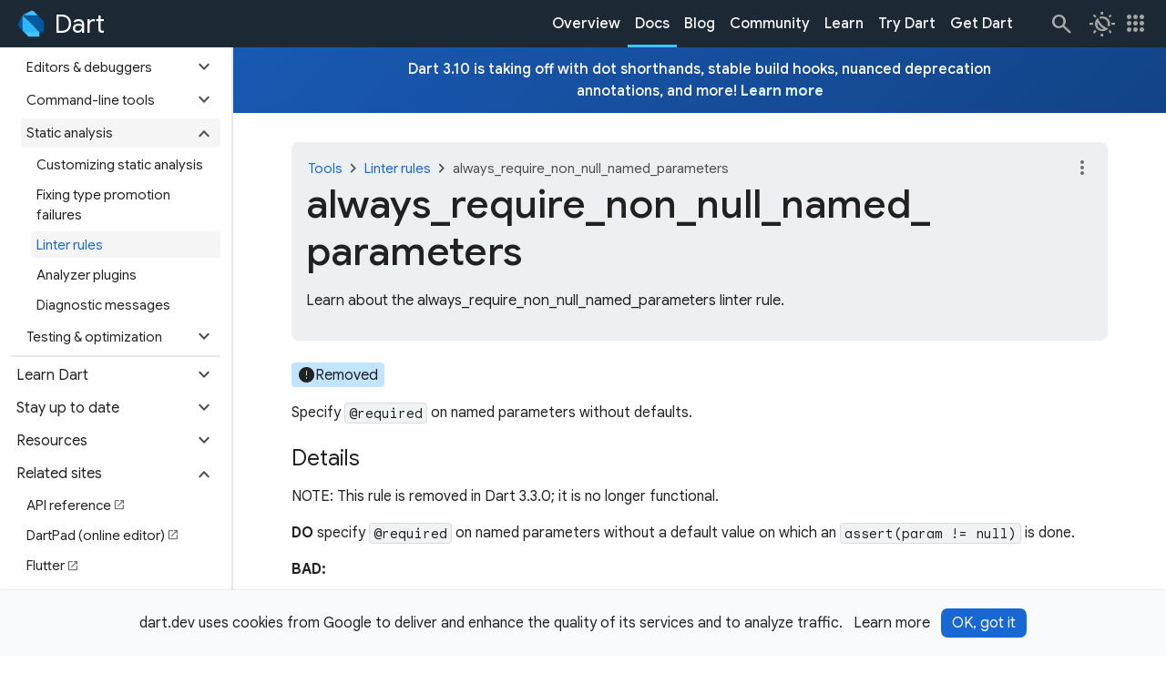

--- FILE ---
content_type: text/html; charset=utf-8
request_url: https://dart.dev/tools/linter-rules/always_require_non_null_named_parameters
body_size: 11713
content:
<!DOCTYPE html>
<html lang="en" dir="ltr">
  <head>
    <meta charset="utf-8"/>
    <title>always_require_non_null_named_parameters</title>
    <meta property="og:title" content="always_require_non_null_named_parameters"/>
    <meta name="description" content="Learn about the always_require_non_null_named_parameters linter rule."/>
    <meta property="og:description" content="Learn about the always_require_non_null_named_parameters linter rule."/>
    <meta name="robots" content="noindex"/>
    <link sizes="64x64" href="/assets/img/logo/dart-64.png" rel="icon"/>
    <link href="/assets/img/touch-icon-iphone.png" rel="apple-touch-icon"/>
    <link sizes="152x152" href="/assets/img/touch-icon-ipad.png" rel="apple-touch-icon"/>
    <link sizes="180x180" href="/assets/img/touch-icon-iphone-retina.png" rel="apple-touch-icon"/>
    <link sizes="167x167" href="/assets/img/touch-icon-ipad-retina.png" rel="apple-touch-icon"/>
    <meta name="twitter:card" content="summary"/>
    <meta name="twitter:site" content="@dart_lang"/>
    <meta name="twitter:title" content="always_require_non_null_named_parameters"/>
    <meta name="twitter:description" content="Learn about the always_require_non_null_named_parameters linter rule."/>
    <meta property="og:title" content="always_require_non_null_named_parameters"/>
    <meta property="og:description" content="Learn about the always_require_non_null_named_parameters linter rule."/>
    <meta property="og:url" content="tools/linter-rules/always_require_non_null_named_parameters.md"/>
    <meta property="og:image" content="/assets/img/logo/dart-logo-for-shares.png"/>
    <link href="https://fonts.googleapis.com" rel="preconnect"/>
    <link crossorigin href="https://fonts.gstatic.com" rel="preconnect"/>
    <link href="https://fonts.googleapis.com/css2?family=Google+Sans:wght@400;500;700&amp;display=swap" rel="stylesheet"/>
    <link href="https://fonts.googleapis.com/css2?family=Google+Sans+Mono:wght@400;500;700&amp;display=swap" rel="stylesheet"/>
    <link href="https://fonts.googleapis.com/css2?family=Google+Sans+Text:wght@400;500;700&amp;display=swap" rel="stylesheet"/>
    <link href="https://fonts.googleapis.com/css2?family=Material+Symbols+Outlined:opsz,wght,FILL,GRAD@24,400,0..1,0" rel="stylesheet"/>
    <link href="/assets/css/main.css?hash=BsObiitT98Kt" rel="stylesheet"/>
    <script type="module" integrity="sha256-Jy0j0fUMJ2T3WxSEs2WjHLrS+3DlO7S9DItQtP55FII=" crossorigin="anonymous" referrerpolicy="no-referrer" src="https://cdn.jsdelivr.net/npm/@justinribeiro/lite-youtube@1.8.2/lite-youtube.js"></script>
    <script>
      window.dataLayer = window.dataLayer || [];
    </script>
    <script>(function(w,d,s,l,i){w[l]=w[l]||[];w[l].push({'gtm.start':
    new Date().getTime(),event:'gtm.js'});var f=d.getElementsByTagName(s)[0],
    j=d.createElement(s),dl=l!='dataLayer'?'&l='+l:'';j.async=true;j.src=
    'https://www.googletagmanager.com/gtm.js?id='+i+dl;f.parentNode.insertBefore(j,f);
    })(window,document,'script','dataLayer','GTM-5VSZM5J');</script>
    
    <script>
    (function(i,s,o,g,r,a,m){i['GoogleAnalyticsObject']=r;i[r]=i[r]||function(){
    (i[r].q=i[r].q||[]).push(arguments)},i[r].l=1*new Date();a=s.createElement(o),
    m=s.getElementsByTagName(o)[0];a.async=1;a.src=g;m.parentNode.insertBefore(a,m)
    })(window,document,'script','//www.google-analytics.com/analytics.js','ga');
    
    ga('create', 'UA-26406144-4', 'auto');
    ga('send', 'pageview');
    </script>
    
    <!--$-->
    <meta name="viewport" content="width=device-width, initial-scale=1.0"/>
    <!--/-->
    <script src="/main.client.dart.js" defer></script>
    <style>
      .file-tree {
        display: block;
        padding: 1rem;
        color: var(--file-tree-text);
        font-size: 0.8125rem;
        line-height: 1.375rem;
        background-color: var(--file-tree-bg);
      }
      .file-tree ul {
        padding-left: 0.125rem;
        margin-left: 0.5rem;
        border-left-style: solid;
        border-left-color: var(--file-tree-icon);
        border-left-width: 1px;
        list-style-type: none;
      }
      .file-tree > ul {
        padding: 0;
        margin: 0;
        border: none;
      }
      .file-tree li {
        margin-top: 0.125rem;
        margin-bottom: 0.125rem;
      }
      .file-tree li.file {
        display: flex;
        margin-left: 1.25rem;
      }
      .file-tree li svg {
        display: inline;
        width: 0.875rem;
        height: 0.875rem;
        margin-left: 0.25rem;
        margin-right: 0.375rem;
        color: var(--file-tree-icon);
        vertical-align: middle;
      }
      .file-tree li.directory > details {
        padding-left: 1.5rem;
        border: none;
        background-color: transparent;
      }
      .file-tree li.directory > details > summary {
        max-width: 100%;
        padding-left: 0.625rem;
        padding-right: 0.625rem;
        margin-left: -1.5rem;
        margin-bottom: 0;
      }
      .file-tree li.directory > details > summary::marker {
        color: var(--file-tree-icon);
      }
      .file-tree li.directory > details > summary:hover {
        cursor: pointer;
        color: var(--file-tree-highlight);
      }
      .file-tree li.directory > details > summary:hover svg {
        color: var(--file-tree-highlight);
      }
      .file-tree li.directory > details > summary:hover .tree-entry-name[data-highlighted] svg {
        color: var(--file-tree-bg);
      }
      .file-tree li.directory > details > summary:hover ~ul {
        border-left-style: solid;
        border-left-color: var(--file-tree-highlight);
      }
      .file-tree .tree-entry {
        display: inline-flex;
        align-items: start;
        gap: 0.5rem;
        vertical-align: middle;
      }
      .file-tree .tree-entry .tree-entry-name {
        display: inline-flex;
        align-items: center;
      }
      .file-tree .tree-entry .tree-entry-name[data-highlighted] {
        padding-left: 0.25rem;
        padding-right: 0.25rem;
        border-radius: 0.25rem;
        align-items: center;
        color: var(--file-tree-bg);
        background-color: var(--file-tree-highlight);
      }
      .file-tree .tree-entry .tree-entry-name[data-highlighted] svg {
        color: var(--file-tree-bg);
      }
      .file-tree .tree-entry .tree-entry-name[data-placeholder] {
        color: var(--file-tree-icon);
      }
      .file-tree .tree-entry .comment {
        padding-left: 1.5rem;
        color: var(--file-tree-icon);
        font-style: italic;
      }
    </style>
  </head>
  <body class data-toc="false">
    <script>
    const prefersDarkMode = window.matchMedia('(prefers-color-scheme: dark)');
    
    const storedTheme = window.localStorage.getItem('theme') ?? 'light-mode';
    if (storedTheme === 'auto-mode') {
      document.body.classList.add(
          'auto-mode',
          prefersDarkMode.matches ? 'dark-mode' : 'light-mode',
      );
    } else {
      document.body.classList.add(storedTheme);
    }
    </script>
          
    <noscript><iframe src="https://www.googletagmanager.com/ns.html?id=GTM-5VSZM5J" height="0" width="0" style="display:none;visibility:hidden"></iframe></noscript>
    
    <a id="skip-to-main" class="filled-button" tabindex="1" href="#site-content-title">Skip to main content</a>
    <!--@cookie_notice data={"alwaysDarkMode":false}-->
    <section id="cookie-notice" data-nosnippet="true">
      <div class="container">
        <p>
          dart.dev uses cookies from Google to deliver and enhance the quality of its services and to analyze traffic.
        </p>
        <div class="button-group">
          <a class="text-button" target="_blank" rel="noopener" href="https://policies.google.com/technologies/cookies">Learn more</a>
          <button class="filled-button">OK, got it</button>
        </div>
      </div>
    </section>
    <!--/@cookie_notice-->
    <header id="site-header" class="always-dark-mode">
      <nav class="navbar">
        <a id="site-primary-logo" class="site-wordmark" aria-label="Go to the Dart homepage" title="Go to the Dart homepage" href="/">
          <img width="192" alt="Dart logo" src="/assets/img/logo/dart-192.svg"/>
          <span class="name" translate="no">Dart</span>
        </a>
        <ul class="nav-items">
          <li><a class="nav-link" href="/overview">Overview</a></li>
          <li><a class="nav-link active" href="/docs"><span>Docs</span></a></li>
          <li><a class="nav-link" href="https://blog.dart.dev">Blog</a></li>
          <li><a class="nav-link" href="/community">Community</a></li>
          <li><a class="nav-link" href="/learn">Learn</a></li>
          <li><a class="nav-link" href="/#try-dart">Try Dart</a></li>
          <li><a class="nav-link" href="/get-dart">Get Dart</a></li>
        </ul>
        <div class="navbar-contents">
          <form id="header-search" action="/search/">
            <input id="q" class="search-field" autocomplete="off" placeholder="Search" aria-label="Search" type="search" name="q"/>
          </form>
          <a id="fallback-search-button" class="icon-button" aria-label="Navigate to the dart.dev search page." title="Navigate to the dart.dev search page." href="/search"><span class="material-symbols" aria-hidden="true" translate="no">search</span></a>
          <!--@theme_switcher-->
          <div id="theme-switcher" class="dropdown" data-expanded="false">
            <button class="dropdown-button text-button icon-button" aria-controls="theme-switcher-content" aria-expanded="false" title="Select a theme."><span class="material-symbols" aria-hidden="true" translate="no">routine</span></button>
            <div id="theme-switcher-content" class="dropdown-content">
              <div class="dropdown-menu">
                <ul role="listbox">
                  <li>
                    <button title="Switch to the light theme." aria-label="Switch to the light theme." aria-selected="true"><span class="material-symbols" aria-hidden="true" translate="no">light_mode</span><span>Light</span></button>
                  </li>
                  <li>
                    <button title="Switch to the dark theme." aria-label="Switch to the dark theme." aria-selected="false"><span class="material-symbols" aria-hidden="true" translate="no">dark_mode</span><span>Dark</span></button>
                  </li>
                  <li>
                    <button title="Match theme to device theme." aria-label="Match theme to device theme." aria-selected="false"><span class="material-symbols" aria-hidden="true" translate="no">night_sight_auto</span><span>Automatic</span></button>
                  </li>
                </ul>
              </div>
            </div>
          </div>
          <!--/@theme_switcher-->
          <!--@site_switcher-->
          <div id="site-switcher" class="dropdown" data-expanded="false">
            <button class="dropdown-button text-button icon-button" aria-controls="site-switcher-content" aria-expanded="false" title="Visit related sites."><span class="material-symbols" aria-hidden="true" translate="no">apps</span></button>
            <div id="site-switcher-content" class="dropdown-content">
              <nav class="dropdown-menu" role="menu">
                <ul>
                  <li>
                    <a class="site-wordmark current-site" role="menuitem" title="Navigate to the Dart website." aria-label="Navigate to the Dart website." href="/"><img alt="Dart logo" width="28" height="28" src="/assets/img/logo/dart-192.svg"/><span class="name" translate="no">Dart</span></a>
                  </li>
                  <li>
                    <a class="site-wordmark" role="menuitem" title="Navigate to the Dart API website." aria-label="Navigate to the Dart API website." href="https://api.dart.dev"><img alt="Dart logo" width="28" height="28" src="/assets/img/logo/dart-192.svg"/><span class="name" translate="no">Dart</span><span class="subtype">API</span></a>
                  </li>
                  <li>
                    <a class="site-wordmark" role="menuitem" title="Navigate to the Dart Blog website." aria-label="Navigate to the Dart Blog website." href="https://blog.dart.dev"><img alt="Dart logo" width="28" height="28" src="/assets/img/logo/dart-192.svg"/><span class="name" translate="no">Dart</span><span class="subtype">Blog</span></a>
                  </li>
                  <li class="dropdown-divider" aria-hidden="true" role="separator"></li>
                  <li>
                    <a class="site-wordmark" role="menuitem" title="Navigate to the DartPad website." aria-label="Navigate to the DartPad website." href="https://dartpad.dev"><img alt="Dart logo" width="28" height="28" src="/assets/img/logo/dart-192.svg"/><span class="name" translate="no">DartPad</span></a>
                  </li>
                  <li>
                    <a class="site-wordmark" role="menuitem" title="Navigate to the pub.dev website." aria-label="Navigate to the pub.dev website." href="https://pub.dev"><img alt="Dart logo" width="28" height="28" src="/assets/img/logo/dart-192.svg"/><span class="name" translate="no">pub.dev</span></a>
                  </li>
                </ul>
              </nav>
            </div>
          </div>
          <!--/@site_switcher-->
          <!--@menu_toggle-->
          <button id="menu-toggle" class="icon-button" aria-controls="sidenav" aria-label="Toggle navigation menu." title="Toggle navigation menu." type="button">
            <span class="material-symbols" aria-hidden="true" translate="no">menu</span>
            <span class="material-symbols" aria-hidden="true" translate="no">close</span>
          </button>
          <!--/@menu_toggle-->
        </div>
      </nav>
    </header>
    <div id="site-below-header">
      <div id="site-main-row">
        <div id="sidenav">
          <form class="site-header-search form-inline" action="/search/">
            <input id="search-side" class="site-header-searchfield search-field" autocomplete="off" placeholder="Search" aria-label="Search" type="search" name="q"/>
          </form>
          <ul class="navbar-nav">
            <li aria-hidden="true"><div class="sidenav-divider"></div></li>
            <li class="nav-item">
              <a class="nav-button" href="/overview"><span class="material-symbols" aria-hidden="true" translate="no">asterisk</span>Overview</a>
            </li>
            <li class="nav-item">
              <a class="nav-button active" href="/docs"><span class="material-symbols" aria-hidden="true" translate="no">docs</span>Docs</a>
            </li>
            <li class="nav-item">
              <a class="nav-button" href="https://blog.dart.dev"><span class="material-symbols" aria-hidden="true" translate="no">newsmode</span>Blog</a>
            </li>
            <li class="nav-item">
              <a class="nav-button" href="/community"><span class="material-symbols" aria-hidden="true" translate="no">public</span>Community</a>
            </li>
            <li class="nav-item">
              <a class="nav-button" href="https://dart.dev"><span class="material-symbols" aria-hidden="true" translate="no">code_blocks</span>Try Dart</a>
            </li>
            <li class="nav-item">
              <a class="nav-button" href="/get-dart"><span class="material-symbols" aria-hidden="true" translate="no">download</span>Get Dart</a>
            </li>
            <li aria-hidden="true"><div class="sidenav-divider"></div></li>
          </ul>
          <ul class="nav">
            <li class="nav-item">
              <button class="nav-link collapsible collapsed" data-toggle="collapse" data-target="#docs-1" role="button" aria-expanded="false" aria-controls="docs-1"><span>Language</span><span class="material-symbols expander" aria-hidden="true" translate="no">expand_more</span></button><ul id="docs-1" class="nav collapse"><li class="nav-item"><a class="nav-link" href="/language"><div><span>Introduction</span></div></a></li><li class="nav-item"><a class="nav-link" href="/language/variables"><div><span>Variables</span></div></a></li><li class="nav-item"><a class="nav-link" href="/language/operators"><div><span>Operators</span></div></a></li><li class="nav-item"><a class="nav-link" href="/language/comments"><div><span>Comments</span></div></a></li><li class="nav-item"><a class="nav-link" href="/language/versions"><div><span>Language versioning</span></div></a></li><li aria-hidden="true"><div class="sidenav-divider"></div></li><li class="nav-item"><button class="nav-link collapsible collapsed" data-toggle="collapse" data-target="#docs-1-7" role="button" aria-expanded="false" aria-controls="docs-1-7"><span>Types</span><span class="material-symbols expander" aria-hidden="true" translate="no">expand_more</span></button><ul id="docs-1-7" class="nav collapse"><li class="nav-item"><a class="nav-link" href="/language/built-in-types"><div><span>Built-in types</span></div></a></li><li class="nav-item"><a class="nav-link" href="/language/records"><div><span>Records</span></div></a></li><li class="nav-item"><a class="nav-link" href="/language/collections"><div><span>Collections</span></div></a></li><li class="nav-item"><a class="nav-link" href="/language/generics"><div><span>Generics</span></div></a></li><li class="nav-item"><a class="nav-link" href="/language/typedefs"><div><span>Typedefs</span></div></a></li><li class="nav-item"><a class="nav-link" href="/language/type-system"><div><span>Type system</span></div></a></li></ul></li><li class="nav-item"><button class="nav-link collapsible collapsed" data-toggle="collapse" data-target="#docs-1-8" role="button" aria-expanded="false" aria-controls="docs-1-8"><span>Patterns</span><span class="material-symbols expander" aria-hidden="true" translate="no">expand_more</span></button><ul id="docs-1-8" class="nav collapse"><li class="nav-item"><a class="nav-link" href="/language/patterns"><div><span>Overview &amp; usage</span></div></a></li><li class="nav-item"><a class="nav-link" href="/language/pattern-types"><div><span>Pattern types</span></div></a></li><li class="nav-item"><a class="nav-link" rel="noopener" href="https://codelabs.developers.google.com/codelabs/dart-patterns-records" target="_blank"><div><span>Applied tutorial</span><span class="material-symbols" aria-hidden="true" translate="no">open_in_new</span></div></a></li></ul></li><li class="nav-item"><button class="nav-link collapsible collapsed" data-toggle="collapse" data-target="#docs-1-9" role="button" aria-expanded="false" aria-controls="docs-1-9"><span>Control flow</span><span class="material-symbols expander" aria-hidden="true" translate="no">expand_more</span></button><ul id="docs-1-9" class="nav collapse"><li class="nav-item"><a class="nav-link" href="/language/loops"><div><span>Loops</span></div></a></li><li class="nav-item"><a class="nav-link" href="/language/branches"><div><span>Branches</span></div></a></li><li class="nav-item"><a class="nav-link" href="/language/error-handling"><div><span>Error handling</span></div></a></li></ul></li><li class="nav-item"><a class="nav-link" href="/language/functions"><div><span>Functions</span></div></a></li><li class="nav-item"><a class="nav-link" href="/language/metadata"><div><span>Metadata</span></div></a></li><li class="nav-item"><a class="nav-link" href="/language/libraries"><div><span>Libraries &amp; imports</span></div></a></li><li class="nav-item"><button class="nav-link collapsible collapsed" data-toggle="collapse" data-target="#docs-1-13" role="button" aria-expanded="false" aria-controls="docs-1-13"><span>Classes &amp; objects</span><span class="material-symbols expander" aria-hidden="true" translate="no">expand_more</span></button><ul id="docs-1-13" class="nav collapse"><li class="nav-item"><a class="nav-link" href="/language/classes"><div><span>Classes</span></div></a></li><li class="nav-item"><a class="nav-link" href="/language/constructors"><div><span>Constructors</span></div></a></li><li class="nav-item"><a class="nav-link" href="/language/methods"><div><span>Methods</span></div></a></li><li class="nav-item"><a class="nav-link" href="/language/extend"><div><span>Extend a class</span></div></a></li><li class="nav-item"><a class="nav-link" href="/language/mixins"><div><span>Mixins</span></div></a></li><li class="nav-item"><a class="nav-link" href="/language/enums"><div><span>Enums</span></div></a></li><li class="nav-item"><a class="nav-link" href="/language/dot-shorthands"><div><span>Dot shorthands</span></div></a></li><li class="nav-item"><a class="nav-link" href="/language/extension-methods"><div><span>Extension methods</span></div></a></li><li class="nav-item"><a class="nav-link" href="/language/extension-types"><div><span>Extension types</span></div></a></li><li class="nav-item"><a class="nav-link" href="/language/callable-objects"><div><span>Callable objects</span></div></a></li></ul></li><li class="nav-item"><button class="nav-link collapsible collapsed" data-toggle="collapse" data-target="#docs-1-14" role="button" aria-expanded="false" aria-controls="docs-1-14"><span>Class modifiers</span><span class="material-symbols expander" aria-hidden="true" translate="no">expand_more</span></button><ul id="docs-1-14" class="nav collapse"><li class="nav-item"><a class="nav-link" href="/language/class-modifiers"><div><span>Overview &amp; usage</span></div></a></li><li class="nav-item"><a class="nav-link" href="/language/class-modifiers-for-apis"><div><span>Class modifiers for API maintainers</span></div></a></li><li class="nav-item"><a class="nav-link" href="/language/modifier-reference"><div><span>Reference</span></div></a></li></ul></li><li class="nav-item"><button class="nav-link collapsible collapsed" data-toggle="collapse" data-target="#docs-1-15" role="button" aria-expanded="false" aria-controls="docs-1-15"><span>Concurrency</span><span class="material-symbols expander" aria-hidden="true" translate="no">expand_more</span></button><ul id="docs-1-15" class="nav collapse"><li class="nav-item"><a class="nav-link" href="/language/concurrency"><div><span>Overview</span></div></a></li><li class="nav-item"><a class="nav-link" href="/language/async"><div><span>Asynchronous programming</span></div></a></li><li class="nav-item"><a class="nav-link" href="/language/isolates"><div><span>Isolates</span></div></a></li></ul></li><li aria-hidden="true"><div class="sidenav-divider"></div></li><li class="nav-item"><button class="nav-link collapsible collapsed" data-toggle="collapse" data-target="#docs-1-17" role="button" aria-expanded="false" aria-controls="docs-1-17"><span>Null safety</span><span class="material-symbols expander" aria-hidden="true" translate="no">expand_more</span></button><ul id="docs-1-17" class="nav collapse"><li class="nav-item"><a class="nav-link" href="/null-safety"><div><span>Sound null safety</span></div></a></li><li class="nav-item"><a class="nav-link" href="/null-safety/migration-guide"><div><span>Migrating to null safety</span></div></a></li><li class="nav-item"><a class="nav-link" href="/null-safety/understanding-null-safety"><div><span>Understanding null safety</span></div></a></li><li class="nav-item"><a class="nav-link" href="/null-safety/unsound-null-safety"><div><span>Unsound null safety</span></div></a></li><li class="nav-item"><a class="nav-link" href="/null-safety/faq"><div><span>FAQ</span></div></a></li></ul></li><li class="nav-item"><a class="nav-link" href="/language/keywords"><div><span>Keywords</span></div></a></li></ul>
            </li>
            <li class="nav-item">
              <button class="nav-link collapsible collapsed" data-toggle="collapse" data-target="#docs-2" role="button" aria-expanded="false" aria-controls="docs-2"><span>Core libraries</span><span class="material-symbols expander" aria-hidden="true" translate="no">expand_more</span></button><ul id="docs-2" class="nav collapse"><li class="nav-item"><a class="nav-link" href="/libraries"><div><span>Overview</span></div></a></li><li class="nav-item"><a class="nav-link" href="/libraries/dart-core"><div><span>dart:core</span></div></a></li><li class="nav-item"><a class="nav-link" href="/libraries/dart-async"><div><span>dart:async</span></div></a></li><li class="nav-item"><a class="nav-link" href="/libraries/dart-math"><div><span>dart:math</span></div></a></li><li class="nav-item"><a class="nav-link" href="/libraries/dart-convert"><div><span>dart:convert</span></div></a></li><li class="nav-item"><a class="nav-link" href="/libraries/dart-io"><div><span>dart:io</span></div></a></li><li class="nav-item"><a class="nav-link" href="/interop/js-interop"><div><span>dart:js_interop</span></div></a></li><li aria-hidden="true"><div class="sidenav-divider"></div></li><li class="nav-item"><a class="nav-link" href="/libraries/collections/iterables"><div><span>Iterable collections</span></div></a></li><li class="nav-item"><button class="nav-link collapsible collapsed" data-toggle="collapse" data-target="#docs-2-10" role="button" aria-expanded="false" aria-controls="docs-2-10"><span>Asynchronous programming</span><span class="material-symbols expander" aria-hidden="true" translate="no">expand_more</span></button><ul id="docs-2-10" class="nav collapse"><li class="nav-item"><a class="nav-link" href="/libraries/async/async-await"><div><span>Tutorial</span></div></a></li><li class="nav-item"><a class="nav-link" href="/libraries/async/futures-error-handling"><div><span>Futures and error handling</span></div></a></li><li class="nav-item"><a class="nav-link" href="/libraries/async/using-streams"><div><span>Using streams</span></div></a></li><li class="nav-item"><a class="nav-link" href="/libraries/async/creating-streams"><div><span>Creating streams</span></div></a></li></ul></li></ul>
            </li>
            <li class="nav-item">
              <button class="nav-link collapsible collapsed" data-toggle="collapse" data-target="#docs-3" role="button" aria-expanded="false" aria-controls="docs-3"><span>Effective Dart</span><span class="material-symbols expander" aria-hidden="true" translate="no">expand_more</span></button><ul id="docs-3" class="nav collapse"><li class="nav-item"><a class="nav-link" href="/effective-dart"><div><span>Overview</span></div></a></li><li class="nav-item"><a class="nav-link" href="/effective-dart/style"><div><span>Style</span></div></a></li><li class="nav-item"><a class="nav-link" href="/effective-dart/documentation"><div><span>Documentation</span></div></a></li><li class="nav-item"><a class="nav-link" href="/effective-dart/usage"><div><span>Usage</span></div></a></li><li class="nav-item"><a class="nav-link" href="/effective-dart/design"><div><span>Design</span></div></a></li></ul>
            </li>
            <li class="nav-item">
              <button class="nav-link collapsible collapsed" data-toggle="collapse" data-target="#docs-4" role="button" aria-expanded="false" aria-controls="docs-4"><span>Packages</span><span class="material-symbols expander" aria-hidden="true" translate="no">expand_more</span></button><ul id="docs-4" class="nav collapse"><li class="nav-item"><a class="nav-link" href="/tools/pub/packages"><div><span>How to use packages</span></div></a></li><li class="nav-item"><a class="nav-link" href="/resources/useful-packages"><div><span>Commonly used packages</span></div></a></li><li class="nav-item"><a class="nav-link" href="/tools/pub/create-packages"><div><span>Creating packages</span></div></a></li><li class="nav-item"><a class="nav-link" href="/tools/pub/publishing"><div><span>Publishing packages</span></div></a></li><li class="nav-item"><a class="nav-link" href="/tools/pub/writing-package-pages"><div><span>Writing package pages</span></div></a></li><li class="nav-item"><a class="nav-link" href="/tools/pub/workspaces"><div><span>Workspaces (monorepo support)</span></div></a></li><li class="nav-item"><a class="nav-link" href="/tools/hooks"><div><span>Hooks</span></div></a></li><li class="nav-item"><button class="nav-link collapsible collapsed" data-toggle="collapse" data-target="#docs-4-8" role="button" aria-expanded="false" aria-controls="docs-4-8"><span>Package reference</span><span class="material-symbols expander" aria-hidden="true" translate="no">expand_more</span></button><ul id="docs-4-8" class="nav collapse"><li class="nav-item"><a class="nav-link" href="/tools/pub/dependencies"><div><span>Dependencies</span></div></a></li><li class="nav-item"><a class="nav-link" href="/tools/pub/package-layout"><div><span>Package layout conventions</span></div></a></li><li class="nav-item"><a class="nav-link" href="/tools/pub/environment-variables"><div><span>Pub environment variables</span></div></a></li><li class="nav-item"><a class="nav-link" href="/tools/pub/pubspec"><div><span>Pubspec file</span></div></a></li><li class="nav-item"><a class="nav-link" href="/tools/pub/troubleshoot"><div><span>Troubleshooting pub</span></div></a></li><li class="nav-item"><a class="nav-link" href="/tools/pub/verified-publishers"><div><span>Verified publishers</span></div></a></li><li class="nav-item"><a class="nav-link" href="/tools/pub/security-advisories"><div><span>Security advisories</span></div></a></li><li class="nav-item"><a class="nav-link" href="/tools/pub/versioning"><div><span>Versioning</span></div></a></li><li class="nav-item"><a class="nav-link" href="/tools/pub/custom-package-repositories"><div><span>Custom package repositories</span></div></a></li></ul></li><li class="nav-item"><a class="nav-link" href="/tools/pub/private-files"><div><span>What not to commit</span></div></a></li></ul>
            </li>
            <li class="nav-item">
              <button class="nav-link collapsible collapsed" data-toggle="collapse" data-target="#docs-5" role="button" aria-expanded="false" aria-controls="docs-5"><span>Development</span><span class="material-symbols expander" aria-hidden="true" translate="no">expand_more</span></button><ul id="docs-5" class="nav collapse"><li class="nav-item"><a class="nav-link" href="/libraries/serialization/json"><div><span>JSON serialization</span></div></a></li><li class="nav-item"><a class="nav-link" href="/resources/language/number-representation"><div><span>Number representation</span></div></a></li><li class="nav-item"><a class="nav-link" href="/resources/google-apis"><div><span>Google APIs</span></div></a></li><li class="nav-item"><a class="nav-link" href="/multiplatform-apps"><div><span>Multi-platform apps</span></div></a></li><li class="nav-item"><button class="nav-link collapsible collapsed" data-toggle="collapse" data-target="#docs-5-5" role="button" aria-expanded="false" aria-controls="docs-5-5"><span>Command-line &amp; server apps</span><span class="material-symbols expander" aria-hidden="true" translate="no">expand_more</span></button><ul id="docs-5-5" class="nav collapse"><li class="nav-item"><a class="nav-link" href="/server"><div><span>Overview</span></div></a></li><li class="nav-item"><a class="nav-link" href="/tutorials/server/get-started"><div><span>Get started</span></div></a></li><li class="nav-item"><a class="nav-link" href="/tutorials/server/cmdline"><div><span>Write command-line apps</span></div></a></li><li class="nav-item"><a class="nav-link" href="/tutorials/server/fetch-data"><div><span>Fetch data from the internet</span></div></a></li><li class="nav-item"><a class="nav-link" href="/tutorials/server/httpserver"><div><span>Write HTTP servers</span></div></a></li><li class="nav-item"><a class="nav-link" href="/server/libraries"><div><span>Libraries &amp; packages</span></div></a></li><li class="nav-item"><a class="nav-link" href="/server/google-cloud"><div><span>Google Cloud</span></div></a></li></ul></li><li class="nav-item"><button class="nav-link collapsible collapsed" data-toggle="collapse" data-target="#docs-5-6" role="button" aria-expanded="false" aria-controls="docs-5-6"><span>Web apps</span><span class="material-symbols expander" aria-hidden="true" translate="no">expand_more</span></button><ul id="docs-5-6" class="nav collapse"><li class="nav-item"><a class="nav-link" href="/web"><div><span>Overview</span></div></a></li><li class="nav-item"><a class="nav-link" href="/web/get-started"><div><span>Get started</span></div></a></li><li class="nav-item"><a class="nav-link" href="/web/deployment"><div><span>Deployment</span></div></a></li><li class="nav-item"><a class="nav-link" href="/web/libraries"><div><span>Libraries &amp; packages</span></div></a></li><li class="nav-item"><a class="nav-link" href="/web/wasm"><div><span>Wasm compilation</span></div></a></li></ul></li><li class="nav-item"><a class="nav-link" href="/libraries/core/environment-declarations"><div><span>Environment declarations</span></div></a></li></ul>
            </li>
            <li class="nav-item">
              <button class="nav-link collapsible collapsed" data-toggle="collapse" data-target="#docs-6" role="button" aria-expanded="false" aria-controls="docs-6"><span>Interoperability</span><span class="material-symbols expander" aria-hidden="true" translate="no">expand_more</span></button><ul id="docs-6" class="nav collapse"><li class="nav-item"><a class="nav-link" href="/interop/c-interop"><div><span>C interop</span></div></a></li><li class="nav-item"><a class="nav-link" href="/interop/objective-c-interop"><div><span>Objective-C &amp; Swift interop</span></div></a></li><li class="nav-item"><a class="nav-link" href="/interop/java-interop"><div><span>Java &amp; Kotlin interop</span></div></a></li><li class="nav-item"><button class="nav-link collapsible collapsed" data-toggle="collapse" data-target="#docs-6-4" role="button" aria-expanded="false" aria-controls="docs-6-4"><span>JavaScript interop</span><span class="material-symbols expander" aria-hidden="true" translate="no">expand_more</span></button><ul id="docs-6-4" class="nav collapse"><li class="nav-item"><a class="nav-link" href="/interop/js-interop"><div><span>Overview</span></div></a></li><li class="nav-item"><a class="nav-link" href="/interop/js-interop/usage"><div><span>Usage</span></div></a></li><li class="nav-item"><a class="nav-link" href="/interop/js-interop/js-types"><div><span>JS types</span></div></a></li><li class="nav-item"><a class="nav-link" href="/interop/js-interop/tutorials"><div><span>Tutorials</span></div></a></li><li class="nav-item"><a class="nav-link" href="/interop/js-interop/past-js-interop"><div><span>Past JS interop</span></div></a></li><li aria-hidden="true"><div class="sidenav-divider"></div></li><li class="nav-item"><a class="nav-link" href="/interop/js-interop/package-web"><div><span>Web interop</span></div></a></li></ul></li></ul>
            </li>
            <li class="nav-item">
              <button class="nav-link active collapsible" data-toggle="collapse" data-target="#docs-7" role="button" aria-expanded="true" aria-controls="docs-7"><span>Tools &amp; techniques</span><span class="material-symbols expander" aria-hidden="true" translate="no">expand_more</span></button><ul id="docs-7" class="nav collapse show"><li class="nav-item"><a class="nav-link" href="/tools"><div><span>Overview</span></div></a></li><li class="nav-item"><button class="nav-link collapsible collapsed" data-toggle="collapse" data-target="#docs-7-2" role="button" aria-expanded="false" aria-controls="docs-7-2"><span>AI</span><span class="material-symbols expander" aria-hidden="true" translate="no">expand_more</span></button><ul id="docs-7-2" class="nav collapse"><li class="nav-item"><a class="nav-link" rel="noopener" href="https://docs.flutter.dev/ai/mcp-server" target="_blank"><div><span>Dart and Flutter MCP Server</span><span class="material-symbols" aria-hidden="true" translate="no">open_in_new</span></div></a></li></ul></li><li class="nav-item"><button class="nav-link collapsible collapsed" data-toggle="collapse" data-target="#docs-7-3" role="button" aria-expanded="false" aria-controls="docs-7-3"><span>Editors &amp; debuggers</span><span class="material-symbols expander" aria-hidden="true" translate="no">expand_more</span></button><ul id="docs-7-3" class="nav collapse"><li class="nav-item"><a class="nav-link" href="/tools/jetbrains-plugin"><div><span>IntelliJ &amp; Android Studio</span></div></a></li><li class="nav-item"><a class="nav-link" href="/tools/vs-code"><div><span>VS Code</span></div></a></li><li class="nav-item"><a class="nav-link" href="/tools/analyzer-performance"><div><span>Troubleshoot analyzer performance</span></div></a></li><li class="nav-item"><a class="nav-link" href="/tools/dart-devtools"><div><span>Dart DevTools</span></div></a></li><li class="nav-item"><button class="nav-link collapsible collapsed" data-toggle="collapse" data-target="#docs-7-3-5" role="button" aria-expanded="false" aria-controls="docs-7-3-5"><span>DartPad</span><span class="material-symbols expander" aria-hidden="true" translate="no">expand_more</span></button><ul id="docs-7-3-5" class="nav collapse"><li class="nav-item"><a class="nav-link" href="/tools/dartpad"><div><span>Overview</span></div></a></li><li class="nav-item"><a class="nav-link" href="/tools/dartpad/troubleshoot"><div><span>Troubleshooting DartPad</span></div></a></li></ul></li></ul></li><li class="nav-item"><button class="nav-link collapsible collapsed" data-toggle="collapse" data-target="#docs-7-4" role="button" aria-expanded="false" aria-controls="docs-7-4"><span>Command-line tools</span><span class="material-symbols expander" aria-hidden="true" translate="no">expand_more</span></button><ul id="docs-7-4" class="nav collapse"><li class="nav-item"><button class="nav-link collapsible" data-toggle="collapse" data-target="#docs-7-4-1" role="button" aria-expanded="true" aria-controls="docs-7-4-1"><span>Dart SDK</span><span class="material-symbols expander" aria-hidden="true" translate="no">expand_more</span></button><ul id="docs-7-4-1" class="nav collapse show"><li class="nav-item"><a class="nav-link" href="/tools/sdk"><div><span>Overview</span></div></a></li><li class="nav-item"><a class="nav-link" href="/tools/dart-tool"><div><span>dart</span></div></a></li><li class="nav-item"><a class="nav-link" href="/tools/dart-analyze"><div><span>dart analyze</span></div></a></li><li class="nav-item"><a class="nav-link" href="/tools/dart-build"><div><span>dart build</span></div></a></li><li class="nav-item"><a class="nav-link" href="/tools/dart-compile"><div><span>dart compile</span></div></a></li><li class="nav-item"><a class="nav-link" href="/tools/dart-create"><div><span>dart create</span></div></a></li><li class="nav-item"><a class="nav-link" href="/tools/dart-doc"><div><span>dart doc</span></div></a></li><li class="nav-item"><a class="nav-link" href="/tools/dart-fix"><div><span>dart fix</span></div></a></li><li class="nav-item"><a class="nav-link" href="/tools/dart-format"><div><span>dart format</span></div></a></li><li class="nav-item"><a class="nav-link" href="/tools/dart-info"><div><span>dart info</span></div></a></li><li class="nav-item"><a class="nav-link" href="/tools/dart-install"><div><span>dart install</span></div></a></li><li class="nav-item"><a class="nav-link" href="/tools/pub/cmd"><div><span>dart pub</span></div></a></li><li class="nav-item"><a class="nav-link" href="/tools/dart-run"><div><span>dart run</span></div></a></li><li class="nav-item"><a class="nav-link" href="/tools/dart-test"><div><span>dart test</span></div></a></li><li class="nav-item"><a class="nav-link" href="/tools/dartaotruntime"><div><span>dartaotruntime</span></div></a></li><li class="nav-item"><a class="nav-link" href="/tools/experiment-flags"><div><span>Experiment flags</span></div></a></li></ul></li><li class="nav-item"><button class="nav-link collapsible" data-toggle="collapse" data-target="#docs-7-4-2" role="button" aria-expanded="true" aria-controls="docs-7-4-2"><span>Other command-line tools</span><span class="material-symbols expander" aria-hidden="true" translate="no">expand_more</span></button><ul id="docs-7-4-2" class="nav collapse show"><li class="nav-item"><a class="nav-link" href="/tools/build_runner"><div><span>build_runner</span></div></a></li><li class="nav-item"><a class="nav-link" href="/tools/webdev"><div><span>webdev</span></div></a></li></ul></li></ul></li><li class="nav-item"><button class="nav-link active collapsible" data-toggle="collapse" data-target="#docs-7-5" role="button" aria-expanded="true" aria-controls="docs-7-5"><span>Static analysis</span><span class="material-symbols expander" aria-hidden="true" translate="no">expand_more</span></button><ul id="docs-7-5" class="nav collapse show"><li class="nav-item"><a class="nav-link" href="/tools/analysis"><div><span>Customizing static analysis</span></div></a></li><li class="nav-item"><a class="nav-link" href="/tools/non-promotion-reasons"><div><span>Fixing type promotion failures</span></div></a></li><li class="nav-item"><a class="nav-link active" href="/tools/linter-rules"><div><span>Linter rules</span></div></a></li><li class="nav-item"><a class="nav-link" href="/tools/analyzer-plugins"><div><span>Analyzer plugins</span></div></a></li><li class="nav-item"><a class="nav-link" href="/tools/diagnostics"><div><span>Diagnostic messages</span></div></a></li></ul></li><li class="nav-item"><button class="nav-link collapsible collapsed" data-toggle="collapse" data-target="#docs-7-6" role="button" aria-expanded="false" aria-controls="docs-7-6"><span>Testing &amp; optimization</span><span class="material-symbols expander" aria-hidden="true" translate="no">expand_more</span></button><ul id="docs-7-6" class="nav collapse"><li class="nav-item"><a class="nav-link" href="/tools/testing"><div><span>Testing</span></div></a></li><li class="nav-item"><a class="nav-link" href="/web/debugging"><div><span>Debugging web apps</span></div></a></li></ul></li></ul>
            </li>
            <li aria-hidden="true"><div class="sidenav-divider"></div></li>
            <li class="nav-item">
              <button class="nav-link collapsible collapsed" data-toggle="collapse" data-target="#docs-9" role="button" aria-expanded="false" aria-controls="docs-9"><span>Learn Dart</span><span class="material-symbols expander" aria-hidden="true" translate="no">expand_more</span></button><ul id="docs-9" class="nav collapse"><li class="nav-item"><a class="nav-link" href="/learn"><div><span>Overview</span></div></a></li><li class="nav-item"><a class="nav-link" href="/learn/tutorial"><div><span>Tutorial</span></div></a></li></ul>
            </li>
            <li class="nav-item">
              <button class="nav-link collapsible collapsed" data-toggle="collapse" data-target="#docs-10" role="button" aria-expanded="false" aria-controls="docs-10"><span>Stay up to date</span><span class="material-symbols expander" aria-hidden="true" translate="no">expand_more</span></button><ul id="docs-10" class="nav collapse"><li class="nav-item"><a class="nav-link" rel="noopener" href="https://blog.dart.dev" target="_blank"><div><span>Dart Blog</span><span class="material-symbols" aria-hidden="true" translate="no">open_in_new</span></div></a></li><li class="nav-item"><a class="nav-link" href="/changelog"><div><span>Changelog</span></div></a></li><li class="nav-item"><a class="nav-link" href="/resources/whats-new"><div><span>What's new in the docs</span></div></a></li></ul>
            </li>
            <li class="nav-item">
              <button class="nav-link collapsible collapsed" data-toggle="collapse" data-target="#docs-11" role="button" aria-expanded="false" aria-controls="docs-11"><span>Resources</span><span class="material-symbols expander" aria-hidden="true" translate="no">expand_more</span></button><ul id="docs-11" class="nav collapse"><li class="nav-item"><a class="nav-link" href="/resources/dart-cheatsheet"><div><span>Language cheatsheet</span></div></a></li><li class="nav-item"><a class="nav-link" href="/resources/language/spec"><div><span>Language specification</span></div></a></li><li class="nav-item"><a class="nav-link" href="/resources/dart-3-migration"><div><span>Dart 3 migration guide</span></div></a></li><li class="nav-item"><a class="nav-link" href="/resources/coming-from/js-to-dart"><div><span>From JavaScript to Dart</span></div></a></li><li class="nav-item"><a class="nav-link" href="/resources/coming-from/swift-to-dart"><div><span>From Swift to Dart</span></div></a></li><li aria-hidden="true"><div class="sidenav-divider"></div></li><li class="nav-item"><a class="nav-link" href="/resources/faq"><div><span>FAQ</span></div></a></li><li class="nav-item"><a class="nav-link" href="/resources/glossary"><div><span>Glossary</span></div></a></li><li class="nav-item"><a class="nav-link" href="/resources/books"><div><span>Books</span></div></a></li><li class="nav-item"><a class="nav-link" href="/resources/videos"><div><span>Videos</span></div></a></li><li class="nav-item"><a class="nav-link" href="/tutorials"><div><span>Tutorials</span></div></a></li></ul>
            </li>
            <li class="nav-item">
              <button class="nav-link collapsible" data-toggle="collapse" data-target="#docs-12" role="button" aria-expanded="true" aria-controls="docs-12"><span>Related sites</span><span class="material-symbols expander" aria-hidden="true" translate="no">expand_more</span></button><ul id="docs-12" class="nav collapse show"><li class="nav-item"><a class="nav-link" rel="noopener" href="https://api.dart.dev" target="_blank"><div><span>API reference</span><span class="material-symbols" aria-hidden="true" translate="no">open_in_new</span></div></a></li><li class="nav-item"><a class="nav-link" rel="noopener" href="https://dartpad.dev" target="_blank"><div><span>DartPad (online editor)</span><span class="material-symbols" aria-hidden="true" translate="no">open_in_new</span></div></a></li><li class="nav-item"><a class="nav-link" rel="noopener" href="https://flutter.dev" target="_blank"><div><span>Flutter</span><span class="material-symbols" aria-hidden="true" translate="no">open_in_new</span></div></a></li><li class="nav-item"><a class="nav-link" rel="noopener" href="https://pub.dev" target="_blank"><div><span>Package site</span><span class="material-symbols" aria-hidden="true" translate="no">open_in_new</span></div></a></li></ul>
            </li>
          </ul>
        </div>
        <main id="page-content">
          <div id="site-banner" role="alert">
            <p>
              Dart 3.10 is taking off with dot shorthands, stable build hooks, nuanced deprecation annotations, and more!
               <a href="https://blog.dart.dev/announcing-dart-3-10-ea8b952b6088" target="_blank">Learn more</a>
            </p>
          </div>
          <div class="after-leading-content">
            <article>
              <div class="content">
                <header id="site-content-title" class="wrap">
                  <nav class="breadcrumbs" aria-label="breadcrumb">
                    <ol class="breadcrumb-list" vocab="https://schema.org/" typeof="BreadcrumbList">
                      <li class="breadcrumb-item" property="itemListElement" typeof="ListItem">
                        <a property="item" typeof="WebPage" href="/tools"><span property="name">Tools</span></a><meta property="position" content="0"/><span class="material-symbols" aria-hidden="true" translate="no">chevron_right</span>
                      </li>
                      <li class="breadcrumb-item" property="itemListElement" typeof="ListItem">
                        <a property="item" typeof="WebPage" href="/tools/linter-rules"><span property="name">Linter rules</span></a><meta property="position" content="1"/><span class="material-symbols" aria-hidden="true" translate="no">chevron_right</span>
                      </li>
                      <li class="breadcrumb-item active" property="itemListElement" typeof="ListItem" aria-current="page">
                        <a property="item" typeof="WebPage" href="/tools/linter-rules/always_require_non_null_named_parameters"><span property="name">always_require_non_null_named_parameters</span></a><meta property="position" content="2"/>
                      </li>
                    </ol>
                  </nav>
                  <h1 id="document-title">always_<wbr/>require_<wbr/>non_<wbr/>null_<wbr/>named_<wbr/>parameters</h1>
                  <p class="page-description">Learn about the always_require_non_null_named_parameters linter rule.</p>
                  <!--@page_header_options data={"title":"always_require_non_null_named_parameters","sourceUrl":null,"issueUrl":"https://github.com/dart-lang/site-www/issues/new?template=1_page_issue.yml&amp;page-url=https://dart.dev/tools/linter-rules/always_require_non_null_named_parameters"}-->
                  <div id="page-header-options" class="dropdown" data-expanded="false">
                    <button class="dropdown-button text-button icon-button" aria-controls="page-header-options-content" aria-expanded="false" title="View page options."><span class="material-symbols" aria-hidden="true" translate="no">more_vert</span></button>
                    <div id="page-header-options-content" class="dropdown-content">
                      <nav class="dropdown-menu" role="menu">
                        <ul>
                          <li>
                            <button class="text-button"><span class="material-symbols" aria-hidden="true" translate="no">copy</span>Copy link</button>
                          </li>
                          <li>
                            <a class="text-button" target="_blank" rel="noopener" href="https://github.com/dart-lang/site-www/issues/new?template=1_page_issue.yml&amp;page-url=https://dart.dev/tools/linter-rules/always_require_non_null_named_parameters"><span class="material-symbols" aria-hidden="true" translate="no">bug_report</span>Report issue</a>
                          </li>
                        </ul>
                      </nav>
                    </div>
                  </div>
                  <!--/@page_header_options-->
                </header>
                <div class="tags">
                  <div class="tag-label" title="Lint has been removed." aria-label="Lint has been removed."><span class="material-symbols" aria-hidden="true" translate="no">error</span><span>Removed</span></div>
                </div>
                <p>Specify <code>@required</code> on named parameters without defaults.</p>
                <div class="header-wrapper">
                  <h2 id="details">Details</h2>
                  <a class="heading-link" href="#details" aria-label="Link to 'Details' section">#</a>
                </div>
                <p>NOTE: This rule is removed in Dart 3.3.0; it is no longer functional.</p>
                <p>
                  <strong>DO</strong> specify <code>@required</code> on named parameters without a default value on which
                  an <code>assert(param != null)</code> is done.
                </p>
                <p><strong>BAD:</strong></p>
                <div class="code-block-wrapper language-dart">
                  <div class="code-block-body">
                    <span class="code-block-language" title="Language dart">dart</span>
                    <pre class="opal" tabindex="0"><code><span class="line"><span><span style="color: rgba(98, 0, 238, 1.0); --opal-dark-color: rgba(181, 129, 255, 1.0);">m1</span><span style="color: rgba(25, 28, 34, 1.0); --opal-dark-color: rgba(220, 220, 220, 1.0);">(</span><span style="color: rgba(25, 28, 34, 1.0); --opal-dark-color: rgba(220, 220, 220, 1.0);">{</span><span>a</span><span style="color: rgba(25, 28, 34, 1.0); --opal-dark-color: rgba(220, 220, 220, 1.0);">}</span><span style="color: rgba(25, 28, 34, 1.0); --opal-dark-color: rgba(220, 220, 220, 1.0);">)</span><span> </span><span style="color: rgba(25, 28, 34, 1.0); --opal-dark-color: rgba(220, 220, 220, 1.0);">{</span></span>
</span><span class="line"><span><span>  </span><span style="color: rgba(189, 35, 20, 1.0); --opal-dark-color: rgba(255, 137, 126, 1.0);">assert</span><span style="color: rgba(25, 28, 34, 1.0); --opal-dark-color: rgba(220, 220, 220, 1.0);">(</span><span>a</span><span> </span><span style="color: rgba(189, 35, 20, 1.0); --opal-dark-color: rgba(255, 137, 126, 1.0);">!=</span><span> </span><span style="color: rgba(12, 112, 100, 1.0); --opal-dark-color: rgba(28, 218, 197, 1.0);">null</span><span style="color: rgba(25, 28, 34, 1.0); --opal-dark-color: rgba(220, 220, 220, 1.0);">)</span><span style="color: rgba(25, 28, 34, 1.0); --opal-dark-color: rgba(220, 220, 220, 1.0);">;</span></span>
</span><span class="line"><span><span style="color: rgba(25, 28, 34, 1.0); --opal-dark-color: rgba(220, 220, 220, 1.0);">}</span></span>
</span></code></pre>
                    <!--@copy_button data={"buttonText":null,"toCopy":null,"classes":[],"title":"Copy code to clipboard"}-->
                    <button class="text-button icon-button copy-button hidden" title="Copy code to clipboard"><span class="material-symbols" aria-hidden="true" translate="no">content_copy</span></button>
                    <!--/@copy_button-->
                  </div>
                </div>
                <p><strong>GOOD:</strong></p>
                <div class="code-block-wrapper language-dart">
                  <div class="code-block-body">
                    <span class="code-block-language" title="Language dart">dart</span>
                    <pre class="opal" tabindex="0"><code><span class="line"><span><span style="color: rgba(98, 0, 238, 1.0); --opal-dark-color: rgba(181, 129, 255, 1.0);">m1</span><span style="color: rgba(25, 28, 34, 1.0); --opal-dark-color: rgba(220, 220, 220, 1.0);">(</span><span style="color: rgba(25, 28, 34, 1.0); --opal-dark-color: rgba(220, 220, 220, 1.0);">{</span><span style="color: rgba(98, 0, 238, 1.0); --opal-dark-color: rgba(181, 129, 255, 1.0);">@required</span><span> </span><span>a</span><span style="color: rgba(25, 28, 34, 1.0); --opal-dark-color: rgba(220, 220, 220, 1.0);">}</span><span style="color: rgba(25, 28, 34, 1.0); --opal-dark-color: rgba(220, 220, 220, 1.0);">)</span><span> </span><span style="color: rgba(25, 28, 34, 1.0); --opal-dark-color: rgba(220, 220, 220, 1.0);">{</span></span>
</span><span class="line"><span><span>  </span><span style="color: rgba(189, 35, 20, 1.0); --opal-dark-color: rgba(255, 137, 126, 1.0);">assert</span><span style="color: rgba(25, 28, 34, 1.0); --opal-dark-color: rgba(220, 220, 220, 1.0);">(</span><span>a</span><span> </span><span style="color: rgba(189, 35, 20, 1.0); --opal-dark-color: rgba(255, 137, 126, 1.0);">!=</span><span> </span><span style="color: rgba(12, 112, 100, 1.0); --opal-dark-color: rgba(28, 218, 197, 1.0);">null</span><span style="color: rgba(25, 28, 34, 1.0); --opal-dark-color: rgba(220, 220, 220, 1.0);">)</span><span style="color: rgba(25, 28, 34, 1.0); --opal-dark-color: rgba(220, 220, 220, 1.0);">;</span></span>
</span><span class="line"><span><span style="color: rgba(25, 28, 34, 1.0); --opal-dark-color: rgba(220, 220, 220, 1.0);">}</span></span>
</span><span class="line"><span style="user-select: none; -webkit-user-select: none">​</span>
</span><span class="line"><span><span style="color: rgba(98, 0, 238, 1.0); --opal-dark-color: rgba(181, 129, 255, 1.0);">m2</span><span style="color: rgba(25, 28, 34, 1.0); --opal-dark-color: rgba(220, 220, 220, 1.0);">(</span><span style="color: rgba(25, 28, 34, 1.0); --opal-dark-color: rgba(220, 220, 220, 1.0);">{</span><span>a</span><span style="color: rgba(189, 35, 20, 1.0); --opal-dark-color: rgba(255, 137, 126, 1.0);">:</span><span> </span><span style="color: rgba(12, 112, 100, 1.0); --opal-dark-color: rgba(28, 218, 197, 1.0);">1</span><span style="color: rgba(25, 28, 34, 1.0); --opal-dark-color: rgba(220, 220, 220, 1.0);">}</span><span style="color: rgba(25, 28, 34, 1.0); --opal-dark-color: rgba(220, 220, 220, 1.0);">)</span><span> </span><span style="color: rgba(25, 28, 34, 1.0); --opal-dark-color: rgba(220, 220, 220, 1.0);">{</span></span>
</span><span class="line"><span><span>  </span><span style="color: rgba(189, 35, 20, 1.0); --opal-dark-color: rgba(255, 137, 126, 1.0);">assert</span><span style="color: rgba(25, 28, 34, 1.0); --opal-dark-color: rgba(220, 220, 220, 1.0);">(</span><span>a</span><span> </span><span style="color: rgba(189, 35, 20, 1.0); --opal-dark-color: rgba(255, 137, 126, 1.0);">!=</span><span> </span><span style="color: rgba(12, 112, 100, 1.0); --opal-dark-color: rgba(28, 218, 197, 1.0);">null</span><span style="color: rgba(25, 28, 34, 1.0); --opal-dark-color: rgba(220, 220, 220, 1.0);">)</span><span style="color: rgba(25, 28, 34, 1.0); --opal-dark-color: rgba(220, 220, 220, 1.0);">;</span></span>
</span><span class="line"><span><span style="color: rgba(25, 28, 34, 1.0); --opal-dark-color: rgba(220, 220, 220, 1.0);">}</span></span>
</span></code></pre>
                    <!--@copy_button data={"buttonText":null,"toCopy":null,"classes":[],"title":"Copy code to clipboard"}-->
                    <button class="text-button icon-button copy-button hidden" title="Copy code to clipboard"><span class="material-symbols" aria-hidden="true" translate="no">content_copy</span></button>
                    <!--/@copy_button-->
                  </div>
                </div>
                <p>NOTE: Only asserts at the start of the bodies will be taken into account.</p>
                <p><a id="usage" aria-hidden="true"></a></p>
                <div class="header-wrapper">
                  <h2 id="enable">Enable</h2>
                  <a class="heading-link" href="#enable" aria-label="Link to 'Enable' section">#</a>
                </div>
                <p>
                  To enable the <code>always_require_non_null_named_parameters</code> rule, add <code>always_require_non_null_named_parameters</code>
                   under
                  <strong>linter &gt; rules</strong> in your <a href="/tools/analysis"><code>analysis_options.yaml</code></a>
                   file:
                </p>
                <div class="code-block-wrapper language-yaml">
                  <div class="code-block-header"><span>analysis_options.yaml</span></div>
                  <div class="code-block-body">
                    <span class="code-block-language" title="Language yaml">yaml</span>
                    <pre class="opal" tabindex="0"><code><span class="line"><span><span style="color: rgba(98, 0, 238, 1.0); --opal-dark-color: rgba(181, 129, 255, 1.0);">linter</span><span style="color: rgba(25, 28, 34, 1.0); --opal-dark-color: rgba(220, 220, 220, 1.0);">:</span></span>
</span><span class="line"><span><span>  </span><span style="color: rgba(98, 0, 238, 1.0); --opal-dark-color: rgba(181, 129, 255, 1.0);">rules</span><span style="color: rgba(25, 28, 34, 1.0); --opal-dark-color: rgba(220, 220, 220, 1.0);">:</span></span>
</span><span class="line"><span><span>    </span><span>-</span><span> </span><span style="color: rgba(12, 112, 100, 1.0); --opal-dark-color: rgba(28, 218, 197, 1.0);">always_require_non_null_named_parameters</span></span>
</span></code></pre>
                    <!--@copy_button data={"buttonText":null,"toCopy":null,"classes":[],"title":"Copy code to clipboard"}-->
                    <button class="text-button icon-button copy-button hidden" title="Copy code to clipboard"><span class="material-symbols" aria-hidden="true" translate="no">content_copy</span></button>
                    <!--/@copy_button-->
                  </div>
                </div>
                <p>
                  If you're instead using the YAML map syntax to configure linter rules,
                  add <code>always_require_non_null_named_parameters: true</code> under <strong>linter &gt; rules</strong>:
                </p>
                <div class="code-block-wrapper language-yaml">
                  <div class="code-block-header"><span>analysis_options.yaml</span></div>
                  <div class="code-block-body">
                    <span class="code-block-language" title="Language yaml">yaml</span>
                    <pre class="opal" tabindex="0"><code><span class="line"><span><span style="color: rgba(98, 0, 238, 1.0); --opal-dark-color: rgba(181, 129, 255, 1.0);">linter</span><span style="color: rgba(25, 28, 34, 1.0); --opal-dark-color: rgba(220, 220, 220, 1.0);">:</span></span>
</span><span class="line"><span><span>  </span><span style="color: rgba(98, 0, 238, 1.0); --opal-dark-color: rgba(181, 129, 255, 1.0);">rules</span><span style="color: rgba(25, 28, 34, 1.0); --opal-dark-color: rgba(220, 220, 220, 1.0);">:</span></span>
</span><span class="line"><span><span>    </span><span style="color: rgba(98, 0, 238, 1.0); --opal-dark-color: rgba(181, 129, 255, 1.0);">always_require_non_null_named_parameters</span><span style="color: rgba(25, 28, 34, 1.0); --opal-dark-color: rgba(220, 220, 220, 1.0);">:</span><span> </span><span style="color: rgba(12, 112, 100, 1.0); --opal-dark-color: rgba(28, 218, 197, 1.0);">true</span></span>
</span></code></pre>
                    <!--@copy_button data={"buttonText":null,"toCopy":null,"classes":[],"title":"Copy code to clipboard"}-->
                    <button class="text-button icon-button copy-button hidden" title="Copy code to clipboard"><span class="material-symbols" aria-hidden="true" translate="no">content_copy</span></button>
                    <!--/@copy_button-->
                  </div>
                </div>
                <div id="trailing-content" data-nosnippet="true">
                  <!--@feedback data={"issueUrl":"https://github.com/dart-lang/site-www/issues/new?template=1_page_issue.yml&amp;page-url=https://dart.dev/tools/linter-rules/always_require_non_null_named_parameters"}-->
                  <div id="page-feedback">
                    <div class="feedback">
                      <div>Was this page's content helpful?</div>
                      <div class="feedback-buttons">
                        <button class="text-button icon-button" title="Yes, this page was helpful."><span class="material-symbols" aria-hidden="true" translate="no">thumb_up</span></button>
                        <button class="text-button icon-button" title="No, this page was not helpful or had an issue"><span class="material-symbols" aria-hidden="true" translate="no">thumb_down</span></button>
                      </div>
                    </div>
                  </div>
                  <!--/@feedback-->
                  <p id="page-github-links">
                    <span>Unless stated otherwise, the documentation on this site reflects Dart 3.10.3. </span><a title="Report an issue with this page" target="_blank" rel="noopener" href="https://github.com/dart-lang/site-www/issues/new?template=1_page_issue.yml&amp;page-url=https://dart.dev/tools/linter-rules/always_require_non_null_named_parameters">Report an issue</a>.
                  </p>
                </div>
              </div>
            </article>
          </div>
        </main>
      </div>
      <footer id="page-footer" data-nosnippet="true">
        <div class="footer-section footer-main">
          <a class="brand" title="Dart" href="/"><img alt="Dart" width="164" src="/assets/img/logo/logo-white-text.svg"/></a>
          <div class="footer-social-links">
            <a rel="noopener" title="Dart's Medium publication" href="https://blog.dart.dev" target="_blank"><svg><use href="/assets/img/social/medium.svg#medium"></use></svg></a>
            <a rel="noopener" title="Dart's GitHub organization" href="https://github.com/dart-lang" target="_blank"><svg><use href="/assets/img/social/github.svg#github"></use></svg></a>
            <a rel="noopener" title="Dart's Bluesky (Twitter) profile" href="https://bsky.app/profile/dart.dev" target="_blank"><svg><use href="/assets/img/social/bluesky.svg#bluesky"></use></svg></a>
            <a rel="noopener" title="Dart's X (Twitter) profile" href="https://twitter.com/dart_lang" target="_blank"><svg><use href="/assets/img/social/x.svg#x"></use></svg></a>
          </div>
        </div>
        <div class="footer-section footer-tray">
          <div class="footer-licenses">
            Except as otherwise noted, this site is licensed under a 
            <a href="https://creativecommons.org/licenses/by/4.0/">Creative Commons Attribution 4.0 International License,</a>
             and code samples are licensed under the 
            <a href="https://opensource.org/licenses/BSD-3-Clause">3-Clause BSD License.</a>
          </div>
          <div class="footer-utility-links">
            <ul>
              <li><a title="Terms of use" href="/terms">Terms</a></li>
              <li>
                <a rel="noopener" title="Privacy policy" href="https://policies.google.com/privacy" target="_blank">Privacy</a>
              </li>
              <li><a title="Security philosophy and practices" href="/security">Security</a></li>
            </ul>
            <div class="footer-technology">
              <a class="jaspr-badge-link" rel="noopener" title="This site is built with the Jaspr web framework for Dart." href="https://jaspr.site" target="_blank">
                <span><svg fill="none" viewBox="0 0 106 40" width="106px" height="40px"><rect rx="10" width="106" height="40" fill="#F5F5F5"></rect><path stroke-linejoin="round" d="M14.8115 26.0483C14.8115 26.0483 16.5768 27.9534 18.269 29.3852L21.4834 25.4226L22.5262 26.0483C23.9862 23.5455 22.3041 22.096 22.3041 22.096C24.1264 21.8356 23.7359 19.1022 23.7359 19.1022C22.8248 18.0608 22.6946 17.0195 22.8248 16.3687C22.9454 15.8288 22.754 15.2687 22.5644 14.9368L23.7359 13.6352L24.6139 13.7432C24.6139 11.6576 21.2503 10.6148 20.8598 10.6148C20.4693 10.6148 19.4404 11.4224 19.1801 12.3335L16.0561 12.5939C15.6458 8.11202 9.46732 13.0672 9.59749 14.3689L10.6403 13.9517L12.021 15.848C9.93835 17.41 9.59748 20.8342 9.59748 20.8342L11.3702 20.534C10.459 22.3563 10.7193 24.4389 10.7193 24.4389L12.3088 23.7541C12.439 25.4463 13.7687 27.2996 13.7687 27.2996L14.8115 26.0483Z" stroke="#0E1117" stroke-width="1.25"></path><path stroke-linejoin="round" d="M16.0558 12.5941C15.4049 12.5941 15.0197 13.1178 13.9769 14.3691C12.9341 15.6205 13.4524 15.4578 11.6301 16.1086" stroke="#0E1117" stroke-width="1.25"></path><path stroke-linejoin="round" d="M19.1799 12.3338C20.2213 12.5941 21.6531 13.3751 22.5642 14.9371" stroke="#0E1117" stroke-width="1.25"></path><path stroke-linejoin="round" d="M11.3701 20.5339C11.3701 20.5339 12.1511 19.1021 13.8433 18.3211C12.0209 19.1021 11.3701 20.5339 11.3701 20.5339Z" stroke="#0E1117" stroke-width="1.25"></path><path d="M21.5648 18.9821C21.5648 18.9821 20.0028 18.7218 20.2632 19.8933C20.5813 21.3251 22.7363 20.6743 22.6061 19.7631C22.6061 18.9821 21.5648 18.9821 21.5648 18.9821Z" fill="#0E1117"></path><path stroke-linejoin="round" d="M22.4341 22.0961C21.2626 22.0961 18.9826 22.2943 17.7312 21.46C19.1891 22.7114 23.3603 21.0429 22.9432 24.797C23.3603 23.1285 22.5281 22.5028 22.4341 22.0961Z" stroke="#0E1117" stroke-width="1.25"></path><path d="M48.6833 14.4545H51.7231V24.5966C51.7231 25.5341 51.5124 26.3485 51.091 27.0398C50.6743 27.7311 50.0943 28.2637 49.3509 28.6378C48.6075 29.0118 47.7434 29.1989 46.7586 29.1989C45.8826 29.1989 45.0872 29.045 44.3722 28.7372C43.662 28.4247 43.0985 27.9512 42.6819 27.3168C42.2652 26.6776 42.0592 25.875 42.064 24.9091H45.125C45.1345 25.2926 45.2126 25.6217 45.3594 25.8963C45.5109 26.1662 45.7169 26.3745 45.9773 26.5213C46.2425 26.6634 46.555 26.7344 46.9148 26.7344C47.2936 26.7344 47.6132 26.6539 47.8736 26.4929C48.1388 26.3272 48.34 26.0857 48.4773 25.7685C48.6146 25.4512 48.6833 25.0606 48.6833 24.5966V14.4545ZM57.3196 29.206C56.6236 29.206 56.0034 29.0852 55.4589 28.8438C54.9143 28.5975 54.4835 28.2353 54.1662 27.7571C53.8537 27.2741 53.6975 26.6728 53.6975 25.9531C53.6975 25.3471 53.8088 24.8381 54.0313 24.4261C54.2538 24.0142 54.5569 23.6828 54.9404 23.4318C55.3239 23.1809 55.7595 22.9915 56.2472 22.8636C56.7396 22.7358 57.2557 22.6458 57.7955 22.5938C58.43 22.5275 58.9413 22.4659 59.3296 22.4091C59.7178 22.3475 59.9996 22.2576 60.1748 22.1392C60.35 22.0208 60.4375 21.8456 60.4375 21.6136V21.571C60.4375 21.1212 60.2955 20.7732 60.0114 20.527C59.7321 20.2808 59.3343 20.1577 58.8182 20.1577C58.2737 20.1577 57.8405 20.2784 57.5185 20.5199C57.1965 20.7566 56.9835 21.0549 56.8793 21.4148L54.081 21.1875C54.2231 20.5246 54.5024 19.9517 54.9191 19.4688C55.3357 18.9811 55.8732 18.607 56.5313 18.3466C57.1942 18.0814 57.9612 17.9489 58.8324 17.9489C59.4385 17.9489 60.0185 18.0199 60.5725 18.1619C61.1312 18.304 61.626 18.5241 62.0569 18.8224C62.4925 19.1207 62.8357 19.5043 63.0867 19.973C63.3376 20.437 63.4631 20.9934 63.4631 21.642V29H60.5938V27.4872H60.5086C60.3334 27.8281 60.099 28.1288 59.8054 28.3892C59.5119 28.6449 59.1591 28.8461 58.7472 28.9929C58.3353 29.1349 57.8594 29.206 57.3196 29.206ZM58.1861 27.1179C58.6312 27.1179 59.0242 27.0303 59.3651 26.8551C59.706 26.6752 59.9735 26.4337 60.1677 26.1307C60.3618 25.8277 60.4589 25.4844 60.4589 25.1009V23.9432C60.3642 24.0047 60.2339 24.0616 60.0682 24.1136C59.9072 24.161 59.725 24.206 59.5214 24.2486C59.3178 24.2865 59.1142 24.322 58.9106 24.3551C58.707 24.3835 58.5223 24.4096 58.3566 24.4332C58.0015 24.4853 57.6913 24.5682 57.4262 24.6818C57.161 24.7955 56.9551 24.9493 56.8083 25.1435C56.6615 25.3329 56.5881 25.5696 56.5881 25.8537C56.5881 26.2656 56.7373 26.5805 57.0356 26.7983C57.3386 27.0114 57.7221 27.1179 58.1861 27.1179ZM74.8871 21.2017L72.1172 21.3722C72.0699 21.1354 71.9681 20.9223 71.8118 20.733C71.6556 20.5388 71.4496 20.3849 71.1939 20.2713C70.943 20.1529 70.6423 20.0938 70.2919 20.0938C69.8232 20.0938 69.4278 20.1932 69.1059 20.392C68.7839 20.5862 68.6229 20.8466 68.6229 21.1733C68.6229 21.4337 68.7271 21.6539 68.9354 21.8338C69.1437 22.0137 69.5012 22.1581 70.0079 22.267L71.9823 22.6648C73.0429 22.8826 73.8336 23.233 74.3544 23.7159C74.8753 24.1989 75.1357 24.8333 75.1357 25.6193C75.1357 26.3343 74.925 26.9616 74.5036 27.5014C74.0869 28.0412 73.514 28.4626 72.7848 28.7656C72.0604 29.0639 71.2247 29.2131 70.2777 29.2131C68.8336 29.2131 67.683 28.9124 66.826 28.3111C65.9738 27.705 65.4742 26.8812 65.3275 25.8395L68.3033 25.6832C68.3933 26.1236 68.6111 26.4598 68.9567 26.6918C69.3024 26.919 69.7451 27.0327 70.2848 27.0327C70.8151 27.0327 71.2413 26.9309 71.5633 26.7273C71.89 26.5189 72.0557 26.2514 72.0604 25.9247C72.0557 25.6501 71.9397 25.4252 71.7124 25.25C71.4851 25.0701 71.1348 24.9328 70.6613 24.8381L68.7721 24.4616C67.7067 24.2486 66.9136 23.8793 66.3928 23.3537C65.8767 22.8281 65.6187 22.1581 65.6187 21.3438C65.6187 20.643 65.808 20.0393 66.1868 19.5327C66.5704 19.026 67.1078 18.6354 67.7991 18.3608C68.4951 18.0862 69.3095 17.9489 70.2422 17.9489C71.6201 17.9489 72.7044 18.2401 73.4951 18.8224C74.2905 19.4048 74.7545 20.1979 74.8871 21.2017ZM77.0409 33.0909V18.0909H80.0238V19.9233H80.1588C80.2914 19.6297 80.4831 19.3314 80.7341 19.0284C80.9897 18.7206 81.3212 18.465 81.7284 18.2614C82.1403 18.053 82.6517 17.9489 83.2625 17.9489C84.0579 17.9489 84.7918 18.1572 85.4642 18.5739C86.1365 18.9858 86.6739 19.6084 87.0764 20.4418C87.4789 21.2704 87.6801 22.3097 87.6801 23.5597C87.6801 24.7765 87.4836 25.804 87.0906 26.642C86.7023 27.4754 86.172 28.1075 85.4997 28.5384C84.8321 28.9645 84.084 29.1776 83.2554 29.1776C82.6682 29.1776 82.1687 29.0805 81.7568 28.8864C81.3496 28.6922 81.0158 28.4484 80.7554 28.1548C80.495 27.8565 80.2961 27.5559 80.1588 27.2528H80.0665V33.0909H77.0409ZM80.0025 23.5455C80.0025 24.1941 80.0925 24.7599 80.2724 25.2429C80.4523 25.7259 80.7128 26.1023 81.0537 26.3722C81.3946 26.6373 81.8089 26.7699 82.2966 26.7699C82.789 26.7699 83.2057 26.6349 83.5466 26.3651C83.8875 26.0904 84.1455 25.7116 84.3207 25.2287C84.5006 24.741 84.5906 24.1799 84.5906 23.5455C84.5906 22.9157 84.503 22.3617 84.3278 21.8835C84.1526 21.4053 83.8946 21.0312 83.5537 20.7614C83.2128 20.4915 82.7937 20.3565 82.2966 20.3565C81.8041 20.3565 81.3875 20.4867 81.0466 20.7472C80.7104 21.0076 80.4523 21.3769 80.2724 21.8551C80.0925 22.3333 80.0025 22.8968 80.0025 23.5455ZM89.6971 29V18.0909H92.6304V19.9943H92.744C92.9429 19.3172 93.2767 18.8059 93.7454 18.4602C94.2142 18.1098 94.754 17.9347 95.3647 17.9347C95.5163 17.9347 95.6796 17.9441 95.8548 17.9631C96.03 17.982 96.1839 18.008 96.3165 18.0412V20.7259C96.1744 20.6832 95.9779 20.6454 95.727 20.6122C95.476 20.5791 95.2464 20.5625 95.038 20.5625C94.593 20.5625 94.1952 20.6596 93.8449 20.8537C93.4992 21.0431 93.2246 21.3082 93.021 21.6491C92.8221 21.9901 92.7227 22.383 92.7227 22.8281V29H89.6971Z" fill="#0E1117"></path><path d="M56.9197 14V7.45455H59.3167C59.7812 7.45455 60.1658 7.53125 60.4705 7.68466C60.7752 7.83594 61.0032 8.04155 61.1545 8.30149C61.3057 8.5593 61.3814 8.85014 61.3814 9.17401C61.3814 9.44673 61.3313 9.67685 61.2312 9.86435C61.131 10.0497 60.9968 10.1989 60.8285 10.3118C60.6623 10.4226 60.479 10.5036 60.2787 10.5547V10.6186C60.4961 10.6293 60.7081 10.6996 60.9147 10.8295C61.1236 10.9574 61.2961 11.1396 61.4325 11.3761C61.5689 11.6126 61.637 11.9002 61.637 12.239C61.637 12.5735 61.5582 12.8739 61.4005 13.1403C61.245 13.4045 61.0042 13.6143 60.6782 13.7699C60.3522 13.9233 59.9357 14 59.4286 14H56.9197ZM57.9073 13.1531H59.3327C59.8057 13.1531 60.1445 13.0614 60.3491 12.8782C60.5536 12.695 60.6559 12.4659 60.6559 12.1911C60.6559 11.9844 60.6037 11.7947 60.4993 11.6222C60.3949 11.4496 60.2457 11.3121 60.0518 11.2099C59.8601 11.1076 59.6321 11.0565 59.3679 11.0565H57.9073V13.1531ZM57.9073 10.2862H59.2304C59.452 10.2862 59.6513 10.2436 59.8281 10.1584C60.0071 10.0732 60.1488 9.95384 60.2532 9.80043C60.3597 9.64489 60.413 9.46165 60.413 9.25071C60.413 8.98011 60.3182 8.7532 60.1285 8.56996C59.9389 8.38672 59.6481 8.2951 59.256 8.2951H57.9073V10.2862ZM65.8414 11.9641V9.09091H66.8002V14H65.8606V13.1499H65.8095C65.6965 13.4119 65.5154 13.6303 65.2661 13.805C65.019 13.9776 64.7111 14.0639 64.3425 14.0639C64.0271 14.0639 63.748 13.9947 63.5051 13.8562C63.2644 13.7156 63.0747 13.5078 62.9362 13.233C62.7999 12.9581 62.7317 12.6183 62.7317 12.2134V9.09091H63.6873V12.0984C63.6873 12.4329 63.78 12.6992 63.9654 12.8974C64.1507 13.0955 64.3915 13.1946 64.6877 13.1946C64.8666 13.1946 65.0445 13.1499 65.2214 13.0604C65.4004 12.9709 65.5484 12.8356 65.6656 12.6545C65.785 12.4734 65.8435 12.2433 65.8414 11.9641ZM68.0842 14V9.09091H69.0398V14H68.0842ZM68.5668 8.33345C68.4006 8.33345 68.2579 8.27805 68.1386 8.16726C68.0214 8.05433 67.9628 7.9201 67.9628 7.76456C67.9628 7.60689 68.0214 7.47266 68.1386 7.36186C68.2579 7.24893 68.4006 7.19247 68.5668 7.19247C68.733 7.19247 68.8747 7.24893 68.9919 7.36186C69.1112 7.47266 69.1709 7.60689 69.1709 7.76456C69.1709 7.9201 69.1112 8.05433 68.9919 8.16726C68.8747 8.27805 68.733 8.33345 68.5668 8.33345ZM71.281 7.45455V14H70.3254V7.45455H71.281ZM74.8582 9.09091V9.85795H72.1767V9.09091H74.8582ZM72.8958 7.91477H73.8514V12.5586C73.8514 12.744 73.8791 12.8835 73.9345 12.9773C73.9899 13.0689 74.0613 13.1317 74.1487 13.1658C74.2382 13.1978 74.3351 13.2138 74.4395 13.2138C74.5162 13.2138 74.5833 13.2085 74.6409 13.1978C74.6984 13.1871 74.7431 13.1786 74.7751 13.1722L74.9477 13.9616C74.8923 13.983 74.8135 14.0043 74.7112 14.0256C74.6089 14.049 74.4811 14.0618 74.3277 14.0639C74.0762 14.0682 73.8419 14.0234 73.6245 13.9297C73.4072 13.8359 73.2314 13.6911 73.0972 13.495C72.963 13.299 72.8958 13.0529 72.8958 12.7567V7.91477ZM79.3614 14L77.9168 9.09091H78.9044L79.8664 12.696H79.9143L80.8795 9.09091H81.8671L82.8259 12.68H82.8738L83.8294 9.09091H84.817L83.3756 14H82.4008L81.4037 10.4556H81.3301L80.333 14H79.3614ZM85.7239 14V9.09091H86.6795V14H85.7239ZM86.2065 8.33345C86.0403 8.33345 85.8975 8.27805 85.7782 8.16726C85.661 8.05433 85.6024 7.9201 85.6024 7.76456C85.6024 7.60689 85.661 7.47266 85.7782 7.36186C85.8975 7.24893 86.0403 7.19247 86.2065 7.19247C86.3727 7.19247 86.5144 7.24893 86.6315 7.36186C86.7509 7.47266 86.8105 7.60689 86.8105 7.76456C86.8105 7.9201 86.7509 8.05433 86.6315 8.16726C86.5144 8.27805 86.3727 8.33345 86.2065 8.33345ZM90.2566 9.09091V9.85795H87.5752V9.09091H90.2566ZM88.2943 7.91477H89.2499V12.5586C89.2499 12.744 89.2776 12.8835 89.333 12.9773C89.3884 13.0689 89.4598 13.1317 89.5471 13.1658C89.6366 13.1978 89.7336 13.2138 89.838 13.2138C89.9147 13.2138 89.9818 13.2085 90.0393 13.1978C90.0968 13.1871 90.1416 13.1786 90.1735 13.1722L90.3461 13.9616C90.2907 13.983 90.2119 14.0043 90.1096 14.0256C90.0073 14.049 89.8795 14.0618 89.7261 14.0639C89.4747 14.0682 89.2403 14.0234 89.023 13.9297C88.8056 13.8359 88.6299 13.6911 88.4956 13.495C88.3614 13.299 88.2943 13.0529 88.2943 12.7567V7.91477ZM92.3748 11.0852V14H91.4192V7.45455H92.362V9.88991H92.4227C92.5378 9.62571 92.7136 9.41584 92.9501 9.2603C93.1866 9.10476 93.4955 9.02699 93.8769 9.02699C94.2136 9.02699 94.5076 9.09624 94.759 9.23473C95.0126 9.37322 95.2086 9.5799 95.3471 9.85476C95.4877 10.1275 95.558 10.4684 95.558 10.8775V14H94.6024V10.9925C94.6024 10.6325 94.5097 10.3533 94.3244 10.1552C94.139 9.9549 93.8812 9.85476 93.5509 9.85476C93.3251 9.85476 93.1227 9.9027 92.9437 9.99858C92.7668 10.0945 92.6273 10.2351 92.525 10.4205C92.4249 10.6037 92.3748 10.8253 92.3748 11.0852Z" fill="#0E1117"></path></svg></span>
                <span><svg fill="none" viewBox="0 0 106 40" width="106px" height="40px"><rect rx="10" width="106" height="40" fill="#F5F5F5"></rect><path stroke-linejoin="round" d="M14.8115 26.0483C14.8115 26.0483 16.5768 27.9534 18.269 29.3852L21.4834 25.4226L22.5262 26.0483C23.9862 23.5455 22.3041 22.096 22.3041 22.096C24.1264 21.8356 23.7359 19.1022 23.7359 19.1022C22.8248 18.0608 22.6946 17.0195 22.8248 16.3687C22.9454 15.8288 22.754 15.2687 22.5644 14.9368L23.7359 13.6352L24.6139 13.7432C24.6139 11.6576 21.2503 10.6148 20.8598 10.6148C20.4693 10.6148 19.4404 11.4224 19.1801 12.3335L16.0561 12.5939C15.6458 8.11202 9.46732 13.0672 9.59749 14.3689L10.6403 13.9517L12.021 15.848C9.93835 17.41 9.59748 20.8342 9.59748 20.8342L11.3702 20.534C10.459 22.3563 10.7193 24.4389 10.7193 24.4389L12.3088 23.7541C12.439 25.4463 13.7687 27.2996 13.7687 27.2996L14.8115 26.0483Z" stroke="#0066B4" stroke-width="1.25"></path><path stroke-linejoin="round" d="M16.0558 12.5941C15.4049 12.5941 15.0197 13.1178 13.9769 14.3691C12.9341 15.6205 13.4524 15.4578 11.6301 16.1086" stroke="#0066B4" stroke-width="1.25"></path><path stroke-linejoin="round" d="M19.1799 12.3338C20.2213 12.5941 21.6531 13.3751 22.5642 14.9371" stroke="#0066B4" stroke-width="1.25"></path><path stroke-linejoin="round" d="M11.3701 20.5339C11.3701 20.5339 12.1511 19.1021 13.8433 18.3211C12.0209 19.1021 11.3701 20.5339 11.3701 20.5339Z" stroke="#0066B4" stroke-width="1.25"></path><path d="M21.5648 18.9821C21.5648 18.9821 20.0028 18.7218 20.2632 19.8933C20.5813 21.3251 22.7363 20.6743 22.6061 19.7631C22.6061 18.9821 21.5648 18.9821 21.5648 18.9821Z" fill="#0066B4"></path><path stroke-linejoin="round" d="M22.4341 22.0961C21.2626 22.0961 18.9826 22.2943 17.7312 21.46C19.1891 22.7114 23.3603 21.0429 22.9432 24.797C23.3603 23.1285 22.5281 22.5028 22.4341 22.0961Z" stroke="#0066B4" stroke-width="1.25"></path><path d="M48.6833 14.4545H51.7231V24.5966C51.7231 25.5341 51.5124 26.3485 51.091 27.0398C50.6743 27.7311 50.0943 28.2637 49.3509 28.6378C48.6075 29.0118 47.7434 29.1989 46.7586 29.1989C45.8826 29.1989 45.0872 29.045 44.3722 28.7372C43.662 28.4247 43.0985 27.9512 42.6819 27.3168C42.2652 26.6776 42.0592 25.875 42.064 24.9091H45.125C45.1345 25.2926 45.2126 25.6217 45.3594 25.8963C45.5109 26.1662 45.7169 26.3745 45.9773 26.5213C46.2425 26.6634 46.555 26.7344 46.9148 26.7344C47.2936 26.7344 47.6132 26.6539 47.8736 26.4929C48.1388 26.3272 48.34 26.0857 48.4773 25.7685C48.6146 25.4512 48.6833 25.0606 48.6833 24.5966V14.4545ZM57.3196 29.206C56.6236 29.206 56.0034 29.0852 55.4589 28.8438C54.9143 28.5975 54.4835 28.2353 54.1662 27.7571C53.8537 27.2741 53.6975 26.6728 53.6975 25.9531C53.6975 25.3471 53.8088 24.8381 54.0313 24.4261C54.2538 24.0142 54.5569 23.6828 54.9404 23.4318C55.3239 23.1809 55.7595 22.9915 56.2472 22.8636C56.7396 22.7358 57.2557 22.6458 57.7955 22.5938C58.43 22.5275 58.9413 22.4659 59.3296 22.4091C59.7178 22.3475 59.9996 22.2576 60.1748 22.1392C60.35 22.0208 60.4375 21.8456 60.4375 21.6136V21.571C60.4375 21.1212 60.2955 20.7732 60.0114 20.527C59.7321 20.2808 59.3343 20.1577 58.8182 20.1577C58.2737 20.1577 57.8405 20.2784 57.5185 20.5199C57.1965 20.7566 56.9835 21.0549 56.8793 21.4148L54.081 21.1875C54.2231 20.5246 54.5024 19.9517 54.9191 19.4688C55.3357 18.9811 55.8732 18.607 56.5313 18.3466C57.1942 18.0814 57.9612 17.9489 58.8324 17.9489C59.4385 17.9489 60.0185 18.0199 60.5725 18.1619C61.1312 18.304 61.626 18.5241 62.0569 18.8224C62.4925 19.1207 62.8357 19.5043 63.0867 19.973C63.3376 20.437 63.4631 20.9934 63.4631 21.642V29H60.5938V27.4872H60.5086C60.3334 27.8281 60.099 28.1288 59.8054 28.3892C59.5119 28.6449 59.1591 28.8461 58.7472 28.9929C58.3353 29.1349 57.8594 29.206 57.3196 29.206ZM58.1861 27.1179C58.6312 27.1179 59.0242 27.0303 59.3651 26.8551C59.706 26.6752 59.9735 26.4337 60.1677 26.1307C60.3618 25.8277 60.4589 25.4844 60.4589 25.1009V23.9432C60.3642 24.0047 60.2339 24.0616 60.0682 24.1136C59.9072 24.161 59.725 24.206 59.5214 24.2486C59.3178 24.2865 59.1142 24.322 58.9106 24.3551C58.707 24.3835 58.5223 24.4096 58.3566 24.4332C58.0015 24.4853 57.6913 24.5682 57.4262 24.6818C57.161 24.7955 56.9551 24.9493 56.8083 25.1435C56.6615 25.3329 56.5881 25.5696 56.5881 25.8537C56.5881 26.2656 56.7373 26.5805 57.0356 26.7983C57.3386 27.0114 57.7221 27.1179 58.1861 27.1179ZM74.8871 21.2017L72.1172 21.3722C72.0699 21.1354 71.9681 20.9223 71.8118 20.733C71.6556 20.5388 71.4496 20.3849 71.1939 20.2713C70.943 20.1529 70.6423 20.0938 70.2919 20.0938C69.8232 20.0938 69.4278 20.1932 69.1059 20.392C68.7839 20.5862 68.6229 20.8466 68.6229 21.1733C68.6229 21.4337 68.7271 21.6539 68.9354 21.8338C69.1437 22.0137 69.5012 22.1581 70.0079 22.267L71.9823 22.6648C73.0429 22.8826 73.8336 23.233 74.3544 23.7159C74.8753 24.1989 75.1357 24.8333 75.1357 25.6193C75.1357 26.3343 74.925 26.9616 74.5036 27.5014C74.0869 28.0412 73.514 28.4626 72.7848 28.7656C72.0604 29.0639 71.2247 29.2131 70.2777 29.2131C68.8336 29.2131 67.683 28.9124 66.826 28.3111C65.9738 27.705 65.4742 26.8812 65.3275 25.8395L68.3033 25.6832C68.3933 26.1236 68.6111 26.4598 68.9567 26.6918C69.3024 26.919 69.7451 27.0327 70.2848 27.0327C70.8151 27.0327 71.2413 26.9309 71.5633 26.7273C71.89 26.5189 72.0557 26.2514 72.0604 25.9247C72.0557 25.6501 71.9397 25.4252 71.7124 25.25C71.4851 25.0701 71.1348 24.9328 70.6613 24.8381L68.7721 24.4616C67.7067 24.2486 66.9136 23.8793 66.3928 23.3537C65.8767 22.8281 65.6187 22.1581 65.6187 21.3438C65.6187 20.643 65.808 20.0393 66.1868 19.5327C66.5704 19.026 67.1078 18.6354 67.7991 18.3608C68.4951 18.0862 69.3095 17.9489 70.2422 17.9489C71.6201 17.9489 72.7044 18.2401 73.4951 18.8224C74.2905 19.4048 74.7545 20.1979 74.8871 21.2017ZM77.0409 33.0909V18.0909H80.0238V19.9233H80.1588C80.2914 19.6297 80.4831 19.3314 80.7341 19.0284C80.9897 18.7206 81.3212 18.465 81.7284 18.2614C82.1403 18.053 82.6517 17.9489 83.2625 17.9489C84.0579 17.9489 84.7918 18.1572 85.4642 18.5739C86.1365 18.9858 86.6739 19.6084 87.0764 20.4418C87.4789 21.2704 87.6801 22.3097 87.6801 23.5597C87.6801 24.7765 87.4836 25.804 87.0906 26.642C86.7023 27.4754 86.172 28.1075 85.4997 28.5384C84.8321 28.9645 84.084 29.1776 83.2554 29.1776C82.6682 29.1776 82.1687 29.0805 81.7568 28.8864C81.3496 28.6922 81.0158 28.4484 80.7554 28.1548C80.495 27.8565 80.2961 27.5559 80.1588 27.2528H80.0665V33.0909H77.0409ZM80.0025 23.5455C80.0025 24.1941 80.0925 24.7599 80.2724 25.2429C80.4523 25.7259 80.7128 26.1023 81.0537 26.3722C81.3946 26.6373 81.8089 26.7699 82.2966 26.7699C82.789 26.7699 83.2057 26.6349 83.5466 26.3651C83.8875 26.0904 84.1455 25.7116 84.3207 25.2287C84.5006 24.741 84.5906 24.1799 84.5906 23.5455C84.5906 22.9157 84.503 22.3617 84.3278 21.8835C84.1526 21.4053 83.8946 21.0312 83.5537 20.7614C83.2128 20.4915 82.7937 20.3565 82.2966 20.3565C81.8041 20.3565 81.3875 20.4867 81.0466 20.7472C80.7104 21.0076 80.4523 21.3769 80.2724 21.8551C80.0925 22.3333 80.0025 22.8968 80.0025 23.5455ZM89.6971 29V18.0909H92.6304V19.9943H92.744C92.9429 19.3172 93.2767 18.8059 93.7454 18.4602C94.2142 18.1098 94.754 17.9347 95.3647 17.9347C95.5163 17.9347 95.6796 17.9441 95.8548 17.9631C96.03 17.982 96.1839 18.008 96.3165 18.0412V20.7259C96.1744 20.6832 95.9779 20.6454 95.727 20.6122C95.476 20.5791 95.2464 20.5625 95.038 20.5625C94.593 20.5625 94.1952 20.6596 93.8449 20.8537C93.4992 21.0431 93.2246 21.3082 93.021 21.6491C92.8221 21.9901 92.7227 22.383 92.7227 22.8281V29H89.6971Z" fill="#0E1117"></path><path d="M56.9197 14V7.45455H59.3167C59.7812 7.45455 60.1658 7.53125 60.4705 7.68466C60.7752 7.83594 61.0032 8.04155 61.1545 8.30149C61.3057 8.5593 61.3814 8.85014 61.3814 9.17401C61.3814 9.44673 61.3313 9.67685 61.2312 9.86435C61.131 10.0497 60.9968 10.1989 60.8285 10.3118C60.6623 10.4226 60.479 10.5036 60.2787 10.5547V10.6186C60.4961 10.6293 60.7081 10.6996 60.9147 10.8295C61.1236 10.9574 61.2961 11.1396 61.4325 11.3761C61.5689 11.6126 61.637 11.9002 61.637 12.239C61.637 12.5735 61.5582 12.8739 61.4005 13.1403C61.245 13.4045 61.0042 13.6143 60.6782 13.7699C60.3522 13.9233 59.9357 14 59.4286 14H56.9197ZM57.9073 13.1531H59.3327C59.8057 13.1531 60.1445 13.0614 60.3491 12.8782C60.5536 12.695 60.6559 12.4659 60.6559 12.1911C60.6559 11.9844 60.6037 11.7947 60.4993 11.6222C60.3949 11.4496 60.2457 11.3121 60.0518 11.2099C59.8601 11.1076 59.6321 11.0565 59.3679 11.0565H57.9073V13.1531ZM57.9073 10.2862H59.2304C59.452 10.2862 59.6513 10.2436 59.8281 10.1584C60.0071 10.0732 60.1488 9.95384 60.2532 9.80043C60.3597 9.64489 60.413 9.46165 60.413 9.25071C60.413 8.98011 60.3182 8.7532 60.1285 8.56996C59.9389 8.38672 59.6481 8.2951 59.256 8.2951H57.9073V10.2862ZM65.8414 11.9641V9.09091H66.8002V14H65.8606V13.1499H65.8095C65.6965 13.4119 65.5154 13.6303 65.2661 13.805C65.019 13.9776 64.7111 14.0639 64.3425 14.0639C64.0271 14.0639 63.748 13.9947 63.5051 13.8562C63.2644 13.7156 63.0747 13.5078 62.9362 13.233C62.7999 12.9581 62.7317 12.6183 62.7317 12.2134V9.09091H63.6873V12.0984C63.6873 12.4329 63.78 12.6992 63.9654 12.8974C64.1507 13.0955 64.3915 13.1946 64.6877 13.1946C64.8666 13.1946 65.0445 13.1499 65.2214 13.0604C65.4004 12.9709 65.5484 12.8356 65.6656 12.6545C65.785 12.4734 65.8435 12.2433 65.8414 11.9641ZM68.0842 14V9.09091H69.0398V14H68.0842ZM68.5668 8.33345C68.4006 8.33345 68.2579 8.27805 68.1386 8.16726C68.0214 8.05433 67.9628 7.9201 67.9628 7.76456C67.9628 7.60689 68.0214 7.47266 68.1386 7.36186C68.2579 7.24893 68.4006 7.19247 68.5668 7.19247C68.733 7.19247 68.8747 7.24893 68.9919 7.36186C69.1112 7.47266 69.1709 7.60689 69.1709 7.76456C69.1709 7.9201 69.1112 8.05433 68.9919 8.16726C68.8747 8.27805 68.733 8.33345 68.5668 8.33345ZM71.281 7.45455V14H70.3254V7.45455H71.281ZM74.8582 9.09091V9.85795H72.1767V9.09091H74.8582ZM72.8958 7.91477H73.8514V12.5586C73.8514 12.744 73.8791 12.8835 73.9345 12.9773C73.9899 13.0689 74.0613 13.1317 74.1487 13.1658C74.2382 13.1978 74.3351 13.2138 74.4395 13.2138C74.5162 13.2138 74.5833 13.2085 74.6409 13.1978C74.6984 13.1871 74.7431 13.1786 74.7751 13.1722L74.9477 13.9616C74.8923 13.983 74.8135 14.0043 74.7112 14.0256C74.6089 14.049 74.4811 14.0618 74.3277 14.0639C74.0762 14.0682 73.8419 14.0234 73.6245 13.9297C73.4072 13.8359 73.2314 13.6911 73.0972 13.495C72.963 13.299 72.8958 13.0529 72.8958 12.7567V7.91477ZM79.3614 14L77.9168 9.09091H78.9044L79.8664 12.696H79.9143L80.8795 9.09091H81.8671L82.8259 12.68H82.8738L83.8294 9.09091H84.817L83.3756 14H82.4008L81.4037 10.4556H81.3301L80.333 14H79.3614ZM85.7239 14V9.09091H86.6795V14H85.7239ZM86.2065 8.33345C86.0403 8.33345 85.8975 8.27805 85.7782 8.16726C85.661 8.05433 85.6024 7.9201 85.6024 7.76456C85.6024 7.60689 85.661 7.47266 85.7782 7.36186C85.8975 7.24893 86.0403 7.19247 86.2065 7.19247C86.3727 7.19247 86.5144 7.24893 86.6315 7.36186C86.7509 7.47266 86.8105 7.60689 86.8105 7.76456C86.8105 7.9201 86.7509 8.05433 86.6315 8.16726C86.5144 8.27805 86.3727 8.33345 86.2065 8.33345ZM90.2566 9.09091V9.85795H87.5752V9.09091H90.2566ZM88.2943 7.91477H89.2499V12.5586C89.2499 12.744 89.2776 12.8835 89.333 12.9773C89.3884 13.0689 89.4598 13.1317 89.5471 13.1658C89.6366 13.1978 89.7336 13.2138 89.838 13.2138C89.9147 13.2138 89.9818 13.2085 90.0393 13.1978C90.0968 13.1871 90.1416 13.1786 90.1735 13.1722L90.3461 13.9616C90.2907 13.983 90.2119 14.0043 90.1096 14.0256C90.0073 14.049 89.8795 14.0618 89.7261 14.0639C89.4747 14.0682 89.2403 14.0234 89.023 13.9297C88.8056 13.8359 88.6299 13.6911 88.4956 13.495C88.3614 13.299 88.2943 13.0529 88.2943 12.7567V7.91477ZM92.3748 11.0852V14H91.4192V7.45455H92.362V9.88991H92.4227C92.5378 9.62571 92.7136 9.41584 92.9501 9.2603C93.1866 9.10476 93.4955 9.02699 93.8769 9.02699C94.2136 9.02699 94.5076 9.09624 94.759 9.23473C95.0126 9.37322 95.2086 9.5799 95.3471 9.85476C95.4877 10.1275 95.558 10.4684 95.558 10.8775V14H94.6024V10.9925C94.6024 10.6325 94.5097 10.3533 94.3244 10.1552C94.139 9.9549 93.8812 9.85476 93.5509 9.85476C93.3251 9.85476 93.1227 9.9027 92.9437 9.99858C92.7668 10.0945 92.6273 10.2351 92.525 10.4205C92.4249 10.6037 92.3748 10.8253 92.3748 11.0852Z" fill="#0E1117"></path></svg></span>
              </a>
            </div>
          </div>
        </div>
      </footer>
    </div>
  </body>
</html>


--- FILE ---
content_type: text/css; charset=utf-8
request_url: https://dart.dev/assets/css/main.css?hash=BsObiitT98Kt
body_size: 12676
content:
*,::before,::after{box-sizing:border-box;border-width:0}html,body{padding:0;margin:0;-webkit-text-size-adjust:none;text-size-adjust:none}button,input,select,textarea{font-family:inherit;font-feature-settings:inherit;font-variation-settings:inherit;font-size:100%;font-weight:inherit;line-height:inherit;letter-spacing:inherit;color:inherit;margin:0;padding:0}body{--site-ui-fontFamily: 'Google Sans', 'Roboto', ui-sans, sans-serif;--site-body-fontFamily: 'Google Sans Text', 'Roboto', ui-sans, sans-serif;--site-code-fontFamily: 'Google Sans Mono', 'Roboto Mono', ui-monospace, monospace;--site-icon-fontFamily: 'Material Symbols Outlined', 'Material Symbols', 'Material Icons';--site-header-height: 3.25rem;--site-subheader-height: 2.5rem;--site-z-base: 1;--site-z-container: 5;--site-z-floating: 10;--site-z-side: 20;--site-z-subheader: 40;--site-z-header: 50;--site-z-dropdown: 100;--site-z-top: 1000;--site-radius: 0.45rem}body{color-scheme:light;--site-outline: rgba(194, 198, 214, .75);--site-outline-variant: #e7e8ed;--site-interaction-base-values: 0 0 0;--site-base-bgColor: #ffffff;--site-base-fgColor: #212121;--site-base-fgColor-lighter: rgb(77.4, 77.4, 77.4);--site-base-fgColor-alt: #6a6f71;--site-raised-bgColor: #edf0f2;--site-raised-bgColor-translucent: rgba(237, 240, 242, 0.2);--site-primary-color: #1967d2;--site-accent-color: #833ef2;--site-primary-color-highlight: rgba(25, 103, 210, 0.05);--site-secondaryContainer-bgColor: #c2e5ff;--site-secondaryContainer-fgColor: var(--site-base-fgColor);--site-onPrimary-color: #dcf5ff;--site-onPrimary-color-light: rgb(228.75, 247.5, 255);--site-onPrimary-color-lighter: rgb(237.5, 250, 255);--site-onPrimary-color-lightest: rgb(246.25, 252.5, 255);--site-inset-bgColor: #f9fafb;--site-inset-bgColor-translucent: rgba(237, 240, 242, 0.8);--site-inset-bgColor-translucent-extra: rgba(237, 240, 242, 0.2);--site-inset-fgColor: var(--site-base-fgColor);--site-inset-borderColor: #dadce0;--site-link-fgColor: var(--site-primary-color);--site-link-fgColor-active: #0553b1;--site-altLink-fgColor: #40c4ff;--site-altLink-fgColor-active: #70d3ff;--site-wordmark-fgColor: #4a4a4a;--site-chrome-bgColor: #1c2834;--site-chrome-borderColor: #394c60;--site-chrome-fgColor: #F3F4F6;--site-banner-bgColor: linear-gradient(139deg, #1959b3, #134386);--site-banner-fgColor: #fff;--site-card-borderColor: var(--site-outline);--site-filledCard-bgColor: rgb(242.7127659574, 247.2765957447, 253.5372340426);--site-filledCard-fgColor: var(--site-base-fgColor);--site-filledButton-bgColor: var(--site-primary-color);--site-filledButton-fgColor: #fff;--site-code-highlight-bgColor: rgba(255, 245, 156, 0.8);--site-diagram-wrap-bgColor: #f8f9fa;--site-alert-info-color: #2058b7;--site-alert-tip-color: #0c7927;--site-alert-important-color: #7e5ac2;--site-alert-warning-color: #9e6300;--site-alert-error-color: #cd3434}body:not(.dark-mode) .dark-mode-visible{display:none !important}body.dark-mode,body .always-dark-mode{color-scheme:dark;--site-outline: rgba(95, 100, 119, .75);--site-outline-variant: #252834;--site-interaction-base-values: 255 255 255;--site-base-bgColor: #121317;--site-base-fgColor: #dcdcdc;--site-base-fgColor-lighter: #a5a5a5;--site-base-fgColor-alt: #a8acad;--site-raised-bgColor: #1c1e27;--site-raised-bgColor-translucent: rgba(28, 30, 39, 0.4);--site-primary-color: #1967d2;--site-accent-color: #b07fff;--site-primary-color-highlight: rgba(25, 103, 210, 0.1);--site-secondaryContainer-bgColor: rgb(22 83 153);--site-secondaryContainer-fgColor: var(--site-base-fgColor);--site-onPrimary-color: #b8eafe;--site-onPrimary-color-light: rgb(201.75, 239.25, 254.25);--site-onPrimary-color-lighter: rgb(219.5, 244.5, 254.5);--site-onPrimary-color-lightest: rgb(237.25, 249.75, 254.75);--site-inset-bgColor: #202731;--site-inset-bgColor-translucent: rgba(32, 39, 49, 0.7);--site-inset-bgColor-translucent-extra: rgba(32, 39, 49, 0.2);--site-inset-fgColor: var(--site-base-fgColor);--site-inset-borderColor: #485563;--site-link-fgColor: #47b0f8;--site-link-fgColor-active: #28a3f7;--site-altLink-fgColor: #40c4ff;--site-altLink-fgColor-active: #70d3ff;--site-wordmark-fgColor: #fff;--site-chrome-bgColor: #1c2834;--site-chrome-borderColor: #394c60;--site-chrome-fgColor: #F3F4F6;--site-banner-bgColor: linear-gradient(139deg, #165399, #5b0fd7);--site-banner-fgColor: #fff;--site-card-borderColor: var(--site-outline);--site-filledCard-bgColor: var(--site-raised-bgColor);--site-filledCard-fgColor: var(--site-base-fgColor);--site-filledButton-bgColor: var(--site-primary-color);--site-filledButton-fgColor: #fff;--site-code-highlight-bgColor: rgba(164, 158, 62, 0.15);--site-diagram-wrap-bgColor: #c2cdd6;--site-alert-info-color: #439bff;--site-alert-tip-color: #25c04b;--site-alert-important-color: #ac7fff;--site-alert-warning-color: #cea11f;--site-alert-error-color: #ff5d5d}body.dark-mode .opal,body.dark-mode .opal span,body .always-dark-mode .opal,body .always-dark-mode .opal span{color:var(--opal-dark-color) !important;font-style:var(--opal-dark-font-style) !important;font-weight:var(--opal-dark-font-weight) !important;text-decoration:var(--opal-dark-text-decoration) !important}body.dark-mode .light-mode-visible,body .always-dark-mode .light-mode-visible{display:none !important}body{font-family:var(--site-body-fontFamily);font-size:1rem;font-weight:400;line-height:1.5;background-color:var(--site-base-bgColor);color:var(--site-base-fgColor);overflow-x:hidden;-webkit-font-smoothing:antialiased;-moz-osx-font-smoothing:grayscale}*:focus-visible{outline:2px solid var(--site-primary-color)}section{position:relative}h1,h2,h3,h4,h5,h6{font-family:var(--site-ui-fontFamily);font-weight:400;line-height:1.2;color:var(--site-base-fgColor)}h1,.h1{font-family:var(--site-ui-fontFamily);font-size:2.75rem;font-weight:500;margin-top:0;margin-bottom:0}h2,.h2{font-size:1.5rem}h3,.h3{font-size:1.3125rem}h4,.h4{font-size:1.125rem}h5,.h5{font-size:.9375rem}h6,.h6{font-size:.9375rem}.material-symbols{font-family:var(--site-icon-fontFamily);font-weight:normal;font-style:normal;font-size:24px;line-height:1;letter-spacing:normal;text-transform:none;display:inline-block;white-space:nowrap;word-wrap:normal;direction:ltr;-webkit-font-feature-settings:"liga";-webkit-font-smoothing:antialiased;user-select:none}dd{margin-left:1rem}dt a{font-weight:500}a{border-radius:.2rem}a,a:hover,a:visited{color:var(--site-link-fgColor)}a:hover{text-decoration:underline}a:active{color:var(--site-link-fgColor-active)}ul{padding-inline-start:2rem}img{max-width:100%;height:auto}img.diagram-wrap{background-color:var(--site-diagram-wrap-bgColor);padding:1rem;border-radius:1rem}dd{margin-bottom:.75rem;margin-top:.25rem}blockquote{background-color:var(--site-inset-bgColor-translucent);padding:.75rem 1rem;border-left:solid 5px var(--site-inset-borderColor);margin:0;margin-block-end:1rem}blockquote>p:first-child,blockquote>li:first-child,blockquote>ul:first-child,blockquote>ol:first-child{margin-top:0}blockquote>p:last-child,blockquote>li:last-child,blockquote>ul:last-child,blockquote>ol:last-child{margin-bottom:0}details{margin-block-start:1rem;margin-block-end:1rem}details>summary{font-weight:500;user-select:none;cursor:pointer}details>summary:hover{color:var(--site-link-fgColor)}details>summary:active{color:var(--site-link-fgColor-active)}details[open]{margin-bottom:unset}details[open]>summary{margin-bottom:.75rem}details>:not(:first-child){margin-left:.75rem;margin-right:.75rem}figure figcaption{text-align:center}#page-content{display:flex;min-width:0;width:100%;flex-direction:column;justify-content:center;min-height:calc(100vh - var(--site-header-height))}#page-content.focused{flex-direction:column}body.obsolete #page-content{border:.5rem solid #fcf8e3;border-top:none}#page-content .after-leading-content{display:flex;flex-direction:row;justify-content:center;flex-grow:1}#page-content article{width:60rem;min-width:8rem;max-width:100%;min-height:calc(100vh - var(--site-header-height) - var(--site-subheader-height))}#page-content article>.content{min-width:8rem;padding:1.5rem}@media(min-width: 576px){#page-content article>.content{padding:2rem}}#site-below-header{display:flex;flex-direction:column}#site-main-row{display:flex;flex-direction:row;flex-grow:1;align-items:flex-start;justify-content:space-between}body.sidenav-hidden:not(.open_menu) #sidenav{display:none}@media(min-width: 1200px){body{--site-subheader-height: 0rem}}body[data-toc=false],body.no-toc{--site-subheader-height: 0rem}.container{position:relative;max-width:100%;width:1280px;margin:0 auto}.side-by-side{display:grid;grid-template-columns:repeat(auto-fit, minmax(min(100%, 24rem), 1fr));column-gap:2rem;row-gap:0;justify-content:center}.centered-rows{display:flex;flex-direction:column;align-items:center;margin-left:1rem;margin-right:1rem;justify-content:center}.text-center{text-align:center}.hidden{display:none !important}aside.alert{padding:.75rem;margin-block-start:1rem;margin-block-end:1rem;border-left:solid .25rem var(--site-inset-borderColor);background-color:var(--site-inset-bgColor-translucent);color:var(--site-inset-fgColor);--alert-title-color: var(--site-base-fgColor)}aside.alert .alert-header{display:flex;align-items:center;gap:.5rem;margin-block-end:.5rem;font-family:var(--site-ui-fontFamily);font-size:1.125rem;font-weight:500;-webkit-font-smoothing:antialiased;color:var(--alert-title-color)}aside.alert .alert-header .material-symbols{font-size:1.25em;user-select:none}aside.alert .alert-content{color:var(--site-base-fgColor)}aside.alert .alert-content>p:first-child,aside.alert .alert-content>li:first-child,aside.alert .alert-content>ul:first-child,aside.alert .alert-content>ol:first-child{margin-top:0}aside.alert .alert-content>p:last-child,aside.alert .alert-content>li:last-child,aside.alert .alert-content>ul:last-child,aside.alert .alert-content>ol:last-child{margin-bottom:0}aside.alert p:last-child{margin-bottom:0}aside.alert.alert-success{border-color:var(--site-alert-tip-color);--alert-title-color: var(--site-alert-tip-color)}aside.alert.alert-important{border-color:var(--site-alert-important-color);--alert-title-color: var(--site-alert-important-color)}aside.alert.alert-warning{border-color:var(--site-alert-warning-color);--alert-title-color: var(--site-alert-warning-color)}aside.alert.alert-info{border-color:var(--site-alert-info-color);--alert-title-color: var(--site-alert-info-color)}aside.alert.alert-secondary{border-color:var(--site-inset-borderColor);--alert-title-color: var(--site-base-fgColor)}aside.alert.alert-error{border-color:var(--site-alert-error-color);--alert-title-color: var(--site-alert-error-color)}#site-banner{display:flex;width:100%;justify-content:center;align-items:center;font-family:var(--site-ui-fontFamily);font-weight:500;font-size:1rem;gap:.5rem;padding:.75rem;text-align:center;background:var(--site-banner-bgColor);color:var(--site-banner-fgColor);z-index:var(--site-z-floating)}#site-banner p{overflow-wrap:anywhere;word-break:normal;margin:0;flex-grow:1;text-wrap:balance;max-width:40rem}#site-banner a,#site-banner button{font-weight:700;white-space:nowrap;color:var(--site-onPrimary-color);font-family:var(--site-ui-fontFamily)}#site-banner a:hover,#site-banner button:hover{color:var(--site-onPrimary-color-light)}#site-banner a:active,#site-banner button:active{color:var(--site-onPrimary-color-lighter)}nav.breadcrumbs{align-items:center}nav.breadcrumbs ol.breadcrumb-list{margin:0;padding:0;border-radius:var(--site-radius);font-size:.925rem;align-items:center;list-style:none;font-family:var(--site-ui-fontFamily);display:flex;flex-wrap:wrap;flex-direction:row}nav.breadcrumbs ol.breadcrumb-list li.breadcrumb-item{display:flex;flex-direction:row;align-items:center;padding:0}nav.breadcrumbs ol.breadcrumb-list li.breadcrumb-item a{padding:.125rem;border-radius:.125rem}nav.breadcrumbs ol.breadcrumb-list li.breadcrumb-item.active a{color:var(--site-base-fgColor-lighter);cursor:default;text-decoration:none}nav.breadcrumbs ol.breadcrumb-list li.breadcrumb-item:before{display:none}nav.breadcrumbs ol.breadcrumb-list .material-symbols{user-select:none;font-size:1.25rem;color:var(--site-base-fgColor-lighter)}a,button{text-decoration:none;cursor:pointer;background:none;border:none;font-weight:400}a.filled-button,a.icon-button,a.text-button,a.outlined-button,a.outlined-button-cta,button.filled-button,button.icon-button,button.text-button,button.outlined-button,button.outlined-button-cta{user-select:none;padding:0;display:flex;flex-direction:row;align-items:center;justify-content:center;border-radius:var(--site-radius);width:fit-content;white-space:nowrap;font-family:var(--site-ui-fontFamily);font-size:1rem;outline-offset:2px}a.filled-button.hidden,a.icon-button.hidden,a.text-button.hidden,a.outlined-button.hidden,a.outlined-button-cta.hidden,button.filled-button.hidden,button.icon-button.hidden,button.text-button.hidden,button.outlined-button.hidden,button.outlined-button-cta.hidden{display:none}a.filled-button:hover,a.icon-button:hover,a.text-button:hover,a.outlined-button:hover,a.outlined-button-cta:hover,button.filled-button:hover,button.icon-button:hover,button.text-button:hover,button.outlined-button:hover,button.outlined-button-cta:hover{background-image:linear-gradient(rgb(var(--site-interaction-base-values)/6%) 0 0);text-decoration:none}a.filled-button:active,a.icon-button:active,a.text-button:active,a.outlined-button:active,a.outlined-button-cta:active,button.filled-button:active,button.icon-button:active,button.text-button:active,button.outlined-button:active,button.outlined-button-cta:active{background-image:linear-gradient(rgb(var(--site-interaction-base-values)/10%) 0 0);text-decoration:none}a.filled-button:focus-visible,a.icon-button:focus-visible,a.text-button:focus-visible,a.outlined-button:focus-visible,a.outlined-button-cta:focus-visible,button.filled-button:focus-visible,button.icon-button:focus-visible,button.text-button:focus-visible,button.outlined-button:focus-visible,button.outlined-button-cta:focus-visible{outline:2px solid var(--site-primary-color)}a.filled-button,a.outlined-button,a.text-button,a.outlined-button-cta,button.filled-button,button.outlined-button,button.text-button,button.outlined-button-cta{padding:.25rem .75rem;gap:.4rem}a.filled-button.large-button,a.outlined-button.large-button,a.text-button.large-button,a.outlined-button-cta.large-button,button.filled-button.large-button,button.outlined-button.large-button,button.text-button.large-button,button.outlined-button-cta.large-button{padding:.6rem 1.2rem;font-size:1.5rem;gap:.75rem}a.filled-button,button.filled-button{background-color:var(--site-filledButton-bgColor);color:var(--site-filledButton-fgColor);outline-offset:2px}a.filled-button,a.filled-button:hover,a.filled-button:focus,a.filled-button:active,button.filled-button,button.filled-button:hover,button.filled-button:focus,button.filled-button:active{color:var(--site-filledButton-fgColor)}a.filled-button span.material-symbols,button.filled-button span.material-symbols{font-variation-settings:"FILL" 1;font-size:20px}a.filled-button code,button.filled-button code{background-color:var(--site-inset-bgColor-translucent-extra);border-color:rgba(0,0,0,0)}a.icon-button,button.icon-button{border-radius:2rem;padding:.25rem;color:var(--site-base-fgColor-alt);text-decoration:none;display:flex;align-items:center;cursor:pointer;user-select:none;-webkit-user-select:none;background:none}a.icon-button>span,button.icon-button>span{font-size:1.5rem}a.icon-button:hover,button.icon-button:hover{color:var(--site-base-fgColor)}a.text-button,a.text-button:hover,a.text-button:active,a.text-button:focus,a.outlined-button,a.outlined-button:hover,a.outlined-button:active,a.outlined-button:focus,button.text-button,button.text-button:hover,button.text-button:active,button.text-button:focus,button.outlined-button,button.outlined-button:hover,button.outlined-button:active,button.outlined-button:focus{color:var(--site-base-fgColor-lighter)}a.outlined-button,button.outlined-button{border:1px solid var(--site-outline)}a.outlined-button-cta,button.outlined-button-cta{border:1px solid var(--site-primary-color);color:var(--site-primary-color)}a.outlined-button-cta:hover,button.outlined-button-cta:hover{background-image:linear-gradient(rgb(var(--site-interaction-base-values)/6%) 0 0);text-decoration:none}a.outlined-button-cta:active,button.outlined-button-cta:active{background-image:linear-gradient(rgb(var(--site-interaction-base-values)/10%) 0 0);text-decoration:none}a.outlined-button-cta:focus-visible,button.outlined-button-cta:focus-visible{outline:2px solid var(--site-primary-color)}.card-grid{display:grid;grid-template-columns:repeat(auto-fit, minmax(min(100%, var(--card-min-width, 18rem)), 1fr));gap:var(--card-grid-gap, 1rem);margin:0 0 1rem;justify-content:center;--lite-youtube-frame-shadow-visible: false}.card-list{display:flex;flex-direction:column;gap:var(--card-grid-gap, 1rem);margin:0;justify-content:center}.card{display:flex;flex-direction:column;border-radius:.5rem;padding:.75rem;gap:.5rem;background-color:var(--card-container-color, var(--site-filledCard-bgColor, rgb(242, 245, 255)));height:auto;scroll-margin-top:calc(var(--site-header-height) + var(--site-subheader-height) + 1.25rem)}.card.hidden{display:none}.card.outlined-card{border:1px solid var(--card-border-color, var(--site-card-borderColor))}.card.display-card{border:1px solid var(--card-border-color, var(--site-card-borderColor));margin:2rem 0}.card .card-header{display:flex;flex-direction:row;justify-content:space-between;align-items:center}.card .card-header .card-title{font-size:1.25rem;font-weight:500;margin:0;overflow:hidden;font-family:var(--site-ui-fontFamily);color:var(--card-title-color, var(--site-base-fgColor))}.card:not(.glossary-card) .card-content{display:flex;flex-direction:column;gap:.75rem;font-size:.95rem;color:var(--card-text-color, var(--site-base-fgColor))}.card:not(.glossary-card) .card-content p{margin:0}.card:not(.glossary-card) .card-content p code{font-size:.95em;background-color:rgba(0,0,0,.05);color:var(--card-text-color, var(--site-base-fgColor));border-radius:.25rem;padding:.1rem .25rem;text-wrap:nowrap}.card.display-card .card-content{flex-direction:column;align-items:start}.card span.material-symbols{user-select:none}a.card{text-decoration:none}a.card .card-header{--card-title-color: var(--site-link-fgColor)}a.card:hover{background-image:linear-gradient(rgb(var(--site-interaction-base-values)/3%) 0 0)}a.card:active{background-image:linear-gradient(rgb(var(--site-interaction-base-values)/6%) 0 0)}a.card:focus-visible{outline:2px solid var(--site-primary-color);border-color:rgba(0,0,0,0)}*:not(pre)>code{font-family:var(--site-code-fontFamily);font-size:.9em;line-height:1.25em;padding:.1rem .25rem;background-color:var(--site-inset-bgColor-translucent);border:1px solid var(--site-inset-borderColor);border-radius:.25rem;word-wrap:break-word;white-space:nowrap}pre{margin:0 0 1rem;font-size:.9375rem;font-weight:400;padding:1.25rem}pre code{white-space:pre;font-family:var(--site-code-fontFamily);color:var(--site-base-fgColor);--opal-dark-color: var(--site-base-fgColor)}pre a{font-family:inherit;font-weight:inherit}pre .highlight{background:var(--site-code-highlight-bgColor);padding:.1em}.highlight-diagnostics pre .highlight{border-bottom:2px #f44336 dashed;background:inherit;padding:0}pre:focus{outline:none}pre span.line{padding-left:1.25rem;padding-right:1.25rem;width:100%;display:block;min-width:100%;border-left:2px solid rgba(0,0,0,0)}pre span.line.highlighted-line{background:var(--site-primary-color-highlight);border-left-color:var(--site-primary-color);min-width:100%}pre.show-line-numbers code span.line{padding-left:.5rem}pre.show-line-numbers code span.line[data-line]::before{display:inline-block;content:attr(data-line) "";width:2em;margin-right:.5rem;text-align:right;color:var(--site-base-fgColor-alt)}.code-block-language{font-family:var(--site-code-fontFamily);user-select:none;font-size:.8125rem;color:var(--site-base-fgColor-alt);opacity:1;transition:opacity .25s;position:absolute;top:3px;right:6px;z-index:5}.highlight-languages .language-dart .code-block-language{color:var(--site-primary-color)}.highlight-languages .language-js .code-block-language{color:#f1a85a}.highlight-languages .language-swift .code-block-language{color:#f05137}.highlight-languages :not(.has-tag) .code-block-language{font-size:.875rem;left:6px;right:unset}.code-block-tag{font-family:var(--site-code-fontFamily);font-size:.8125rem;font-weight:500;position:absolute;top:3px;left:6px}.tag-good .code-block-tag,.tag-passes-sa .code-block-tag,.tag-runtime-success .code-block-tag{color:var(--site-alert-tip-color)}.tag-bad .code-block-tag,.tag-fails-sa .code-block-tag,.tag-runtime-fail .code-block-tag{color:var(--site-alert-error-color)}.code-block-wrapper{margin-block-start:1rem;margin-block-end:1rem;border:1px solid var(--site-inset-borderColor);background-color:var(--site-inset-bgColor)}.code-block-wrapper .code-block-header{background-color:var(--site-raised-bgColor);border-bottom:1px solid var(--site-inset-borderColor);font-size:.9375rem;font-weight:500;padding:.75rem .5rem .67rem 1rem}.code-block-wrapper .code-block-body{position:relative;background:none}.code-block-wrapper .code-block-body .copy-button{position:absolute;top:6px;right:6px;z-index:10;opacity:0;transition:opacity .4s}.code-block-wrapper .code-block-body .copy-button:hover,.code-block-wrapper .code-block-body .copy-button:focus,.code-block-wrapper .code-block-body .copy-button:active{opacity:1}.code-block-wrapper .code-block-body:hover .code-block-language,.code-block-wrapper .code-block-body:focus-within .code-block-language{opacity:0}.code-block-wrapper .code-block-body:hover .copy-button,.code-block-wrapper .code-block-body:focus-within .copy-button{opacity:1}.code-block-wrapper:has(:focus-visible){border-color:var(--site-primary-color)}.code-block-wrapper pre{margin-bottom:0;padding-right:0;padding-left:0;overflow-x:auto}.code-block-wrapper pre:not([lang=console]){line-height:1.8}.code-block-wrapper pre code{display:block;min-width:fit-content;width:100%}iframe[src^="https://dartpad"]:not(#try-dart-pad){border:1px solid var(--site-inset-borderColor);margin:0;min-height:400px;resize:vertical;width:100%}.file-tree{--file-tree-bg: var(--site-inset-bgColor);--file-tree-text: var(--site-base-fgColor);--file-tree-icon: var(--site-base-fgColor-alt);--file-tree-highlight: var(--site-link-fgColor);font-family:var(--site-code-fontFamily);border:1px solid var(--site-inset-borderColor);margin-block-start:1rem;margin-block-end:1rem}.file-tree details{margin:unset}.file-tree details summary{font-weight:unset;user-select:unset}article .table{width:100%;border-spacing:0}article .table thead{vertical-align:bottom;background-color:var(--site-raised-bgColor)}article .table thead th{border-top:1px solid var(--site-outline-variant);text-align:start}article .table tbody tr{vertical-align:top}article .table tbody tr:nth-of-type(odd){background-color:rgb(var(--site-interaction-base-values)/3%)}article .table td,article .table th{border:none;border-top:1px solid var(--site-inset-borderColor);padding:.75rem}article thead:has(th:empty){display:none}article .table-wrapper{overflow-x:auto;margin-block-start:1rem;margin-block-end:1rem}article #site-content-title{position:relative;font-family:var(--site-ui-fontFamily);margin-block-end:1.5rem;scroll-margin-top:calc(var(--site-header-height) + var(--site-subheader-height) + 1.25rem)}article #site-content-title.wrap{display:flex;flex-direction:column;gap:.35rem;background-color:var(--site-raised-bgColor);padding:1rem;border-radius:var(--site-radius)}article #site-content-title h1{text-wrap:pretty}article #site-content-title .page-description{margin-block:0}article #site-content-title #page-header-options{position:absolute;top:.75rem;right:.75rem}article #site-content-title #page-header-options>button{color:var(--site-base-fgColor-alt)}article #site-content-title #page-header-options .dropdown-content{right:-0.5rem}article h1[id],article h2[id],article h3[id],article h4[id],article h5[id],article h6[id]{scroll-margin-top:calc(var(--site-header-height) + var(--site-subheader-height) + 1.25rem)}article h1,article h2,article h3,article h4,article h5,article h6{margin-bottom:0}article a[id]{scroll-margin-top:calc(var(--site-header-height) + var(--site-subheader-height) + 1.25rem)}article .header-wrapper{display:flex;margin-block-start:1.5rem;margin-block-end:.75rem;align-items:center}article .header-wrapper>h1,article .header-wrapper h2,article .header-wrapper h3,article .header-wrapper h4,article .header-wrapper h5,article .header-wrapper h6{margin:0}article .header-wrapper .heading-link{border-radius:.125rem;margin-left:.4rem;font-size:1.3rem;line-height:1;transition:all .1s ease-in-out;overflow:hidden;color:var(--site-base-fgColor-alt);opacity:0;text-decoration:none}article .header-wrapper .heading-link:hover{color:var(--site-link-fgColor)}article .header-wrapper .heading-link:focus{opacity:1}article .header-wrapper .heading-link:active{color:var(--site-link-fgColor-active)}article .header-wrapper:hover .heading-link{opacity:1}article .footnote{margin:0;padding:0;list-style-type:none}article .footnote li{counter-increment:step-counter;margin-bottom:10px;position:relative}article .footnote li:before{content:counter(step-counter);position:absolute;left:-25px;top:-3px;font-size:20px;font-weight:bold;padding:3px 8px}article .content>p>i.material-symbols,article .content>p>span.material-symbols{vertical-align:bottom;user-select:none}article .content>lite-youtube{margin-block-end:1rem}article lite-youtube:not(.full-width){max-width:560px}#cookie-notice{display:none;justify-content:center;background-color:var(--site-inset-bgColor);color:var(--site-inset-fgColor);padding:1.25rem;position:fixed;bottom:0;width:100%;box-shadow:-1px 1px 4px rgba(0,0,0,.25);opacity:0;z-index:var(--site-z-top)}@keyframes fadein{0%{opacity:0}100%{opacity:1}}#cookie-notice.show{display:flex;animation:fadein 500ms ease 200ms 1 forwards}#cookie-notice .container{display:flex;justify-content:center;align-items:center;max-width:1080px;min-width:0;width:auto;gap:1rem;flex-wrap:wrap}@media(min-width: 576px){#cookie-notice .container{flex-wrap:nowrap}}#cookie-notice .container .button-group{display:flex;flex-direction:row;gap:.75rem;align-items:center}#cookie-notice .container .button-group .text-button{color:var(--site-base-fgColor)}#cookie-notice .container p{line-height:1.6;margin:0}body.diagnostics{--chip-border-color: var(--site-outline);--chip-selected-container-color: var(--site-secondaryContainer-bgColor);--chip-text-color: var(--site-base-fgColor);--menu-border-color: var(--site-inset-borderColor);--menu-container-color: var(--site-inset-bgColor);--menu-item-container-color: transparent;--menu-item-selected-container-color: var(--site-secondaryContainer-bgColor);--menu-item-text-color: var(--site-base-fgColor);--card-min-width: 19rem}body.diagnostics .filter-group{display:flex;align-items:center;gap:.25rem}body.diagnostics .card .card-title{padding-right:2rem}body.diagnostics .card .card-actions{margin-top:auto;padding-top:.5rem;display:flex;flex-direction:row;justify-content:space-between;align-items:flex-end;gap:.5rem}body.diagnostics .card .card-actions div{display:flex}body.diagnostics .card .card-actions div.leading{gap:.25rem;user-select:none}body.diagnostics .card .card-actions div.leading span{color:var(--site-base-fgColor-alt);font-size:20px;font-variation-settings:"FILL" 1}body.diagnostics .card .card-actions div.trailing{gap:.5rem}body.diagnostics .chip-set{display:flex;flex-direction:row;text-wrap:nowrap;flex-wrap:wrap;align-items:center;justify-content:center;gap:.5rem;padding:0 .5rem}body.diagnostics button.chip{border:1px solid var(--chip-border-color);border-radius:8px;height:2rem;padding:0 .5rem;background:none;color:var(--chip-text-color);font-weight:500;user-select:none;display:flex;align-items:center;gap:.2rem;font-family:var(--site-ui-fontFamily)}body.diagnostics button.chip .label{background:none}body.diagnostics button.chip:hover{background-image:linear-gradient(rgb(var(--site-interaction-base-values)/4%) 0 0)}body.diagnostics button.chip:active{background-image:linear-gradient(rgb(var(--site-interaction-base-values)/8%) 0 0)}body.diagnostics button.chip:focus-visible{outline:2px solid var(--site-primary-color);border-color:rgba(0,0,0,0)}body.diagnostics button.chip .chip-icon{align-self:center;fill:currentcolor;position:relative;height:18px;width:18px}body.diagnostics button.chip .leading-icon{display:none;margin-right:.25rem}body.diagnostics button.chip.selected{background-color:var(--chip-selected-container-color);border:none}body.diagnostics button.chip.selected .leading-icon{display:flex}body.diagnostics .button-menu-wrapper{position:relative}body.diagnostics .button-menu-wrapper .select-menu{display:none;position:absolute;overflow:auto;z-index:5;background-color:var(--menu-container-color);border-radius:.5rem;border:1px solid var(--menu-border-color);min-width:100%;max-height:15rem;overflow-y:auto;scrollbar-width:thin;overscroll-behavior:contain;margin-top:.25rem}body.diagnostics .button-menu-wrapper .select-menu ul{list-style-type:none;padding:0;margin:0;width:100%}body.diagnostics .button-menu-wrapper .select-menu ul li:first-child{padding-top:.5rem}body.diagnostics .button-menu-wrapper .select-menu ul li:last-child{padding-bottom:.5rem}body.diagnostics .button-menu-wrapper .select-menu ul button{padding:.2rem .75rem .2rem .5rem;width:100%;border:none;background:none;color:var(--menu-item-text-color);font-weight:500;text-align:left;user-select:none;font-family:var(--site-ui-fontFamily)}body.diagnostics .button-menu-wrapper .select-menu ul button:hover{background-image:linear-gradient(rgb(var(--site-interaction-base-values)/4%) 0 0)}body.diagnostics .button-menu-wrapper .select-menu ul button:focus{background-image:linear-gradient(rgb(var(--site-interaction-base-values)/6%) 0 0)}body.diagnostics .button-menu-wrapper .select-menu ul button:active{background-image:linear-gradient(rgb(var(--site-interaction-base-values)/8%) 0 0)}body.diagnostics .button-menu-wrapper .select-menu ul button{display:flex;flex-direction:row}body.diagnostics .button-menu-wrapper .select-menu ul button span.material-symbols{align-self:center;vertical-align:center;fill:currentcolor;position:relative;font-size:1.25rem;margin-right:.4rem;font-variation-settings:"FILL" 1}body.diagnostics .button-menu-wrapper .select-menu ul button.selected{background-color:var(--menu-item-selected-container-color)}body.diagnostics .button-menu-wrapper .select-menu.show-menu{display:flex}.dropdown .dropdown-content{display:none;position:absolute;background-color:var(--site-raised-bgColor);box-shadow:0 6px 18px 0 rgba(0,0,0,.2);border-radius:calc(var(--site-radius)*1.25);width:max-content;border:rgba(0,0,0,.15) 1px solid;box-shadow:0 .5rem 1rem rgba(0,0,0,.15);z-index:var(--site-z-dropdown)}.dropdown .dropdown-content .dropdown-divider{background-color:var(--site-outline);border-radius:.5rem;height:.125rem;margin:.25rem;padding:0 !important}.dropdown .dropdown-content .dropdown-menu{padding:.2rem}.dropdown .dropdown-content .dropdown-menu ul{display:flex;flex-direction:column;list-style:none;padding:0;margin:0}.dropdown .dropdown-content .dropdown-menu ul li{padding:.25rem}.dropdown .dropdown-content .dropdown-menu ul li a,.dropdown .dropdown-content .dropdown-menu ul li button{display:flex;align-items:center;justify-content:flex-start;flex-direction:row;width:100%;gap:.4rem;padding:.2rem .4rem;border-radius:var(--site-radius);text-decoration:none}.dropdown .dropdown-content .dropdown-menu ul li a:hover,.dropdown .dropdown-content .dropdown-menu ul li button:hover{background-image:linear-gradient(rgb(var(--site-interaction-base-values)/4%) 0 0)}.dropdown .dropdown-content .dropdown-menu ul li a:active,.dropdown .dropdown-content .dropdown-menu ul li button:active{background-image:linear-gradient(rgb(var(--site-interaction-base-values)/6%) 0 0)}.dropdown[data-expanded=true] .dropdown-content{display:block}#filter-and-search{display:flex;flex-direction:column;flex-wrap:wrap;justify-content:center;gap:.75rem;margin-block-start:1rem;margin-block-end:1rem}#filter-and-search.hidden{display:none}#filter-and-search .search-row{display:flex;flex-direction:row;align-items:center;width:100%;gap:.5rem}#filter-and-search .search-row .search-wrapper{display:flex;align-items:center;width:100%;border:1px solid var(--site-outline);border-radius:1rem;height:3rem;padding:0 .5rem}#filter-and-search .search-row .search-wrapper:has(:focus-visible){outline:2px solid var(--site-primary-color);border-color:rgba(0,0,0,0)}#filter-and-search .search-row .search-wrapper .leading-icon{padding-left:.25rem;user-select:none}#filter-and-search .search-row .search-wrapper input{background:none;width:100%;font-size:1rem;cursor:text}#filter-and-search .search-row .search-wrapper input:focus{outline:none}#filter-and-search .search-row .search-wrapper input::-webkit-search-cancel-button{display:none}#filter-and-search+section.content-search-results{margin-block-start:.5rem;margin-block-end:1rem}#page-footer{position:relative;background-color:var(--site-chrome-bgColor);padding:2rem;color:var(--site-chrome-fgColor);font-weight:400;font-family:var(--site-ui-fontFamily);font-size:.875rem}#page-footer .brand{width:176px;display:flex;justify-content:center;align-items:center;padding:.125rem}#page-footer .footer-section{display:flex;width:100%;justify-content:space-between;flex-direction:column;text-align:center}@media(min-width: 768px){#page-footer .footer-section{flex-direction:row;text-align:left}}#page-footer .footer-main{margin-bottom:1.5rem;align-items:center}#page-footer .footer-tray{border-top:1px solid #82878c;padding-top:1.5rem}#page-footer .footer-tray .footer-licenses{width:100%;max-width:720px}@media(min-width: 768px){#page-footer .footer-tray .footer-licenses{width:70%}}#page-footer .footer-social-links{display:flex;flex-direction:row;flex-wrap:wrap;justify-content:center;gap:1rem;margin-top:1.5rem}#page-footer .footer-social-links a{display:inline-flex;text-align:center;padding:.25rem;align-items:center;justify-content:center;text-decoration:none}#page-footer .footer-social-links a svg{height:2rem;width:2rem}@media(min-width: 768px){#page-footer .footer-social-links{margin-top:0}}#page-footer .footer-technology{margin-top:1rem}#page-footer .footer-technology .jaspr-badge-link span:last-child{display:none}#page-footer .footer-technology .jaspr-badge-link:hover span:first-child{display:none}#page-footer .footer-technology .jaspr-badge-link:hover span:last-child{display:initial}@media(min-width: 768px){#page-footer .footer-utility-links{text-align:right}}#page-footer .footer-utility-links ul{list-style-type:none;margin:12px 0 0;padding:0}#page-footer .footer-utility-links ul li{display:inline;margin-left:16px}#page-footer .footer-utility-links ul li:first-child{margin-left:0}@media(min-width: 768px){#page-footer .footer-utility-links ul{margin-top:0}#page-footer .footer-utility-links ul li:first-child{margin-left:16px}}#page-footer a{color:var(--site-chrome-fgColor);font-family:var(--site-ui-fontFamily)}#page-footer a:hover,#page-footer a:focus,#page-footer a:active{color:var(--site-chrome-fgColor)}form .muted{font-size:75%;color:var(--site-base-fgColor-alt);text-indent:0;padding:10px}form.form-inline{display:flex;flex-direction:row;flex-wrap:wrap}.select{position:relative;cursor:pointer}.select select{min-width:120px;margin:0 .3rem}input,select{line-height:32px;height:32px;margin:4px 0;padding:0 10px;border:none;border-radius:0;font-size:13px;cursor:pointer;background-color:var(--site-inset-bgColor);color:var(--site-base-fgColor)}input:focus,input:active,select:focus,select:active{outline-color:var(--site-primary-color)}body.glossary-page main .glossary-card{height:auto}body.glossary-page main .glossary-card .expandable-content{border-top:.05rem solid rgba(0,0,0,.125);padding-top:.5rem}body.glossary-page main .glossary-card.collapsed{min-height:8rem}body.glossary-page main .glossary-card.collapsed .initial-content>:not(:first-child){display:none}body.glossary-page main .glossary-card.collapsed .expandable-content{display:none}body.glossary-page main .glossary-card.collapsed .expand-button{transform:rotate(180deg)}body.glossary-page main .glossary-card .expand-button:hover,body.glossary-page main .glossary-card .expand-button:focus-within{transition:transform .25s ease-out}body.glossary-page main .details-header{font-weight:500;margin-bottom:.5rem;margin-top:.5rem;font-size:1rem}body.glossary-page main .resources-list{list-style:none;padding:.5rem;margin:0;display:flex;flex-direction:row;flex-wrap:wrap;gap:.5rem}body.glossary-page main .resources-list li{display:flex}body.glossary-page main .resources-list li .filled-button{text-wrap:pretty}body.glossary-page main .initial-content>:first-child,body.glossary-page main .expandable-content>:first-child{margin-top:0}body.glossary-page main .initial-content>:last-child,body.glossary-page main .expandable-content>:last-child{margin-bottom:0}body.glossary-page main .card-header-buttons{display:flex;flex-direction:row;align-items:center;gap:.25rem}#site-header{background-color:var(--site-chrome-bgColor);color:var(--site-chrome-fgColor);font-family:var(--site-ui-fontFamily);position:sticky;top:0;z-index:var(--site-z-header)}#site-header>nav.navbar{position:relative;display:flex;flex-wrap:nowrap;align-items:center;justify-content:space-between;padding:.25rem 1rem;min-height:var(--site-header-height)}@media(min-width: 1024px){#site-header>nav.navbar #menu-toggle{display:none}}#site-header>nav.navbar .navbar-contents{display:flex;flex-direction:row;align-items:center;gap:.5rem}#site-header>nav.navbar ul.nav-items{display:none;padding:0;margin:0 0 0 auto;gap:1rem;flex-direction:row;list-style-type:none}@media(min-width: 1024px){#site-header>nav.navbar ul.nav-items{display:flex}}#site-header>nav.navbar .nav-link{color:var(--site-chrome-fgColor);font-weight:500;padding:.25rem .5rem;position:relative;text-decoration:none}#site-header>nav.navbar .nav-link:hover{color:var(--site-altLink-fgColor)}#site-header>nav.navbar .nav-link.active::after{background-color:var(--site-altLink-fgColor);content:"";display:block;height:3px;left:0;position:absolute;top:calc(50% + var(--site-header-height)/2 - 3px);width:100%}#site-header .icon-button>.material-symbols{font-size:1.75rem}#site-header #call-to-action{padding:.5rem 1rem;display:none}@media(min-width: 1024px){#site-header #call-to-action{display:unset}}#site-header #header-search{display:none;position:relative;align-items:center;vertical-align:middle;margin-left:1rem}@media(min-width: 576px){#site-header #header-search{display:flex}}#site-header #header-search::before{content:"search";color:var(--site-base-fgColor-alt);font:28px/1 var(--site-icon-fontFamily);pointer-events:none;position:absolute;left:1rem}#site-header #header-search:hover::before{color:var(--site-base-fgColor)}#site-header #header-search input{border:0;font-size:1rem;transition:width .35s ease-in-out;width:24px;cursor:pointer;border-radius:24px;padding:.5rem .5rem .5rem 3rem;background:none}#site-header #header-search input:focus{width:220px;cursor:auto}#site-header #fallback-search-button{display:none}@media(min-width: 320px){#site-header #fallback-search-button{display:flex}}@media(min-width: 576px){#site-header #fallback-search-button{display:none}}#site-header #site-primary-logo{text-decoration:none;border-radius:.25rem;padding:0}#site-header #site-primary-logo>img{width:2.25rem;margin-right:0}#site-header #site-primary-logo:hover{text-decoration:none}#site-header #site-primary-logo>span.name{display:none}@media(min-width: 200px){#site-header #site-primary-logo>span.name{display:unset}}#site-header #site-primary-logo>span.subtype{margin-left:0}@media(min-width: 420px){#site-header #site-primary-logo>span.subtype{margin-left:.4rem}}#menu-toggle span.material-symbols:first-child{display:inline}#menu-toggle span.material-symbols:last-child{display:none}body.open_menu #menu-toggle span.material-symbols:first-child{display:none}body.open_menu #menu-toggle span.material-symbols:last-child{display:inline}#skip-to-main{position:absolute;top:.75rem;left:-24rem;z-index:1080;transform:translateX(0)}#skip-to-main:focus{transform:translateX(25rem)}.text-icon{margin:0 .25rem;width:20px;height:20px}.logo-link-grids{list-style-type:none;padding:0;display:grid;grid-template-columns:repeat(auto-fit, minmax(18rem, 1fr));gap:1rem;margin-left:1rem}.logo-link-grids a{display:flex;align-items:center;gap:.5rem}.logo-link-grids a span{font-weight:500}.logo-link-grids img{width:3rem;margin:.25rem}.linter-rule{margin-block-start:-0.375rem;font-size:.9em;font-style:italic}.cols2{list-style:none;column-count:2;column-gap:0;padding-left:.5rem}.cols2 li{page-break-inside:avoid;padding:.5rem;font-size:.875rem}.book-img-with-details{margin-block-start:.5rem;display:flex;flex-direction:column;row-gap:1rem;column-gap:2rem}@media(min-width: 576px){.book-img-with-details{flex-direction:row;margin-block-start:1.5rem}}.book-img-with-details img{min-width:0;width:160px;max-width:240px}@media(min-width: 768px){.book-img-with-details img{width:200px}}.book-img-with-details .header-wrapper{margin-block-start:.25rem}.book-img-with-details h3{margin-block-start:0}.book-img-with-details .authors{margin-block-start:-0.5rem}.book-img-with-details h3.title{font-size:1.5rem}.list-image{width:48px;margin:.25rem}.system-support{user-select:none}.muted{color:var(--site-base-fgColor-alt)}#stable tbody tr,#beta tbody tr,#dev tbody tr{transition:all .25s ease-in-out}#stable tbody tr.hidden,#beta tbody tr.hidden,#dev tbody tr.hidden{display:none}#obsolete-banner{position:fixed;z-index:var(--site-z-floating);top:calc(var(--site-header-height) + 1rem);right:1rem;margin-left:1rem;background-color:var(--site-raised-bgColor);padding:.5rem;max-width:16rem;font-weight:500;border:2px solid var(--site-alert-warning-color);border-radius:var(--site-radius)}#site-prev-next{display:flex;flex-direction:row;flex-wrap:wrap;justify-content:space-between;gap:1rem;margin-block-end:1rem}#site-prev-next .prev{text-align:left;justify-content:flex-start}#site-prev-next .next{text-align:right;justify-content:flex-end;margin-left:auto}@media(min-width: 576px){#site-prev-next{flex-wrap:nowrap}#site-prev-next .prev,#site-prev-next .next{max-width:50%}}#site-prev-next a{overflow-x:hidden;flex-basis:100%;text-decoration:none;color:var(--site-base-fgColor);border:1px solid var(--site-outline);border-radius:.25rem;display:flex;flex-direction:row;align-items:center;padding:.5rem;min-height:100%}#site-prev-next a>div{display:flex;flex-direction:column;padding:.5rem}#site-prev-next a>div .prev-next-subtitle{font-size:.75rem;line-height:.75rem}#site-prev-next a:hover{background-image:linear-gradient(rgb(var(--site-interaction-base-values)/3%) 0 0)}#site-prev-next a:active{background-image:linear-gradient(rgb(var(--site-interaction-base-values)/5%) 0 0)}.quiz{display:flex;flex-direction:column;background-color:var(--site-raised-bgColor-translucent);border-radius:var(--site-radius);padding:1rem}.quiz .quiz-title{margin:0;font-size:1.5rem;font-weight:500;color:var(--site-base-fgColor-lighter)}.quiz .quiz-progress{font-size:.9rem;color:var(--site-primary-color);font-weight:500}.quiz .quiz-question{margin-top:1.5rem;display:none}.quiz .quiz-question.active{display:block}.quiz .quiz-question ol{padding:0;margin:1rem 0 0;list-style:upper-alpha inside}.quiz .quiz-question ol li{padding:1rem;background-color:var(--site-raised-bgColor);border-radius:var(--site-radius);margin-bottom:.2rem;transition:background-color 500ms}.quiz .quiz-question ol li:not(:where([aria-pressed=true],[aria-disabled=true])):hover{background-color:var(--site-inset-bgColor);cursor:pointer}.quiz .quiz-question ol li[aria-pressed=true]:has(.correct){background-color:oklch(from var(--site-alert-tip-color) l c h/0.2)}.quiz .quiz-question ol li[aria-pressed=true]:has(.incorrect){background-color:oklch(from var(--site-alert-error-color) l c h/0.2)}.quiz .quiz-question ol li:not([aria-pressed=true])[aria-disabled=true]{opacity:.6}.quiz .quiz-question ol li p{margin:0}.quiz .quiz-question ol li .question-wrapper{display:grid;grid-template-rows:min-content 0fr;transition:grid-template-rows 500ms}.quiz .quiz-question ol li[aria-pressed=true] .question-wrapper{grid-template-rows:min-content 1fr}.quiz .quiz-question ol li .question{margin-top:-1lh;margin-left:1.4rem}.quiz .quiz-question ol li .solution{position:relative;padding-left:1.4rem;font-size:.9rem;overflow:hidden}.quiz .quiz-question ol li .solution p.correct,.quiz .quiz-question ol li .solution p.incorrect{padding-top:.5rem;font-weight:600;margin-bottom:.5rem}.quiz .quiz-question ol li .solution p.correct::before,.quiz .quiz-question ol li .solution p.incorrect::before{position:absolute;left:0}.quiz .quiz-question ol li .solution p.correct{color:var(--site-alert-tip-color)}.quiz .quiz-question ol li .solution p.correct::before{content:"✓"}.quiz .quiz-question ol li .solution p.incorrect{color:var(--site-alert-error-color)}.quiz .quiz-question ol li .solution p.incorrect::before{content:"✗"}.quiz .quiz-complete{min-height:15rem;display:flex;flex-direction:column;justify-content:center;align-items:center}.quiz .quiz-complete strong{font-size:2rem}.quiz .quiz-actions{display:flex;flex-wrap:wrap;gap:.5rem;justify-content:space-between;margin-top:1rem}.quiz .quiz-actions .quiz-button.secondary{background-color:var(--site-inset-bgColor);color:var(--site-base-fgColor)}.quiz .quiz-actions .quiz-button[disabled]{opacity:.4;pointer-events:none}.site-header-search{display:flex;align-items:center}#sidenav .site-header-search{display:none;margin:0 .5rem .5rem}#sidenav .site-header-search .site-header-searchfield{font-size:1.25rem;height:3rem;width:100%;background-color:var(--site-raised-bgColor);border-radius:var(--site-radius)}#search-icon{position:absolute;right:5px;top:0;color:var(--site-base-fgColor);font-size:14px}#site-search-results{display:none;position:relative;margin-top:70px;padding:20px;min-height:100vh}#site-search-results button{position:absolute;top:20px;right:20px;font-size:30px;cursor:pointer;z-index:5}#site-search-results button:hover{color:var(--site-outline-variant)}#search-body{margin-block-start:1.5rem;margin-block-end:1.5rem}#search-body .gsc-control-cse{border-radius:var(--site-radius);background-color:var(--site-inset-bgColor);border:none;color:var(--site-base-fgColor)}#search-body .gsc-above-wrapper-area{border-color:var(--site-outline)}#search-body .gsc-orderby-container{display:none}#search-body .gsc-input-box{border:none;border-radius:var(--site-radius);background-color:var(--site-raised-bgColor)}#search-body .gsc-input-box input.gsc-input{background-color:rgba(0,0,0,0) !important;height:2rem !important}body .gsc-completion-container{background-color:var(--site-raised-bgColor);color:var(--site-base-fgColor);border:none;border-radius:var(--site-radius);padding-top:.5rem}body .gsc-completion-container .gsc-completion-selected{background-color:var(--site-primary-color-highlight)}#search-body .gsc-search-button-v2{background-color:var(--site-filledButton-bgColor);color:var(--site-filledButton-fgColor);border:none;border-radius:var(--site-radius);font-weight:500;gap:.3rem;padding:.6rem 1.4rem}#search-body .gsc-search-button-v2:hover{background-image:linear-gradient(rgb(var(--site-interaction-base-values)/8%) 0 0)}#search-body .gsc-search-button-v2:active{background-image:linear-gradient(rgb(var(--site-interaction-base-values)/16%) 0 0)}#search-body .gsc-result-info,#search-body .gs-spelling{color:var(--site-base-fgColor-lighter)}#search-body .gs-no-results-result .gs-snippet{border:none;background-color:var(--site-raised-bgColor);border-radius:var(--site-radius)}#search-body .gsc-webResult .gsc-result{background-color:rgba(0,0,0,0)}#search-body .gsc-webResult .gs-title,#search-body .gsc-webResult .gs-title *{color:var(--site-link-fgColor)}#search-body .gsc-webResult .gs-visibleUrl{color:var(--site-accent-color)}#search-body .gsc-webResult .gs-image-box{display:none}#search-body .gsc-webResult .gs-snippet{color:var(--site-base-fgColor)}#search-body .gsc-webResult .gsc-result{border:none}#search-body .gsc-cursor-box .gsc-cursor-page{color:var(--site-base-fgColor-lighter)}#search-body .gsc-cursor-box .gsc-cursor-current-page{color:var(--site-link-fgColor)}#search-body .gcsc-find-more-on-google,#search-body .gcsc-find-more-on-google *{color:var(--site-link-fgColor);fill:var(--site-link-fgColor)}.styled-toc-list{margin:0;--toc-indent: 0}.styled-toc-list>li li{--toc-indent: 1}.styled-toc-list>li li>li{--toc-indent: 2}.styled-toc-list,.styled-toc-list ul{padding:0;font-size:.875rem;list-style:none}.styled-toc-list li,.styled-toc-list ul li{margin:0}.styled-toc-list li span.sidenav-item,.styled-toc-list ul li span.sidenav-item{display:block;margin-left:12px;border-radius:0;border-inline-start:2px solid var(--site-inset-borderColor);padding:.125rem .125rem .125rem calc(.75rem + var(--toc-indent)*.75rem);margin-right:.25rem}.styled-toc-list li span.sidenav-item.active,.styled-toc-list ul li span.sidenav-item.active{border-inline-start:3px solid var(--site-primary-color);margin-left:11px}.styled-toc-list li a,.styled-toc-list ul li a{color:var(--site-base-fgColor-alt);display:block;text-decoration:none;padding:.2rem}.styled-toc-list li a:hover,.styled-toc-list ul li a:hover{color:var(--site-link-fgColor)}.styled-toc-list li a:active,.styled-toc-list ul li a:active{color:var(--site-link-fgColor-active)}#side-menu{position:sticky;top:var(--site-header-height);order:2;max-height:calc(100vh - var(--site-header-height));padding:2rem .75rem;display:none;flex-direction:column;gap:1.5rem;height:fit-content;min-width:15rem;max-width:15rem;overflow-y:auto;overflow-wrap:break-word;scrollbar-width:thin;font-family:var(--site-ui-fontFamily)}@media(min-width: 1200px){#side-menu{display:flex}}#side-menu>nav header{font-size:1rem;margin-block-end:.25rem;display:flex;flex-direction:row;align-items:center;gap:.25rem}#side-menu>nav header span.material-symbols{color:var(--site-primary-color);user-select:none}body.hide_toc #side-menu{display:none}#sidenav{margin:0;min-width:16rem;height:calc(100vh - var(--site-header-height) - var(--site-subheader-height));top:calc(var(--site-header-height) + var(--site-subheader-height));padding:.75rem .75rem 3rem;position:fixed;scrollbar-width:thin;overflow-y:auto;display:none;width:100%;background-color:var(--site-base-bgColor);z-index:var(--site-z-side)}body.open_menu{overflow-y:hidden}@media(min-width: 1024px){body.open_menu{overflow-y:auto}}body.open_menu #sidenav{display:block}@media(min-width: 1024px){#sidenav{display:block;width:16rem;position:sticky;height:calc(100vh - var(--site-header-height));top:var(--site-header-height);overscroll-behavior:auto;border-right:.1rem solid var(--site-outline-variant);background:none}body.open_menu #page-content{display:flex}}#sidenav .nav-header{font-weight:bolder;padding:.25rem .4rem 0;color:var(--site-base-fgColor-lighter)}#sidenav ul{list-style:none;margin:0;padding:0;transition:none}#sidenav .sidenav-divider{background-color:var(--site-outline-variant);border-radius:.5rem;width:100%;height:.125rem;margin-top:.25rem;margin-bottom:.25rem}#sidenav li{margin:0;padding:0;font-size:.925rem;line-height:1.25rem;width:100%;user-select:none}#sidenav li .nav-header:not(:first-child){margin-top:.5rem}#sidenav li a,#sidenav li button{background:none;border:none;text-wrap:pretty;text-align:left;padding:.25rem .4rem;margin-top:.25rem;margin-bottom:.25rem;border-radius:.25rem;display:flex;flex-direction:row;width:100%;align-items:center;justify-content:space-between;cursor:pointer;color:var(--site-base-fgColor);font-family:var(--site-ui-fontFamily);text-decoration:none}#sidenav li a:focus-visible,#sidenav li button:focus-visible{outline:2px solid var(--site-primary-color)}#sidenav li a.nav-link>div,#sidenav li button.nav-link>div{display:inline-block}#sidenav li a.nav-link>div .material-symbols,#sidenav li button.nav-link>div .material-symbols{font-size:.825rem;margin-left:.125rem;color:var(--site-base-fgColor-alt)}#sidenav li a.nav-link span,#sidenav li button.nav-link span{vertical-align:middle}#sidenav li a.nav-link .expander,#sidenav li button.nav-link .expander{color:var(--site-base-fgColor-lighter);transition:transform .3s ease-in-out}#sidenav li a.nav-link+ul,#sidenav li button.nav-link+ul{display:none}#sidenav li a.nav-link:hover,#sidenav li button.nav-link:hover{background-image:linear-gradient(rgb(var(--site-interaction-base-values)/3%) 0 0)}#sidenav li a.nav-link:active,#sidenav li button.nav-link:active{background-image:linear-gradient(rgb(var(--site-interaction-base-values)/5%) 0 0)}#sidenav li a.nav-link:not(.collapsed) .expander,#sidenav li button.nav-link:not(.collapsed) .expander{transform:rotate(180deg)}#sidenav li a.nav-link:not(.collapsed)+ul,#sidenav li button.nav-link:not(.collapsed)+ul{display:block}#sidenav li a.nav-link.active,#sidenav li button.nav-link.active{background-color:rgb(var(--site-interaction-base-values)/4%)}#sidenav li a.nav-link.active:not(.collapsible),#sidenav li button.nav-link.active:not(.collapsible){color:var(--site-link-fgColor)}#sidenav>ul>li{font-size:1rem}#sidenav>ul ul{margin-left:.675rem}#sidenav .navbar-nav{display:block}#sidenav .navbar-nav a.nav-button{font-size:1.125rem;margin-top:.5rem;margin-bottom:.5rem;padding:.375rem .6rem;justify-content:flex-start;gap:.5rem}#sidenav .navbar-nav a.nav-button.active{background-color:var(--site-primary-color);color:var(--site-onPrimary-color-lightest)}#sidenav .navbar-nav a.nav-button:hover{background-image:linear-gradient(rgb(var(--site-interaction-base-values)/5%) 0 0)}#sidenav .navbar-nav a.nav-button:active{background-image:linear-gradient(rgb(var(--site-interaction-base-values)/10%) 0 0)}#sidenav .navbar-nav .material-symbols{font-size:1.25rem}@media(min-width: 1024px){#sidenav .navbar-nav{display:none}}#sidenav .site-header-search{display:flex}@media(min-width: 1024px){#sidenav .site-header-search{display:none}}#site-switcher{position:relative;display:none}@media(min-width: 320px){#site-switcher{display:block}}#site-switcher .dropdown-content{right:-0.5rem;background-color:var(--site-chrome-bgColor);color:var(--site-chrome-fgColor);border:var(--site-chrome-borderColor) 1px solid;box-shadow:none}#site-primary-logo,#site-switcher .site-wordmark{padding:.4rem .6rem;align-items:center;display:flex;flex-direction:row;cursor:pointer;gap:0;font-variant-ligatures:none;font-size:1.75rem;line-height:1.25em;font-family:"Google Sans",sans-serif;user-select:none}#site-primary-logo>img,#site-switcher .site-wordmark>img{width:2rem}#site-primary-logo.current-site,#site-switcher .site-wordmark.current-site{background-color:var(--site-primary-color-highlight)}#site-primary-logo span,#site-switcher .site-wordmark span{color:var(--site-wordmark-fgColor)}#site-primary-logo span.name,#site-switcher .site-wordmark span.name{margin-left:.5rem}#site-primary-logo span.subtype,#site-switcher .site-wordmark span.subtype{padding:.05rem .3rem;font-size:1.2rem;font-weight:500;line-height:1.3;border-radius:.25rem;background-color:var(--site-secondaryContainer-bgColor);margin-left:.4rem;letter-spacing:normal}.summary-card{background-color:var(--site-raised-bgColor-translucent);border-radius:var(--site-radius);border:1px solid var(--site-inset-borderColor);margin-block:1rem}.summary-card header{padding:1rem 1.2rem 1.2rem;display:flex;align-items:center}.summary-card header>div{flex:1;color:var(--site-base-fgColor-lighter)}.summary-card header h3{margin:0;font-size:1.25rem;font-weight:600;color:var(--site-base-fgColor)}.summary-card header .summary-card-completed{display:flex;align-items:center;color:var(--site-alert-tip-color)}.summary-card .summary-card-item{display:flex;align-items:center;gap:1rem;border-top:1px solid var(--site-inset-borderColor);padding:.8rem 1.2rem}.summary-card .summary-card-item>:first-child{display:flex;align-items:center;justify-content:center;background-color:var(--site-primary-color-highlight);color:var(--site-primary-color);border-radius:.5rem;padding:.5rem}.summary-card .summary-card-item .summary-card-item-title{flex:1;font-size:1rem;font-weight:500;font-family:var(--site-ui-fontFamily)}.summary-card details{margin:0}.summary-card details summary{margin:0;cursor:pointer;list-style:none}.summary-card details summary>.material-symbols{transition:transform .25s ease-out;transform:rotate(180deg);transform-origin:center}.summary-card details[open] summary>.material-symbols{transform:rotate(0)}.summary-card details .summary-card-item-details{margin:0;border-top:1px solid var(--site-inset-borderColor);padding:.8rem 1.2rem;color:var(--site-base-fgColor-lighter)}.summary-card details .summary-card-item-details>:first-child{margin-top:0}.summary-card details .summary-card-item-details>:last-child{margin-bottom:0}.tab-pane{display:none}.tab-pane.active{display:block}ul.nav-tabs{list-style:none;display:flex;flex-direction:row;align-items:center;padding:.375rem;border-radius:.125rem;background-color:var(--site-raised-bgColor);gap:.5rem;overflow-x:auto;scrollbar-width:thin}ul.nav-tabs li{margin:0}ul.nav-tabs a{font-family:var(--site-ui-fontFamily);text-decoration:none;color:inherit;display:block;padding:.375rem .75rem;border-radius:.125rem;white-space:nowrap;user-select:none;outline-offset:1px}ul.nav-tabs a:hover{background-image:linear-gradient(rgb(var(--site-interaction-base-values)/4%) 0 0)}ul.nav-tabs a.active{background-color:var(--site-filledButton-bgColor);color:var(--site-filledButton-fgColor)}ul.nav-tabs a:active{background-image:linear-gradient(rgb(var(--site-interaction-base-values)/8%) 0 0)}ul.nav-tabs a:focus-visible a{outline:none}.tabs-wrapper.wrapped{background-color:var(--site-raised-bgColor-translucent)}.tabs-wrapper.wrapped .nav-tabs{margin-bottom:0;border-bottom-right-radius:0;border-bottom-left-radius:0}.tabs-wrapper.wrapped .tab-content{padding:1rem 1rem 0;border:.375rem solid var(--site-raised-bgColor);border-top:none;border-bottom-left-radius:.125rem;border-bottom-right-radius:.125rem}.tabs-wrapper.wrapped .tab-content ul{padding-left:1rem}.tabs-wrapper.wrapped .tab-content .tab-pane>:first-child{margin-block-start:0}.tag-label{user-select:none;display:inline-block;padding:0 .25rem;border-radius:.25rem;font-size:.925rem;font-family:var(--site-ui-fontFamily);text-wrap:nowrap}.language-versioned-tag{background-color:#13b9fd;color:#212121}.deprecated-tag{background-color:#f2aa3a;color:#212121}.removed-tag{background-color:#f3655b;color:#212121}.experimental-tag{background-color:#dadce0;color:#212121}.tags{display:flex;flex-direction:row;flex-wrap:wrap;gap:.5rem}.tags .tag-label{display:flex;flex-direction:row;align-items:center;background-color:#c2e5ff;color:#212121;gap:.25rem;font-size:1rem;padding:.1rem .4rem}.tags .tag-label span.material-symbols{fill:currentcolor;position:relative;font-size:1.25rem;font-variation-settings:"FILL" 1}.tags .tag-label.green{background-color:#d6f5e6}.tags .tag-label.orange{background-color:#ffdcb9}.tags .tag-label.red{background-color:#ffcdc8}.tags span.tag-label{display:inline-flex}.tags a.tag-label{text-decoration:none}.tags a.tag-label:hover{background-image:linear-gradient(rgb(var(--site-interaction-base-values)/6%) 0 0);text-decoration:none}.tags a.tag-label:active{background-image:linear-gradient(rgb(var(--site-interaction-base-values)/10%) 0 0);text-decoration:none}#theme-switcher{position:relative}#theme-switcher>.dropdown-content{right:-0.5rem;background-color:var(--site-chrome-bgColor);color:var(--site-chrome-fgColor);border:var(--site-chrome-borderColor) 1px solid;box-shadow:none}#theme-switcher>.dropdown-content .material-symbols{font-size:20px}#theme-switcher button[aria-selected=true]{background-color:var(--site-primary-color-highlight)}#toc-top{font-family:var(--site-ui-fontFamily);display:none;flex-direction:row;flex-wrap:wrap;justify-content:space-between;align-content:center;height:var(--site-subheader-height)}@media(min-width: 240px){#toc-top{display:flex}}@media(min-width: 1200px){#toc-top{display:none}}#toc-top{position:sticky;top:var(--site-header-height);background-color:var(--site-base-bgColor);border-bottom:.1rem solid var(--site-outline-variant);box-shadow:0 2px 4px rgba(0,0,0,.05);font-size:.875rem;z-index:var(--site-z-subheader)}#toc-top:hover{background-color:var(--site-raised-bgColor)}#toc-top #return-to-top{color:var(--site-base-fgColor-lighter)}#toc-top>button.dropdown-button{display:flex;flex-direction:row;align-items:center;line-height:1.25rem;padding:.45rem .7rem;width:100%;border-radius:0;margin:2px}#toc-top>button.dropdown-button>span{display:flex;flex-direction:row;align-items:center}#toc-top>button.dropdown-button .material-symbols{user-select:none;color:var(--site-base-fgColor-alt);font-size:20px}#toc-top .toc-intro{white-space:nowrap}#toc-top .toc-intro .material-symbols{margin-right:.25rem}#toc-top .toc-current{flex-wrap:nowrap;white-space:nowrap;overflow:hidden;display:none}@media(min-width: 320px){#toc-top .toc-current{display:flex}}#toc-top #current-header{color:var(--site-base-fgColor-alt);overflow:hidden;text-overflow:ellipsis}#toc-top .dropdown-content{position:absolute;box-shadow:0 2px 4px rgba(0,0,0,.05);background-color:var(--site-raised-bgColor);border-bottom:.1rem solid var(--site-inset-borderColor);border-radius:0;top:var(--site-subheader-height);left:0;max-height:calc(75vh - var(--site-header-height));min-width:100%;max-width:100%;overflow-y:scroll;scrollbar-width:thin;overscroll-behavior:contain;padding:.2rem .4rem}@media(min-width: 420px){#toc-top .dropdown-content{border:none;border-radius:.4rem;box-shadow:0 6px 18px 0 rgba(0,0,0,.2);top:calc(var(--site-subheader-height) + .75rem);left:.75rem;min-width:18rem;max-width:24rem}}#toc-top .dropdown-content .dropdown-divider{background-color:var(--site-inset-borderColor)}#toc-top .dropdown-content a{color:var(--site-base-fgColor-lighter)}#toc-top .dropdown-content>a{margin:.4rem 0;padding:.1rem;font-size:1rem;text-decoration:none;display:flex;align-items:center;color:var(--site-base-fgColor-alt);font-weight:500}#toc-top .dropdown-content>a .material-symbols{font-size:1.5rem;user-select:none}#toc-top .dropdown-content>a span:last-child{margin-left:3px}#toc-top .dropdown-content>a:hover{color:var(--site-link-fgColor)}#toc-top .dropdown-content>a:active{color:var(--site-link-fgColor-active)}#toc-top .dropdown-content>nav{padding:.6rem 0 .8rem}.tooltip-wrapper{position:relative}.tooltip-wrapper a.tooltip-target{color:inherit;text-decoration:underline;text-decoration-style:dotted}.tooltip-wrapper .tooltip{visibility:hidden;display:flex;position:absolute;z-index:var(--site-z-floating);top:100%;left:50%;transform:translateX(-50%);flex-flow:column nowrap;width:16rem;background:var(--site-raised-bgColor);border:.05rem solid rgba(0,0,0,.125);border-radius:.75rem;box-shadow:0 .5rem 1rem rgba(0,0,0,.15);padding:.8rem;font-size:1rem;font-weight:normal;font-style:normal}.tooltip-wrapper .tooltip .tooltip-header{font-size:1.2rem;font-weight:500;margin-bottom:.25rem}.tooltip-wrapper .tooltip .tooltip-content{font-size:.875rem;color:var(--site-secondary-textColor)}@media all and not (pointer: coarse){.tooltip-wrapper:hover .tooltip{visibility:visible}.tooltip-wrapper:focus-within .tooltip{visibility:visible}}@media all and (pointer: coarse){.tooltip-wrapper .tooltip.visible{visibility:visible}}#trailing-content{font-size:.875rem;margin:0;margin-block-start:1rem;font-family:var(--site-ui-fontFamily);border-top:.05rem solid var(--site-outline)}#page-feedback{display:flex;align-items:center;justify-content:center;margin-block:.25rem 0;padding:.25rem;height:4.25rem}#page-feedback>.feedback{display:flex;flex-direction:column;align-items:center;gap:.2rem}#page-feedback>.feedback .text-button{padding:.25rem .5rem}#page-feedback>.feedback .text-button span.material-symbols{font-size:18px}#page-feedback .feedback-buttons{display:flex;flex-direction:row;gap:.5rem}#page-feedback .feedback-buttons span.material-symbols{font-size:20px}#page-github-links{font-style:italic;font-size:.75rem;margin:0}:root{--tag-versioned-bg: #e3f2fd;--tag-versioned-fg: #1565c0;--tag-deprecated-bg: #fff3e0;--tag-deprecated-fg: #e65100;--tag-removed-bg: #ffebee;--tag-removed-fg: #c62828;--tag-experimental-bg: #f3e5f5;--tag-experimental-fg: #4a148c;--tag-breaking-bg: #ffebee;--tag-breaking-fg: #b71c1c;--tag-changed-bg: #e0f7fa;--tag-changed-fg: #006064;--tag-new-bg: #e8f5e9;--tag-new-fg: #1b5e20;--tag-fixed-bg: #eceff1;--tag-fixed-fg: #263238}body.dark-mode{--tag-versioned-bg: #1b4773;--tag-versioned-fg: #64b5f6;--tag-deprecated-bg: #57432a;--tag-deprecated-fg: #ffb74d;--tag-removed-bg: #692626;--tag-removed-fg: #de9b9b;--tag-experimental-bg: #542d6c;--tag-experimental-fg: #d47ce5;--tag-breaking-bg: #5e412f;--tag-breaking-fg: #ff9560;--tag-changed-bg: #004d40;--tag-changed-fg: #4dd0e1;--tag-new-bg: #204728;--tag-new-fg: #a5d6a7;--tag-fixed-bg: #233d4b;--tag-fixed-fg: #b0bec5}#changelog-filter-group-wrapper{border:1px solid var(--site-inset-borderColor);background-color:var(--site-inset-bgColor);border-radius:var(--site-radius);overflow:hidden;position:sticky;top:calc(var(--site-header-height) + 1rem);max-height:calc(100vh - var(--site-header-height) - 2rem);overflow-y:auto}.filter-header{display:none;position:absolute;top:0;right:0;padding:.75rem 1rem;z-index:10}.close-icon{background:none;border:none;cursor:pointer;display:flex;align-items:center;padding:0;padding:.25rem;border-radius:4px;color:var(--site-base-fgColor-alt);transition:all .2s ease;position:absolute;right:1rem;top:1.65rem;transform:translateY(-50%)}.close-icon:hover{background-color:rgba(0,0,0,.1);color:var(--site-primary-color)}.close-icon .material-symbols-outlined{font-size:20px}@media(max-width: 839px){.filter-header{display:block}#changelog-filter-group-wrapper{position:fixed;top:11rem;bottom:0;right:-220px;width:220px;border-bottom:none;border-radius:0;transition:right .3s ease-in-out;z-index:1000}#open-filter-toggle:not(:checked)+#changelog-filter-group-wrapper{right:-220px}#open-filter-toggle:checked+#changelog-filter-group-wrapper{right:0}}@media(min-width: 840px){#changelog-filter-group{position:static !important;right:auto !important}.filter-header{display:none !important}}#changelog-index-content{display:flex;flex-direction:row}#changelog-index-content .left-col{margin-right:1rem;flex:2;min-width:0}#changelog-index-content .right-col{width:220px}@media(max-width: 840px){#changelog-index-content .right-col{position:fixed;top:var(--site-header-height);bottom:0;right:-15rem;box-shadow:0 6px 18px 0 rgba(0,0,0,.2);border-radius:.4rem;width:220px;z-index:2000}@keyframes slidein{0%{right:-10rem}100%{right:0}}#changelog-index-content .right-col.show{animation-duration:500ms;animation-delay:200ms;animation-name:slidein;animation-iteration-count:1;animation-timing-function:ease;animation-fill-mode:forwards}}#changelog-filter-group .table-title{text-align:center;color:var(--site-base-fgColor-alt);background-color:var(--site-raised-bgColor);font-family:var(--site-ui-fontFamily);font-weight:700;font-size:1rem;padding:.75rem;border-bottom:1px solid var(--site-inset-borderColor)}#changelog-filter-group .table-content{padding:1rem}#changelog-filter-group .table-content h4{margin-top:1rem;margin-bottom:.5rem;font-size:1rem;font-weight:600}#changelog-filter-group .table-content .version-group{margin-bottom:0;margin-top:0}#changelog-filter-group .table-content .version-group summary{font-family:var(--site-ui-fontFamily);font-weight:400;font-size:.9rem;cursor:pointer;color:var(--site-base-fgColor);padding:.125rem 0;user-select:none;list-style:none;display:flex;align-items:center}#changelog-filter-group .table-content .version-group summary::-webkit-details-marker{display:none}#changelog-filter-group .table-content .version-group summary:hover{color:var(--site-primary-color)}#changelog-filter-group .table-content .version-group summary::before{content:"chevron_right";font-family:"Material Symbols Outlined";font-weight:normal;font-style:normal;font-size:1.2rem;line-height:1;letter-spacing:normal;text-transform:none;display:inline-block;white-space:nowrap;word-wrap:normal;direction:ltr;-webkit-font-feature-settings:"liga";-webkit-font-smoothing:antialiased;margin-right:.25rem;transition:transform .2s ease}#changelog-filter-group .table-content .version-group[open] summary::before{transform:rotate(90deg)}#changelog-filter-group .table-content .version-group ul{padding-left:1.5rem;margin-top:0;margin-bottom:.25rem}#changelog-filter-group ul{padding-left:0;margin-bottom:0}#changelog-filter-group ul li{list-style:none;padding-left:0;padding-bottom:0;margin-bottom:0;display:flex;align-items:center}#changelog-filter-group ul li input[type=checkbox]{margin:0}#changelog-filter-group ul li label{padding-left:.35rem;font-size:.875rem;line-height:1.2}#changelog-filter-group h4{font-size:1.125rem;font-weight:400;margin:1rem 0 .5rem;padding:0}#changelog-filter-group button{background:none;border:none;cursor:pointer;display:flex;align-items:center;padding:0;color:var(--site-primary-color);margin:0 0 1rem;padding:.5rem 0;font-weight:500;font-family:var(--site-ui-fontFamily);font-size:.875rem}#changelog-filter-group button .material-symbols-outlined{font-size:1.25rem}#changelog-filter-group button:hover{color:var(--site-primary-color-active, #0553b1)}@media(max-width: 840px){#changelog-filter-group{border-bottom:none;height:100%;border-radius:0}#changelog-filter-group .table-title{background-color:var(--site-raised-bgColor-translucent)}}#changelog-search-group{display:flex;flex-direction:column}#changelog-search-group .top-row{display:flex;align-items:center;gap:.35rem}#changelog-search-group .top-row .search-row{flex:1}#changelog-search-group .top-row .search-wrapper{display:flex;align-items:center;width:100%;background-color:var(--site-inset-bgColor);border:1px solid var(--site-inset-borderColor);border-radius:2rem;height:3rem;padding:0 .5rem}#changelog-search-group .top-row .search-wrapper:has(:focus-visible){outline:2px solid var(--site-primary-color);border-color:rgba(0,0,0,0)}#changelog-search-group .top-row .search-wrapper .leading-icon{padding-left:.25rem;user-select:none;color:var(--site-base-fgColor-alt)}#changelog-search-group .top-row .search-wrapper input{background:none;width:100%;font-size:1rem;cursor:text;margin-left:.5rem}#changelog-search-group .top-row .search-wrapper input:focus{outline:none}#changelog-search-group .top-row .search-wrapper input::-webkit-search-cancel-button{display:none}@media(min-width: 840px){#changelog-search-group .top-row button.show-filters-button{display:none}}#changelog-search-group .label-row{display:flex;justify-content:space-between;font-size:.925rem}#changelog-search-group .label-row label{font-family:var(--site-ui-fontFamily);color:var(--site-base-fgColor-lighter);padding:.25rem 1rem 0 0;margin:0;text-align:end}#changelog-search-group .label-row button{padding:.25rem;color:var(--site-primary-color);display:flex;align-items:center}#changelog-search-group .label-row button:hover{color:var(--site-primary-color-active, #0553b1)}#changelog-search-group .label-row button:disabled,#changelog-search-group .label-row button[disabled]{color:var(--site-inset-bgColor-translucent);cursor:default}#all-changelog-list{margin-block-start:1rem;display:flex;flex-direction:column;gap:1rem}#all-changelog-list .version-group .version-header{margin-top:0;margin-bottom:1rem;font-size:1.5rem;color:var(--site-base-fgColor)}#all-changelog-list .version-group .version-items{display:flex;flex-direction:column;gap:1rem}#all-changelog-list .changelog-card{padding:0;display:flex;flex-direction:column}#all-changelog-list .changelog-card .card-header{padding:.75rem 1rem;background-color:var(--site-filledCard-bgColor);border-bottom:1px solid var(--site-card-borderColor);display:flex;justify-content:space-between;align-items:center;flex-wrap:wrap;gap:.5rem}#all-changelog-list .changelog-card .card-header .header-left{display:flex;gap:.5rem;align-items:center}#all-changelog-list .changelog-card .card-header .version-badge{background-color:var(--site-primary-color);color:var(--site-onPrimary-color);padding:.25rem .5rem;border-radius:4px;font-weight:bold;font-size:.9rem}#all-changelog-list .changelog-card .card-header .area-badge{background-color:var(--site-primary-color);color:var(--site-onPrimary-color);padding:.25rem .5rem;border-radius:4px;font-weight:bold;font-size:.9rem}#all-changelog-list .changelog-card .card-header .entry-title{font-weight:600;font-size:1rem;color:var(--site-base-fgColor)}#all-changelog-list .changelog-card .card-header .tags{display:flex;gap:.5rem}#all-changelog-list .changelog-card .card-header .tag-label{font-size:.8rem;padding:.15rem .4rem;border-radius:1rem;text-transform:uppercase;font-weight:500}#all-changelog-list .changelog-card .card-header .tag-label.versioned-tag{background-color:var(--tag-versioned-bg);color:var(--tag-versioned-fg)}#all-changelog-list .changelog-card .card-header .tag-label.deprecated-tag{background-color:var(--tag-deprecated-bg);color:var(--tag-deprecated-fg)}#all-changelog-list .changelog-card .card-header .tag-label.removed-tag{background-color:var(--tag-removed-bg);color:var(--tag-removed-fg)}#all-changelog-list .changelog-card .card-header .tag-label.experimental-tag{background-color:var(--tag-experimental-bg);color:var(--tag-experimental-fg)}#all-changelog-list .changelog-card .card-header .tag-label.breaking-tag{background-color:var(--tag-breaking-bg);color:var(--tag-breaking-fg)}#all-changelog-list .changelog-card .card-header .tag-label.changed-tag{background-color:var(--tag-changed-bg);color:var(--tag-changed-fg)}#all-changelog-list .changelog-card .card-header .tag-label.new-tag{background-color:var(--tag-new-bg);color:var(--tag-new-fg)}#all-changelog-list .changelog-card .card-header .tag-label.fixed-tag{background-color:var(--tag-fixed-bg);color:var(--tag-fixed-fg)}#all-changelog-list .changelog-card .card-content{padding:1rem;overflow-wrap:anywhere}#all-changelog-list .changelog-card .card-content .release-date{margin-top:0;margin-bottom:.5rem;color:var(--site-base-fgColor-alt);font-size:.9rem}#all-changelog-list .changelog-card .card-content p{margin-top:0}#all-changelog-list .changelog-card .card-content pre{overflow-x:auto;max-width:100%}#all-changelog-list .changelog-card .card-content .read-more{margin-bottom:.8rem;text-align:right}#all-changelog-list .changelog-card .card-content .read-more a{display:inline-flex;align-items:center;gap:.25rem;font-weight:500;font-size:1rem}#all-changelog-list .changelog-card .card-content .read-more a .material-symbols-outlined{font-size:1rem}.legend-overlay{position:fixed;top:0;left:0;width:100%;height:100%;background-color:rgba(0,0,0,.5);background-color:rgba(0,0,0,.5);display:none}.legend-overlay.show{display:flex}.legend-overlay{justify-content:center;align-items:center;z-index:1000}.legend-dialog{background-color:var(--site-base-bgColor);border-radius:8px;box-shadow:0 4px 24px rgba(0,0,0,.2);width:90%;max-width:600px}@media(min-width: 840px){.legend-dialog{max-width:900px}}.legend-dialog{max-height:90vh;display:flex;flex-direction:column;overflow:hidden}.legend-dialog .legend-header{display:flex;justify-content:space-between;align-items:center;padding:1rem 1.5rem;border-bottom:1px solid var(--site-inset-borderColor)}.legend-dialog .legend-header h3{margin:0;font-size:1.25rem}.legend-dialog .legend-header .close-button{background:none;border:none;cursor:pointer;display:flex;align-items:center;padding:0;justify-content:center;padding:.5rem;border-radius:50%;color:var(--site-base-fgColor-alt)}.legend-dialog .legend-header .close-button:hover{background-color:var(--site-inset-bgColor);color:var(--site-base-fgColor)}.legend-dialog .legend-content{padding:1.5rem;overflow-y:auto}.legend-dialog .legend-content h4{margin-top:1.5rem;margin-bottom:1rem}.legend-dialog .legend-content dl{display:grid;grid-template-columns:1fr;gap:.5rem 1rem;align-items:baseline}@media(min-width: 600px){.legend-dialog .legend-content dl{grid-template-columns:2fr 3fr}}.legend-dialog .legend-content dl dt{font-weight:bold;grid-column:1}.legend-dialog .legend-content dl dd{margin:0;grid-column:2;margin-bottom:.5rem}.legend-dialog .legend-content .tag-label{font-size:.8rem;padding:.15rem .4rem;border-radius:1rem;text-transform:uppercase;font-weight:500}.legend-dialog .legend-content .tag-label.versioned-tag{background-color:var(--tag-versioned-bg);color:var(--tag-versioned-fg)}.legend-dialog .legend-content .tag-label.deprecated-tag{background-color:var(--tag-deprecated-bg);color:var(--tag-deprecated-fg)}.legend-dialog .legend-content .tag-label.removed-tag{background-color:var(--tag-removed-bg);color:var(--tag-removed-fg)}.legend-dialog .legend-content .tag-label.experimental-tag{background-color:var(--tag-experimental-bg);color:var(--tag-experimental-fg)}.legend-dialog .legend-content .tag-label.breaking-tag{background-color:var(--tag-breaking-bg);color:var(--tag-breaking-fg)}.legend-dialog .legend-content .tag-label.changed-tag{background-color:var(--tag-changed-bg);color:var(--tag-changed-fg)}.legend-dialog .legend-content .tag-label.new-tag{background-color:var(--tag-new-bg);color:var(--tag-new-fg)}.legend-dialog .legend-content .tag-label.fixed-tag{background-color:var(--tag-fixed-bg);color:var(--tag-fixed-fg)}.legend-dialog .legend-content .tag-label{display:inline-block}#changelog-filter-group .table-title{display:flex;justify-content:flex-start;gap:.5rem;align-items:center}@media(min-width: 840px){#changelog-filter-group .table-title{justify-content:space-between}}#changelog-filter-group .table-title .info-icon{background:none;border:none;cursor:pointer;display:flex;align-items:center;padding:0;padding:.25rem;margin:0;color:var(--site-base-fgColor-alt)}#changelog-filter-group .table-title .info-icon:hover{color:var(--site-primary-color)}#changelog-filter-group .table-title .info-icon .material-symbols-outlined{font-size:1.25rem;line-height:1}body.changelog-page #page-content article{width:75rem}body.homepage .dash-header-callout{font-family:var(--site-ui-fontFamily);background-color:var(--site-chrome-bgColor);text-align:center;padding:8rem 0 4rem 0 !important}body.homepage .dash-header-callout .callout-button{display:flex;flex-direction:column;align-items:center;margin-top:1.25rem}body.homepage .dash-header-callout .callout-button>a{display:flex;flex-direction:row;text-decoration:none;align-items:center;gap:.5rem;color:var(--site-altLink-fgColor)}body.homepage .dash-header-callout .callout-button>a:hover{text-decoration:none;color:var(--site-altLink-fgColor-active)}body.homepage .dash-header-callout .callout-oss{font-size:.95rem;color:#8d9399;margin-left:2rem;margin-right:2rem;margin-top:1rem}@media(min-width: 992px){body.homepage .dash-header-callout .callout-oss{font-size:1.25rem;margin-left:0;margin-right:0}}body.homepage .dash-header-callout .callout-oss svg{width:1em;height:1em}body.homepage .dash-header-callout .callout-oss p{display:inline-flex;align-items:center}body.homepage .dash-header-callout .callout-oss a{color:#82878c;display:inline-flex;text-decoration:none}body.homepage .dash-header-callout .callout-oss a:hover,body.homepage .dash-header-callout .callout-oss a:focus,body.homepage .dash-header-callout .callout-oss a:active{color:#fff}body.homepage .dash-header-callout .callout-title{font-size:1.125rem;color:#fff;margin-left:2rem;margin-right:2rem}@media(min-width: 768px){body.homepage .dash-header-callout .callout-title{font-size:1.25rem;margin-left:3rem;margin-right:3rem}}@media(min-width: 992px){body.homepage .dash-header-callout .callout-title{font-size:1.75rem}}body.homepage .dash-header-callout .made-by{width:180px;margin-top:27px;opacity:.5}body.homepage .dash-dart-features{font-family:var(--site-ui-fontFamily);padding:2rem 1rem 4rem;background-color:#0d1520;display:flex;flex-direction:column;flex-wrap:wrap;justify-content:space-evenly;gap:1rem;align-items:center}@media(min-width: 768px){body.homepage .dash-dart-features{flex-direction:row;align-items:unset}}body.homepage .dash-dart-features .feature{margin-top:2rem;text-align:center;width:14rem}@media(min-width: 992px){body.homepage .dash-dart-features .feature{width:18rem}}body.homepage .dash-dart-features .feature-title{font-size:1.375rem;color:#f8f9fa;margin-top:1.25rem;margin-bottom:1.25rem;line-height:33px}@media(min-width: 992px){body.homepage .dash-dart-features .feature-title{font-size:1.75rem}}body.homepage .dash-dart-features .feature-icon img{width:5rem;height:5rem;border-radius:50%}body.homepage .dash-dart-features .feature-desc{font-size:1rem;color:#82878c;line-height:1.25rem}body.homepage .dash-row{display:flex;background-color:#f8f9fa;width:100%}body.homepage .dash-row a,body.homepage .dash-row button{color:#4a4a4a}body.homepage .dash-row a:focus,body.homepage .dash-row button:focus{outline:#1967d2 auto 2px}body.homepage .dash-row .content-info{display:flex;align-items:center;justify-content:center;padding:1rem 1.5rem .5rem;min-width:45%}body.homepage .dash-row .content-info .content-container{padding:1rem;max-width:512px;width:100%}@media(min-width: 992px){body.homepage .dash-row .content-info .content-container{padding:1.5rem}}body.homepage .dash-row .content-info .content-icon img{width:68px;height:68px;border-radius:50%;margin-bottom:12px}@media(min-width: 992px){body.homepage .dash-row .content-info .content-icon img{margin-bottom:16px}}body.homepage .dash-row .content-info .content-feature{font-size:24px;margin-bottom:1.75rem;line-height:1.2;color:#4a4a4a}@media(min-width: 992px){body.homepage .dash-row .content-info .content-feature{font-size:43px}}body.homepage .dash-row .content-info .content-desc{font-family:var(--site-body-fontFamily);font-size:.9rem;line-height:24px;color:#4a4a4a;list-style:none}body.homepage .dash-row .content-info .content-desc .highlight{color:#1967d2}body.homepage .dash-row .content-info .content-desc .highlight .animated-bullet{height:25px;background-color:#1967d2}body.homepage .dash-row .content-info .content-desc .highlight a,body.homepage .dash-row .content-info .content-desc .highlight button{color:#1967d2}@media(min-width: 992px){body.homepage .dash-row .content-info .content-desc{font-size:1.125rem}}body.homepage .dash-row .content-info .content-desc ul li{margin-bottom:10px;list-style:none}body.homepage .dash-row .content-info .content-desc ul li:focus{outline:none}body.homepage .dash-row .animated-bullet{background-color:#0d1520;height:10px;width:5px;margin-top:5px;transition:height .5s,background-color .5s}body.homepage .dash-row .bullet-container{float:left;margin-right:10px}body.homepage .dash-row .bullet-text{margin-left:20px}body.homepage .dash-row .content-image{display:flex;flex-direction:column;justify-content:center;width:100%;min-width:40%;background-color:#0d1520}body.homepage .dash-row .content-image img{max-height:640px}body.homepage .dash-try-dart{background-color:#12202f;padding:40px 80px !important;height:745px}body.homepage .dash-try-dart .title{color:#f8f9fa;font-size:43px}body.homepage .dash-header{background-color:#17212f;display:flex;flex-direction:column;align-items:center}body.homepage .dash-header>video{display:none;width:100%;max-width:1330px}@media(min-width: 768px){body.homepage .dash-header>video{display:block}body.homepage .dash-header>img{display:none}}body.homepage .dash-dartpad-row{background-color:#121a26;display:none}@media(min-width: 768px){body.homepage .dash-dartpad-row{display:block}}body.homepage .dash-dartpad{display:flex;flex-direction:column;align-items:center;height:102vh;padding:3rem 2rem;background-color:#121a26}body.homepage .dash-dartpad h2{font-size:43px;margin:.5em 0 .5em 0;line-height:1.2;color:#f8f9fa}body.homepage .dash-dartpad h3{color:#f8f9fa;margin-left:1rem;margin-right:1rem}body.homepage .dash-dartpad a{color:var(--site-altLink-fgColor)}body.homepage .dash-dartpad a:hover,body.homepage .dash-dartpad a:active{color:var(--site-altLink-fgColor-active)}body.homepage .dash-dartpad #dartpad-host{height:100%;width:100%;max-width:1330px;display:flex}body.homepage .dash-dartpad #dartpad-host iframe{border:1px solid #293542;resize:none}body.homepage .dart-dash-details{display:flex;flex-direction:column;font-family:var(--site-ui-fontFamily)}body.homepage .dart-dash-details .dash-row{justify-content:space-between;flex-direction:column}@media(min-width: 768px){body.homepage .dart-dash-details .dash-row{flex-direction:row-reverse}body.homepage .dart-dash-details .dash-row:nth-child(even){flex-direction:row}body.homepage .dart-dash-details .dash-row>div.content-info{justify-content:flex-end}body.homepage .dart-dash-details .dash-row>div.content-image{align-items:flex-start}body.homepage .dart-dash-details .dash-row:nth-child(even)>div.content-info{justify-content:flex-start}body.homepage .dart-dash-details .dash-row:nth-child(even)>div.content-image{align-items:flex-end}}body.homepage .dart-dash-details a{text-decoration:underline}body.homepage .dart-dash-details a:hover{text-decoration-thickness:1.5px}body.homepage .dart-dash-details .selector{padding-inline-start:.5rem}body.homepage a.frontanchor{scroll-margin-top:2rem;padding-top:2rem}body.error .banner{display:none}body.error{background-color:#132030;background-image:url("/assets/img/404-bg-pattern.jpg");color:#8d9399}@media(min-width: 1600px){body.error{background-size:cover}}body.error h1{color:#fff;font-family:var(--site-ui-fontFamily);font-size:8rem;margin:0 auto}body.error h2{color:#fff;font-family:var(--site-ui-fontFamily);font-size:2rem;margin:0 auto 16px}body.error #page-content{padding:1rem}body.error #page-content a{color:var(--site-altLink-fgColor)}body.error #page-content a:active{color:var(--site-altLink-fgColor-active)}body.error #in-content-search{max-width:100%}body.error #in-content-search input[type=search]{display:inline-block;background:#35404d;color:#fff;font-size:20px;padding:10px 40px;border-radius:30px;height:70px;line-height:70px;width:40rem;max-width:90%;margin:2rem 1rem;outline-offset:2px}body.tutorial #site-banner{display:none}@media print{#site-header,#sidenav,#prev-next,#page-footer,.banner,.site-toc,#trailing-content,#cookie-notice{display:none !important}#page-content>article{width:auto;margin:0}a{text-decoration:underline}a:after{content:none !important}.alert,pre{border:1px solid var(--site-base-fgColor-lighter)}}


--- FILE ---
content_type: text/javascript; charset=utf-8
request_url: https://dart.dev/main.client.dart2js.js_6.part.js
body_size: 234
content:
((a,b)=>{a[b]=a[b]||{}})(self,"$__dart_deferred_initializers__")
$__dart_deferred_initializers__.current=function(a,b,c,$){var B,C,A={
yC(d,e,f){var x="microsecond"
if(e>999)throw B.c(B.a7(e,0,999,x,null))
if(d<-864e13||d>864e13)throw B.c(B.a7(d,-864e13,864e13,"millisecondsSinceEpoch",null))
if(d===864e13&&e!==0)throw B.c(B.cp(e,x,"Time including microseconds is outside valid range"))
B.cj(f,"isUtc",y.a)
return d},
yB(d){var x=Math.abs(d),w=d<0?"-":""
if(x>=1000)return""+d
if(x>=100)return w+"0"+x
if(x>=10)return w+"00"+x
return w+"000"+x},
uD(d){if(d>=100)return""+d
if(d>=10)return"0"+d
return"00"+d},
i6(d){if(d>=10)return""+d
return"0"+d},
bA:function bA(d,e,f){this.a=d
this.b=e
this.c=f},
aQ(d){if(d.date===void 0)d.date=new Date(d.a)
return d.date},
n2(d){return d.c?A.aQ(d).getUTCFullYear()+0:A.aQ(d).getFullYear()+0},
bn(d){return d.c?A.aQ(d).getUTCMonth()+1:A.aQ(d).getMonth()+1},
n0(d){return d.c?A.aQ(d).getUTCDate()+0:A.aQ(d).getDate()+0},
cW(d){return d.c?A.aQ(d).getUTCHours()+0:A.aQ(d).getHours()+0},
v_(d){return d.c?A.aQ(d).getUTCMinutes()+0:A.aQ(d).getMinutes()+0},
v0(d){return d.c?A.aQ(d).getUTCSeconds()+0:A.aQ(d).getSeconds()+0},
uZ(d){return d.c?A.aQ(d).getUTCMilliseconds()+0:A.aQ(d).getMilliseconds()+0},
n1(d){return C.h.aw((d.c?A.aQ(d).getUTCDay()+0:A.aQ(d).getDay()+0)+6,7)+1}}
B=c[0]
C=c[2]
A=a.updateHolder(c[19],A)
A.bA.prototype={
J(d,e){if(e==null)return!1
return e instanceof A.bA&&this.a===e.a&&this.b===e.b&&this.c===e.c},
gE(d){return B.c9(this.a,this.b,C.y,C.y)},
G(d,e){var x=C.h.G(this.a,e.a)
if(x!==0)return x
return C.h.G(this.b,e.b)},
k(d){var x=this,w=A.yB(A.n2(x)),v=A.i6(A.bn(x)),u=A.i6(A.n0(x)),t=A.i6(A.cW(x)),s=A.i6(A.v_(x)),r=A.i6(A.v0(x)),q=A.uD(A.uZ(x)),p=x.b,o=p===0?"":A.uD(p)
p=w+"-"+v
if(x.c)return p+"-"+u+" "+t+":"+s+":"+r+"."+q+o+"Z"
else return p+"-"+u+" "+t+":"+s+":"+r+"."+q+o},
$iT:1}
var z=a.updateTypes([]);(function inheritance(){var x=a.inherit
x(A.bA,B.h)})()
B.L(b.typeUniverse,JSON.parse('{"bA":{"T":["bA"]}}'))
var y={a:B.i("z")}};
(a=>{a["ljbM8jvZsCeHNZPkEwzDblDmrQw="]=a.current})($__dart_deferred_initializers__);
//# sourceMappingURL=main.client.dart2js.js_6.part.js.map


--- FILE ---
content_type: text/javascript; charset=utf-8
request_url: https://dart.dev/main.client.dart2js.js_51.part.js
body_size: -97
content:
((a,b)=>{a[b]=a[b]||{}})(self,"$__dart_deferred_initializers__")
$__dart_deferred_initializers__.current=function(a,b,c,$){var B,C,A={
es(d,e,f){return new A.er(e,f,d,null)},
er:function er(d,e,f,g){var _=this
_.r=d
_.w=e
_.x=f
_.a=g}}
B=c[0]
C=c[49]
A=a.updateHolder(c[37],A)
A.er.prototype={
q(d){var x,w=null,v=y.c
v=B.D(v,v)
x=this.r
if(x!=null)v.H(0,x)
return new B.H("li",w,w,w,v,this.w,this.x,w)}}
var z=a.updateTypes([]);(function inheritance(){var x=a.inherit
x(A.er,C.o)})()
B.L(b.typeUniverse,JSON.parse('{"er":{"o":[],"e":[]}}'))
var y={c:B.i("a")}};
(a=>{a["Vxuf6cBuCmaz8U63SUiLU38ZsZk="]=a.current})($__dart_deferred_initializers__);
//# sourceMappingURL=main.client.dart2js.js_51.part.js.map


--- FILE ---
content_type: text/javascript; charset=utf-8
request_url: https://dart.dev/main.client.dart2js.js_30.part.js
body_size: 315
content:
((a,b)=>{a[b]=a[b]||{}})(self,"$__dart_deferred_initializers__")
$__dart_deferred_initializers__.current=function(a,b,c,$){var B,D,E,F,H,I,G,A={
ys(d){return new A.cy(d,null)},
cy:function cy(d,e){this.c=d
this.a=e},
ow:function ow(){this.d=!1
this.c=this.a=null},
oy:function oy(d){this.a=d},
ox:function ox(d){this.a=d}},C,K,L,M
B=c[0]
D=c[2]
E=c[41]
F=c[48]
H=c[38]
I=c[39]
G=c[52]
A=a.updateHolder(c[5],A)
C=c[53]
K=c[28]
L=c[23]
M=c[54]
A.cy.prototype={
a3(){return new A.ow()}}
A.ow.prototype={
ac(){var x,w,v=b.G.window.localStorage.getItem("cookie-consent"),u=!0
if(v!=null){x=B.ca(v,null)
if(x!=null){if(x<-864e13||x>864e13)B.A(B.a7(x,-864e13,864e13,"millisecondsSinceEpoch",null))
B.cj(!1,"isUtc",y.e)
w=D.h.au(1000*(x-Date.now()),864e8)
u=w>=180}}this.d=u
this.ak()},
q(d){var x,w,v=null,u=B.b([],y.h)
if(this.d)u.push("show")
if(this.a.c)u.push("always-dark-mode")
u=D.d.Z(u," ")
x=y.g
x=B.J(["data-nosnippet","true"],x,x)
w=y.p
return K.u7(B.b([new E.G(v,"container",v,v,B.b([C.xt,new E.G(v,"button-group",v,v,B.b([C.kb,H.aK(D.x,v,"OK, got it",!1,v,v,v,new A.oy(this),G.aD,v)],w),v)],w),v)],w),x,u,"cookie-notice")}}
var z=a.updateTypes([])
A.oy.prototype={
$0(){b.G.window.localStorage.setItem("cookie-consent",D.h.k(Date.now()))
var x=this.a
x.Y(new A.ox(x))},
$S:0}
A.ox.prototype={
$0(){this.a.d=!1},
$S:0};(function inheritance(){var x=a.inherit,w=a.inheritMany
x(A.cy,F.aC)
x(A.ow,F.au)
w(B.aA,[A.oy,A.ox])})()
B.L(b.typeUniverse,JSON.parse('{"cy":{"e":[]}}'))
var y={p:B.i("m<e>"),h:B.i("m<a>"),g:B.i("a"),e:B.i("z")};(function constants(){var x=a.makeConstList
C.kb=new I.c2("Learn more",null,G.t,null,"https://policies.google.com/technologies/cookies",M.c0,!1,null,null,null)
C.vU=new B.u("dart.dev uses cookies from Google to deliver and enhance the quality of its services and to analyze traffic.",null)
C.q6=x([C.vU],y.p)
C.xt=new L.c_(null,C.q6,null)})()};
(a=>{a["Q2Djc2UmcTWK5bovYS139VzbqYI="]=a.current})($__dart_deferred_initializers__);
//# sourceMappingURL=main.client.dart2js.js_30.part.js.map


--- FILE ---
content_type: text/javascript; charset=utf-8
request_url: https://dart.dev/main.client.dart2js.js_26.part.js
body_size: -446
content:
((a,b)=>{a[b]=a[b]||{}})(self,"$__dart_deferred_initializers__")
$__dart_deferred_initializers__.current=function(a,b,c,$){var A={
tw(d,e){return new B.bP(d,e,null,null)}},B
A=a.updateHolder(c[43],A)
B=c[46]
var z=a.updateTypes([])};
(a=>{a["R4KLrTvV3yMICWsbWIPm3TaUoJI="]=a.current})($__dart_deferred_initializers__);
//# sourceMappingURL=main.client.dart2js.js_26.part.js.map


--- FILE ---
content_type: text/javascript; charset=utf-8
request_url: https://dart.dev/main.client.dart2js.js_32.part.js
body_size: -259
content:
((a,b)=>{a[b]=a[b]||{}})(self,"$__dart_deferred_initializers__")
$__dart_deferred_initializers__.current=function(a,b,c,$){var B,C,A={c_:function c_(d,e,f){this.d=d
this.w=e
this.a=f}}
B=c[0]
C=c[49]
A=a.updateHolder(c[23],A)
A.c_.prototype={
q(d){var y=null
return new B.H("p",y,this.d,y,y,y,this.w,y)}}
var z=a.updateTypes([]);(function inheritance(){var y=a.inherit
y(A.c_,C.o)})()
B.L(b.typeUniverse,JSON.parse('{"c_":{"o":[],"e":[]}}'))};
(a=>{a["nOw76TJUlczFHIJc9dmvt9ky6BU="]=a.current})($__dart_deferred_initializers__);
//# sourceMappingURL=main.client.dart2js.js_32.part.js.map


--- FILE ---
content_type: image/svg+xml
request_url: https://dart.dev/assets/img/logo/logo-white-text.svg
body_size: 1057
content:
<?xml version="1.0" encoding="utf-8"?>
<!-- Generator: Adobe Illustrator 22.0.1, SVG Export Plug-In . SVG Version: 6.00 Build 0)  -->
<svg version="1.1" id="Layer_1" xmlns="http://www.w3.org/2000/svg" xmlns:xlink="http://www.w3.org/1999/xlink" x="0px" y="0px"
	 width="443px" height="138.46px" viewBox="0 0 443 138.46" enable-background="new 0 0 443 138.46" xml:space="preserve">
<g>
	<path fill="#FFFFFF" d="M209.04,21.15h27.55c9.35,0,17.51,1.93,24.49,5.8c6.97,3.87,12.33,9.25,16.07,16.13
		c3.74,6.89,5.61,14.79,5.61,23.72s-1.87,16.83-5.61,23.72s-9.1,12.26-16.07,16.13s-15.13,5.8-24.49,5.8h-27.55V21.15z
		 M236.59,102.14c10.8,0,19.36-3.1,25.7-9.31c6.33-6.21,9.5-14.88,9.5-26.02s-3.17-19.81-9.5-26.02s-14.9-9.31-25.7-9.31h-16.83
		v70.65h16.83V102.14z"/>
	<path fill="#FFFFFF" d="M299.46,111.7c-3.74-1.87-6.63-4.44-8.67-7.72c-2.04-3.27-3.06-6.99-3.06-11.16
		c0-6.89,2.59-12.26,7.78-16.13c5.18-3.87,11.73-5.8,19.64-5.8c3.91,0,7.54,0.43,10.9,1.28s5.93,1.83,7.72,2.93v-3.95
		c0-4.85-1.7-8.74-5.1-11.67s-7.7-4.4-12.88-4.4c-3.66,0-7.01,0.79-10.08,2.36c-3.06,1.57-5.48,3.76-7.27,6.57l-8.16-6.12
		c2.55-3.91,6.06-6.97,10.52-9.18c4.46-2.21,9.42-3.32,14.86-3.32c8.84,0,15.79,2.32,20.85,6.95c5.06,4.64,7.59,10.95,7.59,18.94
		v41.19h-10.34v-9.31h-0.51c-1.87,3.15-4.68,5.82-8.42,8.03c-3.74,2.21-7.95,3.32-12.63,3.32
		C307.45,114.51,303.2,113.57,299.46,111.7z M323.43,102.14c3.14-1.87,5.65-4.38,7.52-7.52s2.81-6.59,2.81-10.33
		c-2.04-1.36-4.55-2.47-7.52-3.32c-2.98-0.85-6.12-1.28-9.44-1.28c-5.95,0-10.44,1.23-13.45,3.7c-3.02,2.47-4.53,5.66-4.53,9.56
		c0,3.57,1.36,6.46,4.08,8.67s6.16,3.32,10.33,3.32C316.89,104.94,320.29,104.01,323.43,102.14z"/>
	<path fill="#FFFFFF" d="M355.53,48.45h10.33v10.33h0.51c1.53-3.83,4.12-6.8,7.78-8.93c3.65-2.12,7.65-3.19,11.99-3.19
		c1.87,0,3.44,0.13,4.72,0.38v11.1c-1.45-0.34-3.4-0.51-5.87-0.51c-5.53,0-10.01,1.83-13.45,5.48c-3.44,3.66-5.17,8.42-5.17,14.28
		v36.09h-10.84L355.53,48.45L355.53,48.45z M422.85,113.21c-2.25-0.86-4.14-2.03-5.68-3.51c-1.7-1.64-2.98-3.55-3.83-5.71
		c-0.85-2.16-1.28-4.8-1.28-7.92V57.25h-11.35v-9.82h11.35V29.07h10.84v18.36h15.81v9.82H422.9v36.24c0,3.65,0.68,6.34,2.04,8.08
		c1.61,1.91,3.95,2.87,7.01,2.87c2.46,0,4.85-0.72,7.14-2.17v10.59c-1.28,0.59-2.57,1.02-3.89,1.28s-3,0.38-5.04,0.38
		C427.55,114.51,425.11,114.07,422.85,113.21z"/>
	<g>
		<path fill="#01579B" d="M31.65,109.5L8.38,86.23C5.62,83.4,3.91,79.4,3.91,75.49c0-1.81,1.02-4.64,1.79-6.26l21.48-44.74
			L31.65,109.5z"/>
		<path fill="#40C4FF" d="M111.3,28.96L88.03,5.69C86,3.65,81.77,1.22,78.19,1.22c-3.08,0-6.1,0.62-8.05,1.79L27.19,24.49
			L111.3,28.96z"/>
		<polygon fill="#40C4FF" points="59.39,137.24 115.77,137.24 115.77,113.08 73.71,99.65 35.23,113.08 		"/>
		<path fill="#29B6F6" d="M27.18,96.97c0,7.18,0.9,8.94,4.47,12.53l3.58,3.58h80.54L76.4,68.34L27.18,24.49V96.97z"/>
		<path fill="#01579B" d="M98.77,24.48H27.18l88.59,88.59h24.16V57.59l-28.64-28.64C107.27,24.92,103.7,24.48,98.77,24.48z"/>
		<path opacity="0.2" fill="#FFFFFF" enable-background="new    " d="M32.55,110.39c-3.58-3.59-4.47-7.13-4.47-13.42V25.38
			l-0.89-0.89v72.48C27.18,103.26,27.18,105,32.55,110.39l2.68,2.68l0,0L32.55,110.39z"/>
		<polygon opacity="0.2" fill="#263238" enable-background="new    " points="139.04,56.7 139.04,112.18 114.88,112.18 
			115.77,113.08 139.93,113.08 139.93,57.59 		"/>
		<path opacity="0.2" fill="#FFFFFF" enable-background="new    " d="M111.3,28.96c-4.44-4.44-8.07-4.47-13.42-4.47H27.19l0.89,0.89
			h69.8C100.55,25.38,107.29,24.93,111.3,28.96L111.3,28.96z"/>
		
			<radialGradient id="SVGID_1_" cx="71.915" cy="62.2171" r="68" gradientTransform="matrix(1 0 0 -1 0 131.4443)" gradientUnits="userSpaceOnUse">
			<stop  offset="0" style="stop-color:#FFFFFF;stop-opacity:0.1"/>
			<stop  offset="1" style="stop-color:#FFFFFF;stop-opacity:0"/>
		</radialGradient>
		<path opacity="0.2" fill="url(#SVGID_1_)" enable-background="new    " d="M139.04,56.7L111.3,28.96L88.03,5.69
			C86,3.65,81.77,1.22,78.19,1.22c-3.08,0-6.1,0.62-8.05,1.79L27.19,24.49L5.71,69.23c-0.77,1.63-1.79,4.46-1.79,6.26
			c0,3.91,1.72,7.9,4.47,10.74l21.44,21.29c0.51,0.63,1.11,1.27,1.82,1.98l0.89,0.89l2.68,2.68l23.27,23.27l0.89,0.89h55.48h0.89
			v-24.16h24.16v-0.06V57.59L139.04,56.7z"/>
	</g>
</g>
</svg>


--- FILE ---
content_type: text/javascript; charset=utf-8
request_url: https://dart.dev/main.client.dart2js.js_15.part.js
body_size: 24
content:
((a,b)=>{a[b]=a[b]||{}})(self,"$__dart_deferred_initializers__")
$__dart_deferred_initializers__.current=function(a,b,c,$){var B,C,A={aC:function aC(){},au:function au(){},j9:function j9(d,e,f,g){var _=this
_.ry=d
_.to=null
_.x1=!1
_.c=_.b=_.a=_.cy=null
_.d=e
_.e=null
_.f=f
_.w=_.r=null
_.x=g
_.Q=_.z=_.y=null
_.as=!1
_.at=!0
_.ax=!1
_.CW=null
_.cx=!1}}
B=c[0]
C=c[2]
A=a.updateHolder(c[48],A)
A.aC.prototype={
aA(){var y=this.a3(),x=($.ac+1)%16777215
$.ac=x
x=new A.j9(y,x,this,C.K)
y.c=x
y.a=this
return x}}
A.au.prototype={
ac(){},
c4(d){},
Y(d){d.$0()
this.c.d8()},
c5(){}}
A.j9.prototype={
cY(){return this.ry.q(this)},
ag(){var y=this
if(y.w.c)y.ry.toString
y.ix()
y.dk()},
ix(){try{this.ry.ac()}finally{}this.ry.toString},
bB(){var y=this
y.w.toString
if(y.x1){y.ry.toString
y.x1=!1}y.eB()},
bJ(d){this.ry.toString
return!0},
aD(d){this.dn(d)
this.ry.a=d},
bt(d){try{this.ry.c4(d)}finally{}this.cA(d)},
cT(){this.hv()
this.ry.toString
this.d8()},
br(){this.ry.toString
this.hw()},
co(){var y=this
y.dm()
y.ry.c5()
y.ry=y.ry.c=null},
c3(){this.eD()
this.x1=!0}}
var z=a.updateTypes([]);(function aliases(){var y=A.au.prototype
y.ak=y.ac
y.dr=y.c4
y.ds=y.c5})();(function inheritance(){var y=a.inherit
y(A.aC,B.e)
y(A.au,B.h)
y(A.j9,B.c1)})()
B.L(b.typeUniverse,JSON.parse('{"aC":{"e":[]},"j9":{"q":[],"al":[]}}'))
B.hg(b.typeUniverse,JSON.parse('{"au":1}'))};
(a=>{a["ZxZPriJu+0y/gYoRHt899OQsDOc="]=a.current})($__dart_deferred_initializers__);
//# sourceMappingURL=main.client.dart2js.js_15.part.js.map


--- FILE ---
content_type: text/javascript; charset=utf-8
request_url: https://dart.dev/main.client.dart2js.js_12.part.js
body_size: 844
content:
((a,b)=>{a[b]=a[b]||{}})(self,"$__dart_deferred_initializers__")
$__dart_deferred_initializers__.current=function(a,b,c,$){var C,A={
kw(d,e,f,g){var x=C.D(y.w,y.a)
if(e!=null)x.j(0,"click",new A.rK(e))
if(f!=null)x.j(0,"input",A.w_("onInput",f,g))
if(d!=null)x.j(0,"change",A.w_("onChange",d,g))
return x},
w_(d,e,f){return new A.qH(e,f)},
w7(d){return new C.be(A.B4(d),y.d)},
B4(d){return function(){var x=d
var w=0,v=1,u=[],t,s
return function $async$w7(e,f,g){if(f===1){u.push(g)
w=v}for(;;)switch(w){case 0:t=0
case 2:if(!(t<x.length)){w=4
break}s=x.item(t)
s.toString
w=5
return e.b=s,1
case 5:case 3:++t
w=2
break
case 4:return 0
case 1:return e.c=u.at(-1),3}}}},
rK:function rK(d){this.a=d},
qH:function qH(d,e){this.a=d
this.b=e},
qG:function qG(d){this.a=d},
qF:function qF(d){this.a=d},
a1:function a1(d,e,f){this.c=d
this.a=e
this.b=f}},B
C=c[0]
A=a.updateHolder(c[45],A)
B=c[66]
A.a1.prototype={
ar(){return"InputType."+this.b}}
var z=a.updateTypes(["z(a1)","r<a,~(t)>({onChange:~(0^)?,onClick:~()?,onInput:~(0^)?})<h?>"])
A.rK.prototype={
$1(d){var x=d.target
x=x==null?!1:x instanceof $.xx()
if(x)d.preventDefault()
this.a.$0()},
$S:1}
A.qH.prototype={
$1(d){var x,w,v,u,t=d.target
$label1$1:{x=y.h.b(t)
if(x)w=t instanceof $.kQ()
else w=!1
if(w){x=new A.qG(t).$0()
break $label1$1}if(x)w=t instanceof $.xz()
else w=!1
if(w){x=t.value
break $label1$1}if(x)x=t instanceof $.ug()
else x=!1
if(x){x=C.b([],y.x)
for(w=new C.ee(A.w7(t.selectedOptions).a());w.m();){v=w.b
u=v instanceof $.xy()
if(u)x.push(v.value)}break $label1$1}x=null
break $label1$1}this.a.$1(this.b.a(x))},
$S:1}
A.qG.prototype={
$0(){var x=this.a,w=C.iq(new C.ae(B.nI,new A.qF(x.type),y.c))
$label0$0:{if(B.aG===w||B.cs===w){x=x.checked
break $label0$0}if(B.cr===w){x=x.valueAsNumber
break $label0$0}if(B.cp===w||B.co===w){x=x.valueAsDate
break $label0$0}if(B.cq===w){x=x.files
break $label0$0}x=x.value
break $label0$0}return x},
$S:104}
A.qF.prototype={
$1(d){return d.b===this.a},
$S:z+0};(function installTearOffs(){var x=a.installStaticTearOff
x(A,"rJ",0,null,["$1$3$onChange$onClick$onInput","$0","$1$0","$1$1$onClick","$1$2$onChange$onInput"],["kw",function(){return A.kw(null,null,null,y.b)},function(d){return A.kw(null,null,null,d)},function(d,e){return A.kw(null,d,null,e)},function(d,e,f){return A.kw(d,null,e,f)}],1,0)})();(function inheritance(){var x=a.inheritMany,w=a.inherit
x(C.ah,[A.rK,A.qH,A.qF])
w(A.qG,C.aA)
w(A.a1,C.bs)})()
var y={x:C.i("m<a>"),h:C.i("t"),w:C.i("a"),c:C.i("ae<a1>"),d:C.i("be<t>"),b:C.i("@"),a:C.i("~(t)")};(function constants(){var x=a.makeConstList
B.co=new A.a1("datetime-local",4,"dateTimeLocal")
B.aG=new A.a1("checkbox",1,"checkbox")
B.cp=new A.a1("date",3,"date")
B.cq=new A.a1("file",6,"file")
B.cr=new A.a1("number",10,"number")
B.cs=new A.a1("radio",12,"radio")
B.ct=new A.a1("search",15,"search")
B.kF=new A.a1("button",0,"button")
B.kG=new A.a1("color",2,"color")
B.kH=new A.a1("email",5,"email")
B.kI=new A.a1("hidden",7,"hidden")
B.kJ=new A.a1("image",8,"image")
B.kK=new A.a1("month",9,"month")
B.kL=new A.a1("password",11,"password")
B.kM=new A.a1("range",13,"range")
B.kN=new A.a1("reset",14,"reset")
B.kO=new A.a1("submit",16,"submit")
B.kP=new A.a1("tel",17,"tel")
B.kQ=new A.a1("text",18,"text")
B.kR=new A.a1("time",19,"time")
B.kS=new A.a1("url",20,"url")
B.kT=new A.a1("week",21,"week")
B.nI=x([B.kF,B.aG,B.kG,B.cp,B.co,B.kH,B.cq,B.kI,B.kJ,B.kK,B.cr,B.kL,B.cs,B.kM,B.kN,B.ct,B.kO,B.kP,B.kQ,B.kR,B.kS,B.kT],C.i("m<a1>"))})();(function lazyInitializers(){var x=a.lazyFinal
x($,"DX","xx",()=>C.ep(C.ev(),"HTMLAnchorElement"))
x($,"E0","xz",()=>C.ep(C.ev(),"HTMLTextAreaElement"))
x($,"DZ","xy",()=>C.ep(C.ev(),"HTMLOptionElement"))})()};
(a=>{a["SBWZYop9MB2ibMqfraYQZ1sFnLc="]=a.current})($__dart_deferred_initializers__);
//# sourceMappingURL=main.client.dart2js.js_12.part.js.map


--- FILE ---
content_type: text/javascript; charset=utf-8
request_url: https://dart.dev/main.client.dart2js.js_50.part.js
body_size: -339
content:
((a,b)=>{a[b]=a[b]||{}})(self,"$__dart_deferred_initializers__")
$__dart_deferred_initializers__.current=function(a,b,c,$){var B,C,A={hA:function hA(d,e,f){this.f=d
this.w=e
this.a=f}}
B=c[0]
C=c[49]
A=a.updateHolder(c[36],A)
A.hA.prototype={
q(d){var y=null
return new B.H("ul",y,y,y,this.f,y,this.w,y)}}
var z=a.updateTypes([]);(function inheritance(){var y=a.inherit
y(A.hA,C.o)})()
B.L(b.typeUniverse,JSON.parse('{"hA":{"o":[],"e":[]}}'))};
(a=>{a["/ox6aVvgg7UmvYBOqklW4ukg6Ws="]=a.current})($__dart_deferred_initializers__);
//# sourceMappingURL=main.client.dart2js.js_50.part.js.map


--- FILE ---
content_type: text/javascript; charset=utf-8
request_url: https://dart.dev/main.client.dart2js.js_2.part.js
body_size: -130
content:
((a,b)=>{a[b]=a[b]||{}})(self,"$__dart_deferred_initializers__")
$__dart_deferred_initializers__.current=function(a,b,c,$){var A,C,B={o:function o(){},ja:function ja(d,e,f){var _=this
_.c=_.b=_.a=_.cy=_.ry=null
_.d=d
_.e=null
_.f=e
_.w=_.r=null
_.x=f
_.Q=_.z=_.y=null
_.as=!1
_.at=!0
_.ax=!1
_.CW=null
_.cx=!1}}
A=c[0]
C=c[2]
B=a.updateHolder(c[49],B)
B.o.prototype={
aA(){var x=($.ac+1)%16777215
$.ac=x
return new B.ja(x,this,C.K)}}
B.ja.prototype={
gv(){return y.a.a(A.q.prototype.gv.call(this))},
ag(){if(this.w.c)this.r.toString
this.dk()},
bJ(d){y.a.a(A.q.prototype.gv.call(this))
return!0},
cY(){return y.a.a(A.q.prototype.gv.call(this)).q(this)},
bB(){this.w.toString
this.eB()}}
var z=a.updateTypes([]);(function inheritance(){var x=a.inherit
x(B.o,A.e)
x(B.ja,A.c1)})()
A.L(b.typeUniverse,JSON.parse('{"o":{"e":[]},"ja":{"q":[],"al":[]}}'))
var y={a:A.i("o")}};
(a=>{a["Myfm4nZG6STLiXfFpQ0XFt1qEaQ="]=a.current})($__dart_deferred_initializers__);
//# sourceMappingURL=main.client.dart2js.js_2.part.js.map


--- FILE ---
content_type: text/javascript; charset=utf-8
request_url: https://dart.dev/main.client.dart2js.js_47.part.js
body_size: 352
content:
((a,b)=>{a[b]=a[b]||{}})(self,"$__dart_deferred_initializers__")
$__dart_deferred_initializers__.current=function(a,b,c,$){var A,C,B={
vV(d,e,f,g){return new B.dg(f,d,g,e,null)},
dg:function dg(d,e,f,g,h){var _=this
_.f=d
_.w=e
_.x=f
_.b=g
_.a=h},
bN:function bN(){},
cI:function cI(d,e,f,g){var _=this
_.ry=d
_.c=_.b=_.a=_.cy=null
_.d=e
_.e=null
_.f=f
_.w=_.r=null
_.x=g
_.Q=_.z=_.y=null
_.as=!1
_.at=!0
_.ax=!1
_.CW=null
_.cx=!1}}
A=c[0]
C=c[2]
B=a.updateHolder(c[32],B)
B.dg.prototype={
gfC(){return null},
hf(d){return d.f!=this.f||d.w!==this.w||d.x!=this.x},
$iH:1,
gdd(){return""},
gc9(){return null},
gc1(){return this.f},
gbL(){return null},
gbZ(){return this.w},
gc6(){return this.x}}
B.bN.prototype={
aA(){var x=A.im(null,null,null,y.b,y.a),w=($.ac+1)%16777215
$.ac=w
return new B.cI(x,w,this,C.K)}}
B.cI.prototype={
gv(){return y.e.a(A.q.prototype.gv.call(this))},
cY(){return y.e.a(A.q.prototype.gv.call(this)).b},
bX(){var x,w,v=this,u=null,t=v.a,s=t==null?u:t.z
t=y.d
x=y.m
w=s!=null?A.uI(s,t,x):A.im(u,u,u,t,x)
v.z=w
w.j(0,A.aO(y.e.a(A.q.prototype.gv.call(v))),v)},
kQ(d,e){this.ry.j(0,d,null)},
bt(d){if(y.e.a(A.q.prototype.gv.call(this)).hf(d))this.kg(d)
this.cA(d)},
kg(d){var x,w,v
for(x=this.ry,w=A.p(x),x=new A.e4(x,x.dw(),w.i("e4<1>")),w=w.c;x.m();){v=x.d;(v==null?w.a(v):v).c3()}},
jy(d){},
jv(d){this.ry.M(0,d)}}
var z=a.updateTypes([]);(function inheritance(){var x=a.inherit
x(B.bN,A.e)
x(B.dg,B.bN)
x(B.cI,A.c1)})()
A.L(b.typeUniverse,JSON.parse('{"dg":{"bN":[],"H":[],"e":[]},"bN":{"e":[]},"cI":{"q":[],"al":[]}}'))
var y={b:A.i("q"),e:A.i("bN"),m:A.i("cI"),d:A.i("tC"),a:A.i("h?")}};
(a=>{a["mz4H3bAU3eKDS0TPgiU8vbw9s9k="]=a.current})($__dart_deferred_initializers__);
//# sourceMappingURL=main.client.dart2js.js_47.part.js.map


--- FILE ---
content_type: text/javascript; charset=utf-8
request_url: https://dart.dev/main.client.dart2js.js_34.part.js
body_size: -419
content:
((a,b)=>{a[b]=a[b]||{}})(self,"$__dart_deferred_initializers__")
$__dart_deferred_initializers__.current=function(a,b,c,$){var B,A
B=c[0]
A=c[54]
var z=a.updateTypes([]);(function constants(){A.vJ={target:0,rel:1}
A.c0=new B.f(A.vJ,["_blank","noopener"],B.i("f<a,a>"))})()};
(a=>{a["f+2nEKTsX6AAShj1mFSXCKE6Dgs="]=a.current})($__dart_deferred_initializers__);
//# sourceMappingURL=main.client.dart2js.js_34.part.js.map


--- FILE ---
content_type: text/javascript; charset=utf-8
request_url: https://dart.dev/main.client.dart2js.js_49.part.js
body_size: -464
content:
((a,b)=>{a[b]=a[b]||{}})(self,"$__dart_deferred_initializers__")
$__dart_deferred_initializers__.current=function(a,b,c,$){var A={
t9(d,e){return new B.hA(e,d,null)}},B
A=a.updateHolder(c[34],A)
B=c[36]
var z=a.updateTypes([])};
(a=>{a["IRd5zbWnx0r9iL5G5ROSzLhP8Ag="]=a.current})($__dart_deferred_initializers__);
//# sourceMappingURL=main.client.dart2js.js_49.part.js.map


--- FILE ---
content_type: text/javascript; charset=utf-8
request_url: https://dart.dev/main.client.dart2js.js_28.part.js
body_size: -150
content:
((a,b)=>{a[b]=a[b]||{}})(self,"$__dart_deferred_initializers__")
$__dart_deferred_initializers__.current=function(a,b,c,$){var A,C,D,B={
eo(d,e,f,g,h,i,j){return new B.kp(j,i,h,f,e,g,d,null)},
kp:function kp(d,e,f,g,h,i,j,k){var _=this
_.e=d
_.f=e
_.r=f
_.w=g
_.y=h
_.z=i
_.Q=j
_.a=k}}
A=c[0]
C=c[45]
D=c[49]
B=a.updateHolder(c[44],B)
B.kp.prototype={
q(d){var x=this,w=y.g,v=A.D(w,w),u=x.y
if(u!=null)v.H(0,u)
u=x.e==null?null:"button"
if(u!=null)v.j(0,"type",u)
w=A.D(w,y.a)
u=x.z
if(u!=null)w.H(0,u)
w.H(0,C.rJ().$1$1$onClick(x.f,y.f))
return new A.H("button",x.r,x.w,null,v,w,x.Q,null)}}
var z=a.updateTypes([]);(function inheritance(){var x=a.inherit
x(B.kp,D.o)})()
A.L(b.typeUniverse,JSON.parse('{"kp":{"o":[],"e":[]}}'))
var y={g:A.i("a"),f:A.i("~"),a:A.i("~(t)")}};
(a=>{a["WspkTxO0q7/3C6WSj1r+Kr72Sms="]=a.current})($__dart_deferred_initializers__);
//# sourceMappingURL=main.client.dart2js.js_28.part.js.map


--- FILE ---
content_type: text/javascript; charset=utf-8
request_url: https://dart.dev/main.client.dart2js.js_48.part.js
body_size: -316
content:
((a,b)=>{a[b]=a[b]||{}})(self,"$__dart_deferred_initializers__")
$__dart_deferred_initializers__.current=function(a,b,c,$){var B,C,A={hu:function hu(d,e,f,g){var _=this
_.d=d
_.f=e
_.w=f
_.a=g}}
B=c[0]
C=c[49]
A=a.updateHolder(c[24],A)
A.hu.prototype={
q(d){var y=null
return new B.H("nav",y,this.d,y,this.f,y,this.w,y)}}
var z=a.updateTypes([]);(function inheritance(){var y=a.inherit
y(A.hu,C.o)})()
B.L(b.typeUniverse,JSON.parse('{"hu":{"o":[],"e":[]}}'))};
(a=>{a["WYHFWZRkA6gcNbRhQ8e2/R8uJ9w="]=a.current})($__dart_deferred_initializers__);
//# sourceMappingURL=main.client.dart2js.js_48.part.js.map


--- FILE ---
content_type: text/javascript; charset=utf-8
request_url: https://dart.dev/main.client.dart2js.js_10.part.js
body_size: -137
content:
((a,b)=>{a[b]=a[b]||{}})(self,"$__dart_deferred_initializers__")
$__dart_deferred_initializers__.current=function(a,b,c,$){var A,C,B={
yN(d,e,f){var y
if(e==null&&!f.b(null))throw A.c(A.cp(null,"computation","The type parameter is not nullable"))
y=new A.y($.C,f.i("y<0>"))
B.zw(d,new B.m3(e,y,f))
return y},
zw(d,e){var y=$.C
if(y===C.v)return A.tB(d,e)
return A.tB(d,y.e0(e))},
m3:function m3(d,e,f){this.a=d
this.b=e
this.c=f}}
A=c[0]
C=c[2]
B=a.updateHolder(c[20],B)
var z=a.updateTypes([])
B.m3.prototype={
$0(){var y,x,w,v,u,t,s=this,r=s.a
if(r==null){s.c.a(null)
s.b.b1(null)}else{y=null
try{y=r.$0()}catch(v){x=A.S(v)
w=A.a2(v)
r=x
u=w
t=A.km(r,u)
r=new A.ak(r,u)
s.b.aq(r)
return}s.b.b1(y)}},
$S:0};(function inheritance(){var y=a.inherit
y(B.m3,A.aA)})()};
(a=>{a["YEzUIUDScV5jPYAQX0PjuHmvuCw="]=a.current})($__dart_deferred_initializers__);
//# sourceMappingURL=main.client.dart2js.js_10.part.js.map


--- FILE ---
content_type: text/javascript; charset=utf-8
request_url: https://dart.dev/main.client.dart2js.js_24.part.js
body_size: -437
content:
((a,b)=>{a[b]=a[b]||{}})(self,"$__dart_deferred_initializers__")
$__dart_deferred_initializers__.current=function(a,b,c,$){var A={
aK(d,e,f,g,h,i,j,k,l,m){return new B.c2(f,m,l,i,h,d,g,e,k,j)}},B
A=a.updateHolder(c[38],A)
B=c[39]
var z=a.updateTypes([])};
(a=>{a["aJPrQrk3aO93t7HOJH4RNqWCkrM="]=a.current})($__dart_deferred_initializers__);
//# sourceMappingURL=main.client.dart2js.js_24.part.js.map


--- FILE ---
content_type: text/javascript; charset=utf-8
request_url: https://dart.dev/main.client.dart2js.js_27.part.js
body_size: -169
content:
((a,b)=>{a[b]=a[b]||{}})(self,"$__dart_deferred_initializers__")
$__dart_deferred_initializers__.current=function(a,b,c,$){var A,C,D,B={bP:function bP(d,e,f,g){var _=this
_.c=d
_.d=e
_.e=f
_.a=g}},E
A=c[0]
C=c[2]
D=c[49]
B=a.updateHolder(c[46],B)
E=c[47]
B.bP.prototype={
q(d){var x,w,v,u=A.b(["material-symbols"],y.h)
C.d.H(u,this.d)
u=C.d.Z(u," ")
x=y.g
x=A.D(x,x)
w=this.e
v=w!=null
if(v)x.j(0,"title",w)
if(v)x.j(0,"aria-label",w)
else x.j(0,"aria-hidden","true")
x.j(0,"translate","no")
return E.bK(A.b([new A.u(this.c,null)],y.p),x,u)}}
var z=a.updateTypes([]);(function inheritance(){var x=a.inherit
x(B.bP,D.o)})()
A.L(b.typeUniverse,JSON.parse('{"bP":{"o":[],"e":[]}}'))
var y={p:A.i("m<e>"),h:A.i("m<a>"),g:A.i("a")}};
(a=>{a["O8UBOXs7dSBo7nOMIesCDtwoHDo="]=a.current})($__dart_deferred_initializers__);
//# sourceMappingURL=main.client.dart2js.js_27.part.js.map


--- FILE ---
content_type: text/javascript; charset=utf-8
request_url: https://dart.dev/main.client.dart2js.js_25.part.js
body_size: 728
content:
((a,b)=>{a[b]=a[b]||{}})(self,"$__dart_deferred_initializers__")
$__dart_deferred_initializers__.current=function(a,b,c,$){var J,A,C,E,F,G,B={c2:function c2(d,e,f,g,h,i,j,k,l,m){var _=this
_.c=d
_.d=e
_.e=f
_.f=g
_.x=h
_.y=i
_.z=j
_.as=k
_.at=l
_.a=m},hQ:function hQ(d,e){this.a=d
this.b=e},dN:function dN(d,e){this.c=d
this.a=e},h3:function h3(d,e){this.b=d
this.a=e},jZ:function jZ(d,e,f,g,h,i){var _=this
_.d$=d
_.e$=e
_.f$=f
_.c=_.b=_.a=null
_.d=g
_.e=null
_.f=h
_.w=_.r=null
_.x=i
_.Q=_.z=_.y=null
_.as=!1
_.at=!0
_.ax=!1
_.CW=null
_.cx=!1},oI:function oI(d){var _=this
_.d=d
_.c=_.b=_.a=null},iB:function iB(){},d5:function d5(d,e){this.a=d
this.$ti=e}},D,H,I
J=c[1]
A=c[0]
C=c[2]
E=c[40]
F=c[49]
G=c[42]
B=a.updateHolder(c[39],B)
D=c[52]
H=c[43]
I=c[44]
B.c2.prototype={
q(d){var x,w,v,u,t,s,r,q=this,p="disabled",o=null,n=y.g
n=A.mD(q.y,n,n)
if(q.z)n.j(0,p,p)
x=q.d
if(x!=null)n.j(0,"title",x)
x=A.b([q.e.gju()],y.h)
w=q.f
v=w!=null
if(v&&q.c==null)x.push("icon-button")
u=q.as
if(u!=null)C.d.H(x,u)
t=C.d.Z(x," ")
x=A.b([],y.p)
if(v)x.push(H.tw(w,C.a5))
s=q.c
if(s!=null)x.push(new A.u(s,o))
r=q.x
w=q.at
if(r!=null)return E.wz(x,n,t,r,o,w)
else return I.eo(x,n,t,o,o,w,o)}}
B.hQ.prototype={
ar(){return"ButtonStyle."+this.b},
gju(){switch(this.a){case 0:var x="filled-button"
break
case 1:x="outlined-button"
break
case 2:x="text-button"
break
default:x=null}return x}}
B.dN.prototype={
q(d){var x,w,v,u,t=b.G.document.createElement("template")
t.innerHTML=this.c
x=A.b([],y.p)
for(w=new A.ee(A.mL(t.content.childNodes).a()),v=y.f;w.m();){u=w.b
x.push(new B.h3(u,new B.d5(u,v)))}return new E.dD(x,null)}}
B.h3.prototype={
aA(){var x=($.ac+1)%16777215
$.ac=x
return new B.jZ(null,!1,!1,x,this,C.K)}}
B.jZ.prototype={
gv(){return y.k.a(A.q.prototype.gv.call(this))},
aD(d){this.hD(d)},
aV(){var x,w=this.CW.d$
w.toString
x=new B.oI(y.k.a(A.q.prototype.gv.call(this)).b)
x.a=w
return x},
aM(d){}}
B.oI.prototype={
b3(d,e){throw A.c(A.R("Raw nodes cannot have children attached to them."))},
M(d,e){throw A.c(A.R("Text nodes cannot have children removed from them."))},
aC(){},
ck(d){return null},
ga5(){return this.d}}
B.iB.prototype={}
B.d5.prototype={
J(d,e){if(e==null)return!1
return J.tg(e)===A.aO(this)&&this.$ti.b(e)&&e.a===this.a},
gE(d){return A.uV([A.aO(this),this.a])},
k(d){var x=this.$ti,w=x.c,v=this.a,u=A.aN(w)===D.wE?"<'"+A.n(v)+"'>":"<"+A.n(v)+">"
if(A.aO(this)===A.aN(x))return"["+u+"]"
return"["+A.aN(w).k(0)+" "+u+"]"}}
var z=a.updateTypes([]);(function inheritance(){var x=a.inheritMany,w=a.inherit
x(F.o,[B.c2,B.dN])
w(B.hQ,A.bs)
w(B.h3,A.e)
w(B.jZ,A.cM)
w(B.oI,A.id)
w(B.iB,G.bk)
w(B.d5,B.iB)})()
A.L(b.typeUniverse,JSON.parse('{"c2":{"o":[],"e":[]},"dN":{"o":[],"e":[]},"h3":{"e":[]},"jZ":{"aR":[],"q":[],"al":[]},"iB":{"bk":[]},"d5":{"bk":[]}}'))
var y={p:A.i("m<e>"),h:A.i("m<a>"),g:A.i("a"),f:A.i("d5<t>"),k:A.i("h3")};(function constants(){D.aD=new B.hQ(0,"filled")
D.t=new B.hQ(2,"text")
D.wE=A.aV("a")})()};
(a=>{a["nt6I/ktyPHLBr6bBrZVHz7vzK28="]=a.current})($__dart_deferred_initializers__);
//# sourceMappingURL=main.client.dart2js.js_25.part.js.map


--- FILE ---
content_type: text/javascript; charset=utf-8
request_url: https://dart.dev/main.client.dart2js.js_31.part.js
body_size: -287
content:
((a,b)=>{a[b]=a[b]||{}})(self,"$__dart_deferred_initializers__")
$__dart_deferred_initializers__.current=function(a,b,c,$){var B,C,A={
u7(d,e,f,g){return new A.kF(g,f,e,d,null)},
kF:function kF(d,e,f,g,h){var _=this
_.c=d
_.d=e
_.f=f
_.w=g
_.a=h}}
B=c[0]
C=c[49]
A=a.updateHolder(c[28],A)
A.kF.prototype={
q(d){var y=this
return new B.H("section",y.c,y.d,null,y.f,null,y.w,null)}}
var z=a.updateTypes([]);(function inheritance(){var y=a.inherit
y(A.kF,C.o)})()
B.L(b.typeUniverse,JSON.parse('{"kF":{"o":[],"e":[]}}'))};
(a=>{a["c94Sq2q1/To86VzrHqk3nF0FsfU="]=a.current})($__dart_deferred_initializers__);
//# sourceMappingURL=main.client.dart2js.js_31.part.js.map


--- FILE ---
content_type: text/javascript; charset=utf-8
request_url: https://dart.dev/main.client.dart2js.js
body_size: 78237
content:
((a,b)=>{a[b]=a[b]||{}})(self,"$__dart_deferred_initializers__");(function dartProgram(){function copyProperties(a,b){var s=Object.keys(a)
for(var r=0;r<s.length;r++){var q=s[r]
b[q]=a[q]}}function mixinPropertiesHard(a,b){var s=Object.keys(a)
for(var r=0;r<s.length;r++){var q=s[r]
if(!b.hasOwnProperty(q)){b[q]=a[q]}}}function mixinPropertiesEasy(a,b){Object.assign(b,a)}var z=function(){var s=function(){}
s.prototype={p:{}}
var r=new s()
if(!(Object.getPrototypeOf(r)&&Object.getPrototypeOf(r).p===s.prototype.p))return false
try{if(typeof navigator!="undefined"&&typeof navigator.userAgent=="string"&&navigator.userAgent.indexOf("Chrome/")>=0)return true
if(typeof version=="function"&&version.length==0){var q=version()
if(/^\d+\.\d+\.\d+\.\d+$/.test(q))return true}}catch(p){}return false}()
function inherit(a,b){a.prototype.constructor=a
a.prototype["$i"+a.name]=a
if(b!=null){if(z){Object.setPrototypeOf(a.prototype,b.prototype)
return}var s=Object.create(b.prototype)
copyProperties(a.prototype,s)
a.prototype=s}}function inheritMany(a,b){for(var s=0;s<b.length;s++){inherit(b[s],a)}}function mixinEasy(a,b){mixinPropertiesEasy(b.prototype,a.prototype)
a.prototype.constructor=a}function mixinHard(a,b){mixinPropertiesHard(b.prototype,a.prototype)
a.prototype.constructor=a}function lazy(a,b,c,d){var s=a
a[b]=s
a[c]=function(){if(a[b]===s){a[b]=d()}a[c]=function(){return this[b]}
return a[b]}}function lazyFinal(a,b,c,d){var s=a
a[b]=s
a[c]=function(){if(a[b]===s){var r=d()
if(a[b]!==s){A.D9(b)}a[b]=r}var q=a[b]
a[c]=function(){return q}
return q}}function makeConstList(a,b){if(b!=null)A.b(a,b)
a.$flags=7
return a}function convertToFastObject(a){function t(){}t.prototype=a
new t()
return a}function convertAllToFastObject(a){for(var s=0;s<a.length;++s){convertToFastObject(a[s])}}var y=0
function instanceTearOffGetter(a,b){var s=null
return a?function(c){if(s===null)s=A.tY(b)
return new s(c,this)}:function(){if(s===null)s=A.tY(b)
return new s(this,null)}}function staticTearOffGetter(a){var s=null
return function(){if(s===null)s=A.tY(a).prototype
return s}}var x=0
function tearOffParameters(a,b,c,d,e,f,g,h,i,j){if(typeof h=="number"){h+=x}return{co:a,iS:b,iI:c,rC:d,dV:e,cs:f,fs:g,fT:h,aI:i||0,nDA:j}}function installStaticTearOff(a,b,c,d,e,f,g,h){var s=tearOffParameters(a,true,false,c,d,e,f,g,h,false)
var r=staticTearOffGetter(s)
a[b]=r}function installInstanceTearOff(a,b,c,d,e,f,g,h,i,j){c=!!c
var s=tearOffParameters(a,false,c,d,e,f,g,h,i,!!j)
var r=instanceTearOffGetter(c,s)
a[b]=r}function setOrUpdateInterceptorsByTag(a){var s=v.interceptorsByTag
if(!s){v.interceptorsByTag=a
return}copyProperties(a,s)}function setOrUpdateLeafTags(a){var s=v.leafTags
if(!s){v.leafTags=a
return}copyProperties(a,s)}function updateTypes(a){var s=v.types
var r=s.length
s.push.apply(s,a)
return r}function updateHolder(a,b){copyProperties(b,a)
return a}var hunkHelpers=function(){var s=function(a,b,c,d,e){return function(f,g,h,i){return installInstanceTearOff(f,g,a,b,c,d,[h],i,e,false)}},r=function(a,b,c,d){return function(e,f,g,h){return installStaticTearOff(e,f,a,b,c,[g],h,d)}}
return{inherit:inherit,inheritMany:inheritMany,mixin:mixinEasy,mixinHard:mixinHard,installStaticTearOff:installStaticTearOff,installInstanceTearOff:installInstanceTearOff,_instance_0u:s(0,0,null,["$0"],0),_instance_1u:s(0,1,null,["$1"],0),_instance_2u:s(0,2,null,["$2"],0),_instance_0i:s(1,0,null,["$0"],0),_instance_1i:s(1,1,null,["$1"],0),_instance_2i:s(1,2,null,["$2"],0),_static_0:r(0,null,["$0"],0),_static_1:r(1,null,["$1"],0),_static_2:r(2,null,["$2"],0),makeConstList:makeConstList,lazy:lazy,lazyFinal:lazyFinal,updateHolder:updateHolder,convertToFastObject:convertToFastObject,updateTypes:updateTypes,setOrUpdateInterceptorsByTag:setOrUpdateInterceptorsByTag,setOrUpdateLeafTags:setOrUpdateLeafTags}}()
function initializeDeferredHunk(a){x=v.types.length
a(hunkHelpers,v,w,$)}var J={
u6(a,b,c,d){return{i:a,p:b,e:c,x:d}},
rQ(a){var s,r,q,p,o,n=a[v.dispatchPropertyName]
if(n==null)if($.u4==null){A.Cw()
n=a[v.dispatchPropertyName]}if(n!=null){s=n.p
if(!1===s)return n.i
if(!0===s)return a
r=Object.getPrototypeOf(a)
if(s===r)return n.i
if(n.e===r)throw A.c(A.vd("Return interceptor for "+A.n(s(a,n))))}q=a.constructor
if(q==null)p=null
else{o=$.pv
if(o==null)o=$.pv=v.getIsolateTag("_$dart_js")
p=q[o]}if(p!=null)return p
p=A.CG(a)
if(p!=null)return p
if(typeof a=="function")return B.kV
s=Object.getPrototypeOf(a)
if(s==null)return B.jU
if(s===Object.prototype)return B.jU
if(typeof q=="function"){o=$.pv
if(o==null)o=$.pv=v.getIsolateTag("_$dart_js")
Object.defineProperty(q,o,{value:B.c8,enumerable:false,writable:true,configurable:true})
return B.c8}return B.c8},
mz(a,b){if(a<0||a>4294967295)throw A.c(A.a7(a,0,4294967295,"length",null))
return J.uK(new Array(a),b)},
tp(a,b){if(a<0)throw A.c(A.E("Length must be a non-negative integer: "+a,null))
return A.b(new Array(a),b.i("m<0>"))},
uK(a,b){var s=A.b(a,b.i("m<0>"))
s.$flags=1
return s},
yV(a,b){return J.un(a,b)},
uL(a){if(a<256)switch(a){case 9:case 10:case 11:case 12:case 13:case 32:case 133:case 160:return!0
default:return!1}switch(a){case 5760:case 8192:case 8193:case 8194:case 8195:case 8196:case 8197:case 8198:case 8199:case 8200:case 8201:case 8202:case 8232:case 8233:case 8239:case 8287:case 12288:case 65279:return!0
default:return!1}},
yW(a,b){var s,r
for(s=a.length;b<s;){r=a.charCodeAt(b)
if(r!==32&&r!==13&&!J.uL(r))break;++b}return b},
yX(a,b){var s,r
for(;b>0;b=s){s=b-1
r=a.charCodeAt(s)
if(r!==32&&r!==13&&!J.uL(r))break}return b},
dk(a){if(typeof a=="number"){if(Math.floor(a)==a)return J.f2.prototype
return J.is.prototype}if(typeof a=="string")return J.c6.prototype
if(a==null)return J.f3.prototype
if(typeof a=="boolean")return J.f1.prototype
if(Array.isArray(a))return J.m.prototype
if(typeof a!="object"){if(typeof a=="function")return J.bO.prototype
if(typeof a=="symbol")return J.dG.prototype
if(typeof a=="bigint")return J.dF.prototype
return a}if(a instanceof A.h)return a
return J.rQ(a)},
a6(a){if(typeof a=="string")return J.c6.prototype
if(a==null)return a
if(Array.isArray(a))return J.m.prototype
if(typeof a!="object"){if(typeof a=="function")return J.bO.prototype
if(typeof a=="symbol")return J.dG.prototype
if(typeof a=="bigint")return J.dF.prototype
return a}if(a instanceof A.h)return a
return J.rQ(a)},
aI(a){if(a==null)return a
if(Array.isArray(a))return J.m.prototype
if(typeof a!="object"){if(typeof a=="function")return J.bO.prototype
if(typeof a=="symbol")return J.dG.prototype
if(typeof a=="bigint")return J.dF.prototype
return a}if(a instanceof A.h)return a
return J.rQ(a)},
wL(a){if(typeof a=="number")return J.dE.prototype
if(typeof a=="string")return J.c6.prototype
if(a==null)return a
if(!(a instanceof A.h))return J.d3.prototype
return a},
hr(a){if(typeof a=="string")return J.c6.prototype
if(a==null)return a
if(!(a instanceof A.h))return J.d3.prototype
return a},
Co(a){if(a==null)return a
if(typeof a!="object"){if(typeof a=="function")return J.bO.prototype
if(typeof a=="symbol")return J.dG.prototype
if(typeof a=="bigint")return J.dF.prototype
return a}if(a instanceof A.h)return a
return J.rQ(a)},
y_(a,b){if(typeof a=="number"&&typeof b=="number")return a+b
return J.wL(a).hi(a,b)},
v(a,b){if(a==null)return b==null
if(typeof a!="object")return b!=null&&a===b
return J.dk(a).J(a,b)},
hD(a,b){if(typeof b==="number")if(Array.isArray(a)||typeof a=="string"||A.wQ(a,a[v.dispatchPropertyName]))if(b>>>0===b&&b<a.length)return a[b]
return J.a6(a).h(a,b)},
kT(a,b,c){if(typeof b==="number")if((Array.isArray(a)||A.wQ(a,a[v.dispatchPropertyName]))&&!(a.$flags&2)&&b>>>0===b&&b<a.length)return a[b]=c
return J.aI(a).j(a,b,c)},
dq(a,b){return J.aI(a).t(a,b)},
uk(a,b){return J.hr(a).cU(a,b)},
ul(a,b){return J.aI(a).dZ(a,b)},
y0(a,b,c){return J.Co(a).fv(a,b,c)},
um(a,b){return J.aI(a).c0(a,b)},
un(a,b){return J.wL(a).G(a,b)},
uo(a,b){return J.a6(a).B(a,b)},
hE(a,b){return J.aI(a).V(a,b)},
y1(a,b){return J.aI(a).O(a,b)},
dr(a){return J.aI(a).ga4(a)},
aE(a){return J.dk(a).gE(a)},
kU(a){return J.a6(a).gI(a)},
up(a){return J.a6(a).gW(a)},
a0(a){return J.aI(a).gu(a)},
aF(a){return J.a6(a).gl(a)},
tg(a){return J.dk(a).ga_(a)},
y2(a,b){return J.aI(a).Z(a,b)},
ds(a,b,c){return J.aI(a).aG(a,b,c)},
y3(a,b,c){return J.hr(a).bz(a,b,c)},
y4(a,b){return J.a6(a).sl(a,b)},
ex(a,b){return J.aI(a).ai(a,b)},
th(a,b){return J.aI(a).aj(a,b)},
y5(a,b){return J.hr(a).cz(a,b)},
y6(a,b){return J.hr(a).R(a,b)},
uq(a,b,c){return J.hr(a).p(a,b,c)},
kV(a,b){return J.aI(a).aJ(a,b)},
y7(a){return J.aI(a).bF(a)},
bg(a){return J.dk(a).k(a)},
ur(a){return J.hr(a).aL(a)},
y8(a,b){return J.aI(a).ev(a,b)},
ip:function ip(){},
f1:function f1(){},
f3:function f3(){},
f4:function f4(){},
c8:function c8(){},
iU:function iU(){},
d3:function d3(){},
bO:function bO(){},
dF:function dF(){},
dG:function dG(){},
m:function m(a){this.$ti=a},
ir:function ir(){},
mA:function mA(a){this.$ti=a},
dt:function dt(a,b,c){var _=this
_.a=a
_.b=b
_.c=0
_.d=null
_.$ti=c},
dE:function dE(){},
f2:function f2(){},
is:function is(){},
c6:function c6(){}},A={tr:function tr(){},
lj(a,b,c){if(t.R.b(a))return new A.fN(a,b.i("@<0>").L(c).i("fN<1,2>"))
return new A.cr(a,b.i("@<0>").L(c).i("cr<1,2>"))},
uN(a){return new A.c7("Field '"+a+"' has been assigned during initialization.")},
yZ(a){return new A.c7("Field '"+a+"' has not been initialized.")},
yY(a){return new A.c7("Field '"+a+"' has already been initialized.")},
rS(a){var s,r=a^48
if(r<=9)return r
s=a|32
if(97<=s&&s<=102)return s-87
return-1},
bT(a,b){a=a+b&536870911
a=a+((a&524287)<<10)&536870911
return a^a>>>6},
nt(a){a=a+((a&67108863)<<3)&536870911
a^=a>>>11
return a+((a&16383)<<15)&536870911},
cj(a,b,c){return a},
u5(a){var s,r
for(s=$.dn.length,r=0;r<s;++r)if(a===$.dn[r])return!0
return!1},
bE(a,b,c,d){A.an(b,"start")
if(c!=null){A.an(c,"end")
if(b>c)A.A(A.a7(b,0,c,"start",null))}return new A.d0(a,b,c,d.i("d0<0>"))},
tv(a,b,c,d){if(t.R.b(a))return new A.cD(a,b,c.i("@<0>").L(d).i("cD<1,2>"))
return new A.bl(a,b,c.i("@<0>").L(d).i("bl<1,2>"))},
vb(a,b,c){var s="takeCount"
A.c0(b,s)
A.an(b,s)
if(t.R.b(a))return new A.eR(a,b,c.i("eR<0>"))
return new A.d1(a,b,c.i("d1<0>"))},
v7(a,b,c){var s="count"
if(t.R.b(a)){A.c0(b,s)
A.an(b,s)
return new A.dB(a,b,c.i("dB<0>"))}A.c0(b,s)
A.an(b,s)
return new A.bQ(a,b,c.i("bQ<0>"))},
bj(){return new A.bS("No element")},
uJ(){return new A.bS("Too few elements")},
j3(a,b,c,d){if(c-b<=32)A.zq(a,b,c,d)
else A.zp(a,b,c,d)},
zq(a,b,c,d){var s,r,q,p,o
for(s=b+1,r=J.a6(a);s<=c;++s){q=r.h(a,s)
p=s
for(;;){if(!(p>b&&d.$2(r.h(a,p-1),q)>0))break
o=p-1
r.j(a,p,r.h(a,o))
p=o}r.j(a,p,q)}},
zp(a3,a4,a5,a6){var s,r,q,p,o,n,m,l,k,j,i=B.h.au(a5-a4+1,6),h=a4+i,g=a5-i,f=B.h.au(a4+a5,2),e=f-i,d=f+i,c=J.a6(a3),b=c.h(a3,h),a=c.h(a3,e),a0=c.h(a3,f),a1=c.h(a3,d),a2=c.h(a3,g)
if(a6.$2(b,a)>0){s=a
a=b
b=s}if(a6.$2(a1,a2)>0){s=a2
a2=a1
a1=s}if(a6.$2(b,a0)>0){s=a0
a0=b
b=s}if(a6.$2(a,a0)>0){s=a0
a0=a
a=s}if(a6.$2(b,a1)>0){s=a1
a1=b
b=s}if(a6.$2(a0,a1)>0){s=a1
a1=a0
a0=s}if(a6.$2(a,a2)>0){s=a2
a2=a
a=s}if(a6.$2(a,a0)>0){s=a0
a0=a
a=s}if(a6.$2(a1,a2)>0){s=a2
a2=a1
a1=s}c.j(a3,h,b)
c.j(a3,f,a0)
c.j(a3,g,a2)
c.j(a3,e,c.h(a3,a4))
c.j(a3,d,c.h(a3,a5))
r=a4+1
q=a5-1
p=J.v(a6.$2(a,a1),0)
if(p)for(o=r;o<=q;++o){n=c.h(a3,o)
m=a6.$2(n,a)
if(m===0)continue
if(m<0){if(o!==r){c.j(a3,o,c.h(a3,r))
c.j(a3,r,n)}++r}else for(;;){m=a6.$2(c.h(a3,q),a)
if(m>0){--q
continue}else{l=q-1
if(m<0){c.j(a3,o,c.h(a3,r))
k=r+1
c.j(a3,r,c.h(a3,q))
c.j(a3,q,n)
q=l
r=k
break}else{c.j(a3,o,c.h(a3,q))
c.j(a3,q,n)
q=l
break}}}}else for(o=r;o<=q;++o){n=c.h(a3,o)
if(a6.$2(n,a)<0){if(o!==r){c.j(a3,o,c.h(a3,r))
c.j(a3,r,n)}++r}else if(a6.$2(n,a1)>0)for(;;)if(a6.$2(c.h(a3,q),a1)>0){--q
if(q<o)break
continue}else{l=q-1
if(a6.$2(c.h(a3,q),a)<0){c.j(a3,o,c.h(a3,r))
k=r+1
c.j(a3,r,c.h(a3,q))
c.j(a3,q,n)
r=k}else{c.j(a3,o,c.h(a3,q))
c.j(a3,q,n)}q=l
break}}j=r-1
c.j(a3,a4,c.h(a3,j))
c.j(a3,j,a)
j=q+1
c.j(a3,a5,c.h(a3,j))
c.j(a3,j,a1)
A.j3(a3,a4,r-2,a6)
A.j3(a3,q+2,a5,a6)
if(p)return
if(r<h&&q>g){while(J.v(a6.$2(c.h(a3,r),a),0))++r
while(J.v(a6.$2(c.h(a3,q),a1),0))--q
for(o=r;o<=q;++o){n=c.h(a3,o)
if(a6.$2(n,a)===0){if(o!==r){c.j(a3,o,c.h(a3,r))
c.j(a3,r,n)}++r}else if(a6.$2(n,a1)===0)for(;;)if(a6.$2(c.h(a3,q),a1)===0){--q
if(q<o)break
continue}else{l=q-1
if(a6.$2(c.h(a3,q),a)<0){c.j(a3,o,c.h(a3,r))
k=r+1
c.j(a3,r,c.h(a3,q))
c.j(a3,q,n)
r=k}else{c.j(a3,o,c.h(a3,q))
c.j(a3,q,n)}q=l
break}}A.j3(a3,r,q,a6)}else A.j3(a3,r,q,a6)},
eH:function eH(a,b){this.a=a
this.$ti=b},
eI:function eI(a,b,c){var _=this
_.a=a
_.b=b
_.d=_.c=null
_.$ti=c},
cc:function cc(){},
hS:function hS(a,b){this.a=a
this.$ti=b},
cr:function cr(a,b){this.a=a
this.$ti=b},
fN:function fN(a,b){this.a=a
this.$ti=b},
fE:function fE(){},
o0:function o0(a,b){this.a=a
this.b=b},
bL:function bL(a,b){this.a=a
this.$ti=b},
eG:function eG(a,b){this.a=a
this.$ti=b},
ll:function ll(a,b){this.a=a
this.b=b},
lk:function lk(a){this.a=a},
c7:function c7(a){this.a=a},
bi:function bi(a){this.a=a},
t5:function t5(){},
nb:function nb(){},
w:function w(){},
P:function P(){},
d0:function d0(a,b,c,d){var _=this
_.a=a
_.b=b
_.c=c
_.$ti=d},
ai:function ai(a,b,c){var _=this
_.a=a
_.b=b
_.c=0
_.d=null
_.$ti=c},
bl:function bl(a,b,c){this.a=a
this.b=b
this.$ti=c},
cD:function cD(a,b,c){this.a=a
this.b=b
this.$ti=c},
iD:function iD(a,b,c){var _=this
_.a=null
_.b=a
_.c=b
_.$ti=c},
a5:function a5(a,b,c){this.a=a
this.b=b
this.$ti=c},
ae:function ae(a,b,c){this.a=a
this.b=b
this.$ti=c},
fz:function fz(a,b){this.a=a
this.b=b},
eT:function eT(a,b,c){this.a=a
this.b=b
this.$ti=c},
ii:function ii(a,b,c,d){var _=this
_.a=a
_.b=b
_.c=c
_.d=null
_.$ti=d},
d1:function d1(a,b,c){this.a=a
this.b=b
this.$ti=c},
eR:function eR(a,b,c){this.a=a
this.b=b
this.$ti=c},
je:function je(a,b,c){this.a=a
this.b=b
this.$ti=c},
bQ:function bQ(a,b,c){this.a=a
this.b=b
this.$ti=c},
dB:function dB(a,b,c){this.a=a
this.b=b
this.$ti=c},
j1:function j1(a,b){this.a=a
this.b=b},
cE:function cE(a){this.$ti=a},
ih:function ih(){},
fA:function fA(a,b){this.a=a
this.$ti=b},
jn:function jn(a,b){this.a=a
this.$ti=b},
eU:function eU(){},
ji:function ji(){},
dW:function dW(){},
b4:function b4(a,b){this.a=a
this.$ti=b},
ns:function ns(){},
ho:function ho(){},
yr(){throw A.c(A.R("Cannot modify unmodifiable Map"))},
x5(a){var s=v.mangledGlobalNames[a]
if(s!=null)return s
return"minified:"+a},
wQ(a,b){var s
if(b!=null){s=b.x
if(s!=null)return s}return t.aU.b(a)},
n(a){var s
if(typeof a=="string")return a
if(typeof a=="number"){if(a!==0)return""+a}else if(!0===a)return"true"
else if(!1===a)return"false"
else if(a==null)return"null"
s=J.bg(a)
return s},
cX(a){var s,r=$.uY
if(r==null)r=$.uY=Symbol("identityHashCode")
s=a[r]
if(s==null){s=Math.random()*0x3fffffff|0
a[r]=s}return s},
ca(a,b){var s,r=/^\s*[+-]?((0x[a-f0-9]+)|(\d+)|([a-z0-9]+))\s*$/i.exec(a)
if(r==null)return null
s=r[3]
if(s!=null)return parseInt(a,10)
if(r[2]!=null)return parseInt(a,16)
return null},
zf(a){var s,r
if(!/^\s*[+-]?(?:Infinity|NaN|(?:\.\d+|\d+(?:\.\d*)?)(?:[eE][+-]?\d+)?)\s*$/.test(a))return null
s=parseFloat(a)
if(isNaN(s)){r=B.a.aL(a)
if(r==="NaN"||r==="+NaN"||r==="-NaN")return s
return null}return s},
iV(a){var s,r,q,p
if(a instanceof A.h)return A.b6(A.aT(a),null)
s=J.dk(a)
if(s===B.kU||s===B.kW||t.ak.b(a)){r=B.cd(a)
if(r!=="Object"&&r!=="")return r
q=a.constructor
if(typeof q=="function"){p=q.name
if(typeof p=="string"&&p!=="Object"&&p!=="")return p}}return A.b6(A.aT(a),null)},
v1(a){var s,r,q
if(a==null||typeof a=="number"||A.qN(a))return J.bg(a)
if(typeof a=="string")return JSON.stringify(a)
if(a instanceof A.ah)return a.k(0)
if(a instanceof A.ea)return a.fk(!0)
s=$.xK()
for(r=0;r<1;++r){q=s[r].kO(a)
if(q!=null)return q}return"Instance of '"+A.iV(a)+"'"},
zd(){if(!!self.location)return self.location.href
return null},
uX(a){var s,r,q,p,o=a.length
if(o<=500)return String.fromCharCode.apply(null,a)
for(s="",r=0;r<o;r=q){q=r+500
p=q<o?q:o
s+=String.fromCharCode.apply(null,a.slice(r,p))}return s},
zg(a){var s,r,q,p=A.b([],t.t)
for(s=a.length,r=0;r<a.length;a.length===s||(0,A.ag)(a),++r){q=a[r]
if(!A.di(q))throw A.c(A.kn(q))
if(q<=65535)p.push(q)
else if(q<=1114111){p.push(55296+(B.h.b2(q-65536,10)&1023))
p.push(56320+(q&1023))}else throw A.c(A.kn(q))}return A.uX(p)},
v2(a){var s,r,q
for(s=a.length,r=0;r<s;++r){q=a[r]
if(!A.di(q))throw A.c(A.kn(q))
if(q<0)throw A.c(A.kn(q))
if(q>65535)return A.zg(a)}return A.uX(a)},
zh(a,b,c){var s,r,q,p
if(c<=500&&b===0&&c===a.length)return String.fromCharCode.apply(null,a)
for(s=b,r="";s<c;s=q){q=s+500
p=q<c?q:c
r+=String.fromCharCode.apply(null,a.subarray(s,p))}return r},
ba(a){var s
if(0<=a){if(a<=65535)return String.fromCharCode(a)
if(a<=1114111){s=a-65536
return String.fromCharCode((B.h.b2(s,10)|55296)>>>0,s&1023|56320)}}throw A.c(A.a7(a,0,1114111,null,null))},
ze(a){var s=a.$thrownJsError
if(s==null)return null
return A.a2(s)},
n3(a,b){var s
if(a.$thrownJsError==null){s=new Error()
A.aj(a,s)
a.$thrownJsError=s
s.stack=b.k(0)}},
ku(a,b){var s,r="index"
if(!A.di(b))return new A.bh(!0,b,r,null)
s=J.aF(a)
if(b<0||b>=s)return A.ms(b,s,a,r)
return A.iW(b,r)},
Cf(a,b,c){if(a<0||a>c)return A.a7(a,0,c,"start",null)
if(b!=null)if(b<a||b>c)return A.a7(b,a,c,"end",null)
return new A.bh(!0,b,"end",null)},
kn(a){return new A.bh(!0,a,null,null)},
c(a){return A.aj(a,new Error())},
aj(a,b){var s
if(a==null)a=new A.bU()
b.dartException=a
s=A.Db
if("defineProperty" in Object){Object.defineProperty(b,"message",{get:s})
b.name=""}else b.toString=s
return b},
Db(){return J.bg(this.dartException)},
A(a,b){throw A.aj(a,b==null?new Error():b)},
a_(a,b,c){var s
if(b==null)b=0
if(c==null)c=0
s=Error()
A.A(A.B2(a,b,c),s)},
B2(a,b,c){var s,r,q,p,o,n,m,l,k
if(typeof b=="string")s=b
else{r="[]=;add;removeWhere;retainWhere;removeRange;setRange;setInt8;setInt16;setInt32;setUint8;setUint16;setUint32;setFloat32;setFloat64".split(";")
q=r.length
p=b
if(p>q){c=p/q|0
p%=q}s=r[p]}o=typeof c=="string"?c:"modify;remove from;add to".split(";")[c]
n=t.j.b(a)?"list":"ByteData"
m=a.$flags|0
l="a "
if((m&4)!==0)k="constant "
else if((m&2)!==0){k="unmodifiable "
l="an "}else k=(m&1)!==0?"fixed-length ":""
return new A.fv("'"+s+"': Cannot "+o+" "+l+k+n)},
ag(a){throw A.c(A.ab(a))},
bV(a){var s,r,q,p,o,n
a=A.wX(a.replace(String({}),"$receiver$"))
s=a.match(/\\\$[a-zA-Z]+\\\$/g)
if(s==null)s=A.b([],t.s)
r=s.indexOf("\\$arguments\\$")
q=s.indexOf("\\$argumentsExpr\\$")
p=s.indexOf("\\$expr\\$")
o=s.indexOf("\\$method\\$")
n=s.indexOf("\\$receiver\\$")
return new A.nv(a.replace(new RegExp("\\\\\\$arguments\\\\\\$","g"),"((?:x|[^x])*)").replace(new RegExp("\\\\\\$argumentsExpr\\\\\\$","g"),"((?:x|[^x])*)").replace(new RegExp("\\\\\\$expr\\\\\\$","g"),"((?:x|[^x])*)").replace(new RegExp("\\\\\\$method\\\\\\$","g"),"((?:x|[^x])*)").replace(new RegExp("\\\\\\$receiver\\\\\\$","g"),"((?:x|[^x])*)"),r,q,p,o,n)},
nw(a){return function($expr$){var $argumentsExpr$="$arguments$"
try{$expr$.$method$($argumentsExpr$)}catch(s){return s.message}}(a)},
vc(a){return function($expr$){try{$expr$.$method$}catch(s){return s.message}}(a)},
ts(a,b){var s=b==null,r=s?null:b.method
return new A.it(a,r,s?null:b.receiver)},
S(a){if(a==null)return new A.iO(a)
if(a instanceof A.eS)return A.ck(a,a.a)
if(typeof a!=="object")return a
if("dartException" in a)return A.ck(a,a.dartException)
return A.BU(a)},
ck(a,b){if(t.C.b(b))if(b.$thrownJsError==null)b.$thrownJsError=a
return b},
BU(a){var s,r,q,p,o,n,m,l,k,j,i,h,g
if(!("message" in a))return a
s=a.message
if("number" in a&&typeof a.number=="number"){r=a.number
q=r&65535
if((B.h.b2(r,16)&8191)===10)switch(q){case 438:return A.ck(a,A.ts(A.n(s)+" (Error "+q+")",null))
case 445:case 5007:A.n(s)
return A.ck(a,new A.fk())}}if(a instanceof TypeError){p=$.xe()
o=$.xf()
n=$.xg()
m=$.xh()
l=$.xk()
k=$.xl()
j=$.xj()
$.xi()
i=$.xn()
h=$.xm()
g=p.aH(s)
if(g!=null)return A.ck(a,A.ts(s,g))
else{g=o.aH(s)
if(g!=null){g.method="call"
return A.ck(a,A.ts(s,g))}else if(n.aH(s)!=null||m.aH(s)!=null||l.aH(s)!=null||k.aH(s)!=null||j.aH(s)!=null||m.aH(s)!=null||i.aH(s)!=null||h.aH(s)!=null)return A.ck(a,new A.fk())}return A.ck(a,new A.jh(typeof s=="string"?s:""))}if(a instanceof RangeError){if(typeof s=="string"&&s.indexOf("call stack")!==-1)return new A.fs()
s=function(b){try{return String(b)}catch(f){}return null}(a)
return A.ck(a,new A.bh(!1,null,null,typeof s=="string"?s.replace(/^RangeError:\s*/,""):s))}if(typeof InternalError=="function"&&a instanceof InternalError)if(typeof s=="string"&&s==="too much recursion")return new A.fs()
return a},
a2(a){var s
if(a instanceof A.eS)return a.b
if(a==null)return new A.h9(a)
s=a.$cachedTrace
if(s!=null)return s
s=new A.h9(a)
if(typeof a==="object")a.$cachedTrace=s
return s},
hv(a){if(a==null)return J.aE(a)
if(typeof a=="object")return A.cX(a)
return J.aE(a)},
C4(a){if(typeof a=="number")return B.O.gE(a)
if(a instanceof A.hb)return A.cX(a)
if(a instanceof A.ea)return a.gE(a)
if(a instanceof A.ns)return a.gE(0)
return A.hv(a)},
wJ(a,b){var s,r,q,p=a.length
for(s=0;s<p;s=q){r=s+1
q=r+1
b.j(0,a[s],a[r])}return b},
Cm(a,b){var s,r=a.length
for(s=0;s<r;++s)b.t(0,a[s])
return b},
Bi(a,b,c,d,e,f){switch(b){case 0:return a.$0()
case 1:return a.$1(c)
case 2:return a.$2(c,d)
case 3:return a.$3(c,d,e)
case 4:return a.$4(c,d,e,f)}throw A.c(new A.jP("Unsupported number of arguments for wrapped closure"))},
bv(a,b){var s=a.$identity
if(!!s)return s
s=A.C5(a,b)
a.$identity=s
return s},
C5(a,b){var s
switch(b){case 0:s=a.$0
break
case 1:s=a.$1
break
case 2:s=a.$2
break
case 3:s=a.$3
break
case 4:s=a.$4
break
default:s=null}if(s!=null)return s.bind(a)
return function(c,d,e){return function(f,g,h,i){return e(c,d,f,g,h,i)}}(a,b,A.Bi)},
yp(a2){var s,r,q,p,o,n,m,l,k,j,i=a2.co,h=a2.iS,g=a2.iI,f=a2.nDA,e=a2.aI,d=a2.fs,c=a2.cs,b=d[0],a=c[0],a0=i[b],a1=a2.fT
a1.toString
s=h?Object.create(new A.nf().constructor.prototype):Object.create(new A.eC(null,null).constructor.prototype)
s.$initialize=s.constructor
r=h?function static_tear_off(){this.$initialize()}:function tear_off(a3,a4){this.$initialize(a3,a4)}
s.constructor=r
r.prototype=s
s.$_name=b
s.$_target=a0
q=!h
if(q)p=A.uz(b,a0,g,f)
else{s.$static_name=b
p=a0}s.$S=A.yl(a1,h,g)
s[a]=p
for(o=p,n=1;n<d.length;++n){m=d[n]
if(typeof m=="string"){l=i[m]
k=m
m=l}else k=""
j=c[n]
if(j!=null){if(q)m=A.uz(k,m,g,f)
s[j]=m}if(n===e)o=m}s.$C=o
s.$R=a2.rC
s.$D=a2.dV
return r},
yl(a,b,c){if(typeof a=="number")return a
if(typeof a=="string"){if(b)throw A.c("Cannot compute signature for static tearoff.")
return function(d,e){return function(){return e(this,d)}}(a,A.yb)}throw A.c("Error in functionType of tearoff")},
ym(a,b,c,d){var s=A.uw
switch(b?-1:a){case 0:return function(e,f){return function(){return f(this)[e]()}}(c,s)
case 1:return function(e,f){return function(g){return f(this)[e](g)}}(c,s)
case 2:return function(e,f){return function(g,h){return f(this)[e](g,h)}}(c,s)
case 3:return function(e,f){return function(g,h,i){return f(this)[e](g,h,i)}}(c,s)
case 4:return function(e,f){return function(g,h,i,j){return f(this)[e](g,h,i,j)}}(c,s)
case 5:return function(e,f){return function(g,h,i,j,k){return f(this)[e](g,h,i,j,k)}}(c,s)
default:return function(e,f){return function(){return e.apply(f(this),arguments)}}(d,s)}},
uz(a,b,c,d){if(c)return A.yo(a,b,d)
return A.ym(b.length,d,a,b)},
yn(a,b,c,d){var s=A.uw,r=A.yc
switch(b?-1:a){case 0:throw A.c(new A.j_("Intercepted function with no arguments."))
case 1:return function(e,f,g){return function(){return f(this)[e](g(this))}}(c,r,s)
case 2:return function(e,f,g){return function(h){return f(this)[e](g(this),h)}}(c,r,s)
case 3:return function(e,f,g){return function(h,i){return f(this)[e](g(this),h,i)}}(c,r,s)
case 4:return function(e,f,g){return function(h,i,j){return f(this)[e](g(this),h,i,j)}}(c,r,s)
case 5:return function(e,f,g){return function(h,i,j,k){return f(this)[e](g(this),h,i,j,k)}}(c,r,s)
case 6:return function(e,f,g){return function(h,i,j,k,l){return f(this)[e](g(this),h,i,j,k,l)}}(c,r,s)
default:return function(e,f,g){return function(){var q=[g(this)]
Array.prototype.push.apply(q,arguments)
return e.apply(f(this),q)}}(d,r,s)}},
yo(a,b,c){var s,r
if($.uu==null)$.uu=A.ut("interceptor")
if($.uv==null)$.uv=A.ut("receiver")
s=b.length
r=A.yn(s,c,a,b)
return r},
tY(a){return A.yp(a)},
yb(a,b){return A.hh(v.typeUniverse,A.aT(a.a),b)},
uw(a){return a.a},
yc(a){return a.b},
ut(a){var s,r,q,p=new A.eC("receiver","interceptor"),o=Object.getOwnPropertyNames(p)
o.$flags=1
s=o
for(o=s.length,r=0;r<o;++r){q=s[r]
if(p[q]===a)return q}throw A.c(A.E("Field name "+a+" not found.",null))},
aS(a){if(!$.wf.B(0,a))throw A.c(new A.i9(a))},
Cp(a){return v.getIsolateTag(a)},
aY(a,b,c,d){return},
tT(){var s,r=v.eventLog
if(r==null)return null
s=Array.from(r).reverse()
s.reduce((a,b,c,d)=>{b.i=d.length-c
if(a==null)return b.s
if(b.s==null)return a
if(b.s===a){delete b.s
return a}return b.s},null)
return s.map(a=>JSON.stringify(a)).join("\n")},
aU(a,b){var s,r,q,p,o,n,m,l,k,j,i,h={},g=v.deferredLibraryParts[a]
if(g==null)return A.eV(null,t.P)
s=t.s
r=A.b([],s)
q=A.b([],s)
p=v.deferredPartUris
o=v.deferredPartHashes
for(n=0;n<g.length;++n){m=g[n]
r.push(p[m])
q.push(o[m])}l=q.length
h.a=A.am(l,!0,!1,t.y)
h.b=0
k=v.isHunkLoaded
s=new A.t1(h,l,r,q,v.isHunkInitialized,a,k,v.initializeLoadedHunk)
j=new A.t0(s,a)
i=self.dartDeferredLibraryMultiLoader
if(typeof i==="function")return A.wd(i,r,q,a,b,0).bE(new A.rZ(h,l,j),t.P)
return A.tn(A.z3(l,new A.t2(h,q,k,r,a,b,s),t.d),t.z).bE(new A.t_(j),t.P)},
AV(){var s,r=v.currentScript
if(r==null)return null
s=r.nonce
return s!=null&&s!==""?s:r.getAttribute("nonce")},
AU(){var s=v.currentScript
if(s==null)return null
return s.crossOrigin},
AW(){var s,r={createScriptURL:a=>a},q=self.trustedTypes
if(q==null)return r
s=q.createPolicy("dart.deferred-loading",r)
return s==null?r:s},
Ba(a,b){var s=$.uj(),r=self.encodeURIComponent(a)
return $.ui().createScriptURL(s+r+b)},
AX(){var s=v.currentScript
if(s!=null)return String(s.src)
if(!self.window&&!!self.postMessage)return A.AY()
return null},
AY(){var s,r=new Error().stack
if(r==null){r=function(){try{throw new Error()}catch(q){return q.stack}}()
if(r==null)throw A.c(A.R("No stack trace"))}s=r.match(new RegExp("^ *at [^(]*\\((.*):[0-9]*:[0-9]*\\)$","m"))
if(s!=null)return s[1]
s=r.match(new RegExp("^[^@]*@(.*):[0-9]*$","m"))
if(s!=null)return s[1]
throw A.c(A.R('Cannot extract URI from "'+r+'"'))},
wd(a3,a4,a5,a6,a7,a8){var s,r,q,p,o,n,m,l,k,j,i,h,g,f,e,d,c,b,a,a0,a1,a2=v.isHunkLoaded
A.aY("startLoad",null,a6,B.d.Z(a4,";"))
k=t.s
s=A.b([],k)
r=A.b([],k)
q=A.b([],k)
j=A.b([],t.bl)
for(k=a8>0,i="?dart2jsRetry="+a8,h=0;h<a4.length;++h){g=a4[h]
f=a5[h]
if(!a2(f)){e=$.ew().h(0,g)
if(e!=null){j.push(e.a)
A.aY("reuse",null,a6,g)}else{J.dq(s,g)
J.dq(q,f)
d=k?i:""
c=$.uj()
b=self.encodeURIComponent(g)
J.dq(r,$.ui().createScriptURL(c+b+d).toString())}}}if(J.aF(s)===0)return A.tn(j,t.z)
a=J.y2(s,";")
k=new A.y($.C,t.ck)
a0=new A.bb(k,t.an)
J.y1(s,new A.qO(a0))
A.aY("downloadMulti",null,a6,a)
p=new A.qQ(a8,a6,a3,a7,a0,a,s)
o=A.bv(new A.qT(q,a2,s,a,a6,a0,p),0)
n=A.bv(new A.qP(p,s,q),1)
try{a3(r,o,n,a6,a7)}catch(a1){m=A.S(a1)
l=A.a2(a1)
p.$5(m,"invoking dartDeferredLibraryMultiLoader hook",l,s,q)}i=A.a4(j,t.d)
i.push(k)
return A.tn(i,t.z)},
we(a,b,c,d,a0){var s,r,q,p,o,n,m,l,k,j,i,h,g={},f=$.ew(),e=g.a=f.h(0,a)
A.aY("startLoad",null,b,a)
l=e==null
if(!l&&a0===0){A.aY("reuse",null,b,a)
return e.a}if(l){e=new A.bb(new A.y($.C,t.ck),t.an)
f.j(0,a,e)
g.a=e}k=A.Ba(a,a0>0?"?dart2jsRetry="+a0:"")
s=k.toString()
A.aY("download",null,b,a)
r=self.dartDeferredLibraryLoader
q=new A.qY(g,a0,a,b,c,d,s)
f=new A.qZ(g,d,a,b,q)
p=A.bv(f,0)
o=A.bv(new A.qU(q),1)
if(typeof r==="function")try{r(s,p,o,b,c)}catch(j){n=A.S(j)
m=A.a2(j)
q.$3(n,"invoking dartDeferredLibraryLoader hook",m)}else if(!self.window&&!!self.postMessage){i=new XMLHttpRequest()
i.open("GET",s)
i.addEventListener("load",A.bv(new A.qV(i,q,f),1),false)
i.addEventListener("error",new A.qW(q),false)
i.addEventListener("abort",new A.qX(q),false)
i.send()}else{h=document.createElement("script")
h.type="text/javascript"
h.src=k
f=$.uh()
if(f!=null&&f!==""){h.nonce=f
h.setAttribute("nonce",$.uh())}f=$.xD()
if(f!=null&&f!=="")h.crossOrigin=f
h.addEventListener("load",p,false)
h.addEventListener("error",o,false)
document.body.appendChild(h)}return g.a.a},
ev(){return v.G},
Ep(a,b,c){Object.defineProperty(a,b,{value:c,enumerable:false,writable:true,configurable:true})},
CG(a){var s,r,q,p,o,n=$.wM.$1(a),m=$.rI[n]
if(m!=null){Object.defineProperty(a,v.dispatchPropertyName,{value:m,enumerable:false,writable:true,configurable:true})
return m.i}s=$.rW[n]
if(s!=null)return s
r=v.interceptorsByTag[n]
if(r==null){q=$.wA.$2(a,n)
if(q!=null){m=$.rI[q]
if(m!=null){Object.defineProperty(a,v.dispatchPropertyName,{value:m,enumerable:false,writable:true,configurable:true})
return m.i}s=$.rW[q]
if(s!=null)return s
r=v.interceptorsByTag[q]
n=q}}if(r==null)return null
s=r.prototype
p=n[0]
if(p==="!"){m=A.t4(s)
$.rI[n]=m
Object.defineProperty(a,v.dispatchPropertyName,{value:m,enumerable:false,writable:true,configurable:true})
return m.i}if(p==="~"){$.rW[n]=s
return s}if(p==="-"){o=A.t4(s)
Object.defineProperty(Object.getPrototypeOf(a),v.dispatchPropertyName,{value:o,enumerable:false,writable:true,configurable:true})
return o.i}if(p==="+")return A.wT(a,s)
if(p==="*")throw A.c(A.vd(n))
if(v.leafTags[n]===true){o=A.t4(s)
Object.defineProperty(Object.getPrototypeOf(a),v.dispatchPropertyName,{value:o,enumerable:false,writable:true,configurable:true})
return o.i}else return A.wT(a,s)},
wT(a,b){var s=Object.getPrototypeOf(a)
Object.defineProperty(s,v.dispatchPropertyName,{value:J.u6(b,s,null,null),enumerable:false,writable:true,configurable:true})
return b},
t4(a){return J.u6(a,!1,null,!!a.$iaZ)},
CY(a,b,c){var s=b.prototype
if(v.leafTags[a]===true)return A.t4(s)
else return J.u6(s,c,null,null)},
Cw(){if(!0===$.u4)return
$.u4=!0
A.Cx()},
Cx(){var s,r,q,p,o,n,m,l
$.rI=Object.create(null)
$.rW=Object.create(null)
A.Cv()
s=v.interceptorsByTag
r=Object.getOwnPropertyNames(s)
if(typeof window!="undefined"){window
q=function(){}
for(p=0;p<r.length;++p){o=r[p]
n=$.wW.$1(o)
if(n!=null){m=A.CY(o,s[o],n)
if(m!=null){Object.defineProperty(n,v.dispatchPropertyName,{value:m,enumerable:false,writable:true,configurable:true})
q.prototype=n}}}}for(p=0;p<r.length;++p){o=r[p]
if(/^[A-Za-z_]/.test(o)){l=s[o]
s["!"+o]=l
s["~"+o]=l
s["-"+o]=l
s["+"+o]=l
s["*"+o]=l}}},
Cv(){var s,r,q,p,o,n,m=B.kh()
m=A.en(B.ki,A.en(B.kj,A.en(B.ce,A.en(B.ce,A.en(B.kk,A.en(B.kl,A.en(B.km(B.cd),m)))))))
if(typeof dartNativeDispatchHooksTransformer!="undefined"){s=dartNativeDispatchHooksTransformer
if(typeof s=="function")s=[s]
if(Array.isArray(s))for(r=0;r<s.length;++r){q=s[r]
if(typeof q=="function")m=q(m)||m}}p=m.getTag
o=m.getUnknownTag
n=m.prototypeForTag
$.wM=new A.rT(p)
$.wA=new A.rU(o)
$.wW=new A.rV(n)},
en(a,b){return a(b)||b},
A5(a,b){var s
for(s=0;s<a.length;++s)if(!J.v(a[s],b[s]))return!1
return!0},
C8(a,b){var s=b.length,r=v.rttc[""+s+";"+a]
if(r==null)return null
if(s===0)return r
if(s===r.length)return r.apply(null,b)
return r(b)},
tq(a,b,c,d,e,f){var s=b?"m":"",r=c?"":"i",q=d?"u":"",p=e?"s":"",o=function(g,h){try{return new RegExp(g,h)}catch(n){return n}}(a,s+r+q+p+f)
if(o instanceof RegExp)return o
throw A.c(A.O("Illegal RegExp pattern ("+String(o)+")",a,null))},
D4(a,b,c){var s
if(typeof b=="string")return a.indexOf(b,c)>=0
else if(b instanceof A.cL){s=B.a.R(a,c)
return b.b.test(s)}else return!J.uk(b,B.a.R(a,c)).gI(0)},
wI(a){if(a.indexOf("$",0)>=0)return a.replace(/\$/g,"$$$$")
return a},
wX(a){if(/[[\]{}()*+?.\\^$|]/.test(a))return a.replace(/[[\]{}()*+?.\\^$|]/g,"\\$&")
return a},
aJ(a,b,c){var s
if(typeof b=="string")return A.D6(a,b,c)
if(b instanceof A.cL){s=b.gf5()
s.lastIndex=0
return a.replace(s,A.wI(c))}return A.D5(a,b,c)},
D5(a,b,c){var s,r,q,p
for(s=J.uk(b,a),s=s.gu(s),r=0,q="";s.m();){p=s.gn()
q=q+a.substring(r,p.gF())+c
r=p.gD()}s=q+a.substring(r)
return s.charCodeAt(0)==0?s:s},
D6(a,b,c){var s,r,q
if(b===""){if(a==="")return c
s=a.length
for(r=c,q=0;q<s;++q)r=r+a[q]+c
return r.charCodeAt(0)==0?r:r}if(a.indexOf(b,0)<0)return a
if(a.length<500||c.indexOf("$",0)>=0)return a.split(b).join(c)
return a.replace(new RegExp(A.wX(b),"g"),A.wI(c))},
wv(a){return a},
u8(a,b,c,d){var s,r,q,p,o,n,m
for(s=b.cU(0,a),s=new A.jq(s.a,s.b,s.c),r=t.F,q=0,p="";s.m();){o=s.d
if(o==null)o=r.a(o)
n=o.b
m=n.index
p=p+A.n(A.wv(B.a.p(a,q,m)))+A.n(c.$1(o))
q=m+n[0].length}s=p+A.n(A.wv(B.a.R(a,q)))
return s.charCodeAt(0)==0?s:s},
D7(a,b,c,d){var s=a.indexOf(b,d)
if(s<0)return a
return A.x3(a,s,s+b.length,c)},
x3(a,b,c,d){return a.substring(0,b)+d+a.substring(c)},
dc:function dc(a,b){this.a=a
this.b=b},
h4:function h4(a,b,c){this.a=a
this.b=b
this.c=c},
eb:function eb(a){this.a=a},
dv:function dv(){},
lw:function lw(a,b,c){this.a=a
this.b=b
this.c=c},
f:function f(a,b,c){this.a=a
this.b=b
this.$ti=c},
fW:function fW(a,b){this.a=a
this.$ti=b},
e5:function e5(a,b,c){var _=this
_.a=a
_.b=b
_.c=0
_.d=null
_.$ti=c},
eW:function eW(a,b){this.a=a
this.$ti=b},
mt:function mt(){},
f0:function f0(a,b){this.a=a
this.$ti=b},
fn:function fn(){},
nv:function nv(a,b,c,d,e,f){var _=this
_.a=a
_.b=b
_.c=c
_.d=d
_.e=e
_.f=f},
fk:function fk(){},
it:function it(a,b,c){this.a=a
this.b=b
this.c=c},
jh:function jh(a){this.a=a},
iO:function iO(a){this.a=a},
eS:function eS(a,b){this.a=a
this.b=b},
h9:function h9(a){this.a=a
this.b=null},
ah:function ah(){},
aA:function aA(){},
cw:function cw(){},
nu:function nu(){},
nf:function nf(){},
eC:function eC(a,b){this.a=a
this.b=b},
j_:function j_(a){this.a=a},
i9:function i9(a){this.a=a},
t1:function t1(a,b,c,d,e,f,g,h){var _=this
_.a=a
_.b=b
_.c=c
_.d=d
_.e=e
_.f=f
_.r=g
_.w=h},
t0:function t0(a,b){this.a=a
this.b=b},
rZ:function rZ(a,b,c){this.a=a
this.b=b
this.c=c},
t2:function t2(a,b,c,d,e,f,g){var _=this
_.a=a
_.b=b
_.c=c
_.d=d
_.e=e
_.f=f
_.r=g},
t3:function t3(a,b,c){this.a=a
this.b=b
this.c=c},
t_:function t_(a){this.a=a},
qO:function qO(a){this.a=a},
qQ:function qQ(a,b,c,d,e,f,g){var _=this
_.a=a
_.b=b
_.c=c
_.d=d
_.e=e
_.f=f
_.r=g},
qR:function qR(a){this.a=a},
qS:function qS(){},
qT:function qT(a,b,c,d,e,f,g){var _=this
_.a=a
_.b=b
_.c=c
_.d=d
_.e=e
_.f=f
_.r=g},
qP:function qP(a,b,c){this.a=a
this.b=b
this.c=c},
qY:function qY(a,b,c,d,e,f,g){var _=this
_.a=a
_.b=b
_.c=c
_.d=d
_.e=e
_.f=f
_.r=g},
qZ:function qZ(a,b,c,d,e){var _=this
_.a=a
_.b=b
_.c=c
_.d=d
_.e=e},
qU:function qU(a){this.a=a},
qV:function qV(a,b,c){this.a=a
this.b=b
this.c=c},
qW:function qW(a){this.a=a},
qX:function qX(a){this.a=a},
aW:function aW(a){var _=this
_.a=0
_.f=_.e=_.d=_.c=_.b=null
_.r=0
_.$ti=a},
mB:function mB(a){this.a=a},
mC:function mC(a,b){var _=this
_.a=a
_.b=b
_.d=_.c=null},
b1:function b1(a,b){this.a=a
this.$ti=b},
iz:function iz(a,b,c){var _=this
_.a=a
_.b=b
_.c=c
_.d=null},
f9:function f9(a,b){this.a=a
this.$ti=b},
cN:function cN(a,b,c){var _=this
_.a=a
_.b=b
_.c=c
_.d=null},
b0:function b0(a,b){this.a=a
this.$ti=b},
iy:function iy(a,b,c,d){var _=this
_.a=a
_.b=b
_.c=c
_.d=null
_.$ti=d},
f6:function f6(a){var _=this
_.a=0
_.f=_.e=_.d=_.c=_.b=null
_.r=0
_.$ti=a},
f5:function f5(a){var _=this
_.a=0
_.f=_.e=_.d=_.c=_.b=null
_.r=0
_.$ti=a},
rT:function rT(a){this.a=a},
rU:function rU(a){this.a=a},
rV:function rV(a){this.a=a},
ea:function ea(){},
k_:function k_(){},
k0:function k0(){},
k1:function k1(){},
cL:function cL(a,b){var _=this
_.a=a
_.b=b
_.e=_.d=_.c=null},
e8:function e8(a){this.b=a},
jp:function jp(a,b,c){this.a=a
this.b=b
this.c=c},
jq:function jq(a,b,c){var _=this
_.a=a
_.b=b
_.c=c
_.d=null},
dT:function dT(a,b){this.a=a
this.c=b},
k7:function k7(a,b,c){this.a=a
this.b=b
this.c=c},
qc:function qc(a,b,c){var _=this
_.a=a
_.b=b
_.c=c
_.d=null},
tS(a){return a},
z6(a){return new Int8Array(a)},
uT(a){return new Uint8Array(a)},
z7(a,b,c){return c==null?new Uint8Array(a,b):new Uint8Array(a,b,c)},
bX(a,b,c){if(a>>>0!==a||a>=c)throw A.c(A.ku(b,a))},
w0(a,b,c){var s
if(!(a>>>0!==a))s=b>>>0!==b||a>b||b>c
else s=!0
if(s)throw A.c(A.Cf(a,b,c))
return b},
dH:function dH(){},
fh:function fh(){},
kg:function kg(a){this.a=a},
iG:function iG(){},
dI:function dI(){},
fg:function fg(){},
b2:function b2(){},
iH:function iH(){},
iI:function iI(){},
iJ:function iJ(){},
iK:function iK(){},
iL:function iL(){},
iM:function iM(){},
fi:function fi(){},
fj:function fj(){},
cS:function cS(){},
h_:function h_(){},
h0:function h0(){},
h1:function h1(){},
h2:function h2(){},
ty(a,b){var s=b.c
return s==null?b.c=A.he(a,"as",[b.x]):s},
v6(a){var s=a.w
if(s===6||s===7)return A.v6(a.x)
return s===11||s===12},
zm(a){return a.as},
D1(a,b){var s,r=b.length
for(s=0;s<r;++s)if(!a[s].b(b[s]))return!1
return!0},
i(a){return A.qi(v.typeUniverse,a,!1)},
Cz(a,b){var s,r,q,p,o
if(a==null)return null
s=b.y
r=a.Q
if(r==null)r=a.Q=new Map()
q=b.as
p=r.get(q)
if(p!=null)return p
o=A.ci(v.typeUniverse,a.x,s,0)
r.set(q,o)
return o},
ci(a1,a2,a3,a4){var s,r,q,p,o,n,m,l,k,j,i,h,g,f,e,d,c,b,a,a0=a2.w
switch(a0){case 5:case 1:case 2:case 3:case 4:return a2
case 6:s=a2.x
r=A.ci(a1,s,a3,a4)
if(r===s)return a2
return A.vF(a1,r,!0)
case 7:s=a2.x
r=A.ci(a1,s,a3,a4)
if(r===s)return a2
return A.vE(a1,r,!0)
case 8:q=a2.y
p=A.el(a1,q,a3,a4)
if(p===q)return a2
return A.he(a1,a2.x,p)
case 9:o=a2.x
n=A.ci(a1,o,a3,a4)
m=a2.y
l=A.el(a1,m,a3,a4)
if(n===o&&l===m)return a2
return A.tL(a1,n,l)
case 10:k=a2.x
j=a2.y
i=A.el(a1,j,a3,a4)
if(i===j)return a2
return A.vG(a1,k,i)
case 11:h=a2.x
g=A.ci(a1,h,a3,a4)
f=a2.y
e=A.BQ(a1,f,a3,a4)
if(g===h&&e===f)return a2
return A.vD(a1,g,e)
case 12:d=a2.y
a4+=d.length
c=A.el(a1,d,a3,a4)
o=a2.x
n=A.ci(a1,o,a3,a4)
if(c===d&&n===o)return a2
return A.tM(a1,n,c,!0)
case 13:b=a2.x
if(b<a4)return a2
a=a3[b-a4]
if(a==null)return a2
return a
default:throw A.c(A.eA("Attempted to substitute unexpected RTI kind "+a0))}},
el(a,b,c,d){var s,r,q,p,o=b.length,n=A.qv(o)
for(s=!1,r=0;r<o;++r){q=b[r]
p=A.ci(a,q,c,d)
if(p!==q)s=!0
n[r]=p}return s?n:b},
BR(a,b,c,d){var s,r,q,p,o,n,m=b.length,l=A.qv(m)
for(s=!1,r=0;r<m;r+=3){q=b[r]
p=b[r+1]
o=b[r+2]
n=A.ci(a,o,c,d)
if(n!==o)s=!0
l.splice(r,3,q,p,n)}return s?l:b},
BQ(a,b,c,d){var s,r=b.a,q=A.el(a,r,c,d),p=b.b,o=A.el(a,p,c,d),n=b.c,m=A.BR(a,n,c,d)
if(q===r&&o===p&&m===n)return b
s=new A.jR()
s.a=q
s.b=o
s.c=m
return s},
b(a,b){a[v.arrayRti]=b
return a},
ks(a){var s=a.$S
if(s!=null){if(typeof s=="number")return A.Cq(s)
return a.$S()}return null},
Cy(a,b){var s
if(A.v6(b))if(a instanceof A.ah){s=A.ks(a)
if(s!=null)return s}return A.aT(a)},
aT(a){if(a instanceof A.h)return A.p(a)
if(Array.isArray(a))return A.af(a)
return A.tU(J.dk(a))},
af(a){var s=a[v.arrayRti],r=t.gn
if(s==null)return r
if(s.constructor!==r.constructor)return r
return s},
p(a){var s=a.$ti
return s!=null?s:A.tU(a)},
tU(a){var s=a.constructor,r=s.$ccache
if(r!=null)return r
return A.Bg(a,s)},
Bg(a,b){var s=a instanceof A.ah?Object.getPrototypeOf(Object.getPrototypeOf(a)).constructor:b,r=A.Ad(v.typeUniverse,s.name)
b.$ccache=r
return r},
Cq(a){var s,r=v.types,q=r[a]
if(typeof q=="string"){s=A.qi(v.typeUniverse,q,!1)
r[a]=s
return s}return q},
aO(a){return A.aN(A.p(a))},
u2(a){var s=A.ks(a)
return A.aN(s==null?A.aT(a):s)},
tX(a){var s
if(a instanceof A.ea)return a.f0()
s=a instanceof A.ah?A.ks(a):null
if(s!=null)return s
if(t.dm.b(a))return J.tg(a).a
if(Array.isArray(a))return A.af(a)
return A.aT(a)},
aN(a){var s=a.r
return s==null?a.r=new A.hb(a):s},
Ci(a,b){var s,r,q=b,p=q.length
if(p===0)return t.bQ
s=A.hh(v.typeUniverse,A.tX(q[0]),"@<0>")
for(r=1;r<p;++r)s=A.vH(v.typeUniverse,s,A.tX(q[r]))
return A.hh(v.typeUniverse,s,a)},
aV(a){return A.aN(A.qi(v.typeUniverse,a,!1))},
Bf(a){var s=this
s.b=A.BN(s)
return s.b(a)},
BN(a){var s,r,q,p
if(a===t.K)return A.Bo
if(A.dm(a))return A.Bs
s=a.w
if(s===6)return A.B9
if(s===1)return A.wc
if(s===7)return A.Bj
r=A.BM(a)
if(r!=null)return r
if(s===8){q=a.x
if(a.y.every(A.dm)){a.f="$i"+q
if(q==="l")return A.Bm
if(a===t.m)return A.Bl
return A.Br}}else if(s===10){p=A.C8(a.x,a.y)
return p==null?A.wc:p}return A.B7},
BM(a){if(a.w===8){if(a===t.S)return A.di
if(a===t.Y||a===t.n)return A.Bn
if(a===t.N)return A.Bq
if(a===t.y)return A.qN}return null},
Be(a){var s=this,r=A.B6
if(A.dm(s))r=A.AN
else if(s===t.K)r=A.AM
else if(A.eq(s)){r=A.B8
if(s===t.h6)r=A.tR
else if(s===t.dk)r=A.x
else if(s===t.fQ)r=A.qy
else if(s===t.cg)r=A.AL
else if(s===t.fW)r=A.AI
else if(s===t.bZ)r=A.vY}else if(s===t.S)r=A.AJ
else if(s===t.N)r=A.W
else if(s===t.y)r=A.qx
else if(s===t.n)r=A.AK
else if(s===t.Y)r=A.AH
else if(s===t.m)r=A.V
s.a=r
return s.a(a)},
B7(a){var s=this
if(a==null)return A.eq(s)
return A.CF(v.typeUniverse,A.Cy(a,s),s)},
B9(a){if(a==null)return!0
return this.x.b(a)},
Br(a){var s,r=this
if(a==null)return A.eq(r)
s=r.f
if(a instanceof A.h)return!!a[s]
return!!J.dk(a)[s]},
Bm(a){var s,r=this
if(a==null)return A.eq(r)
if(typeof a!="object")return!1
if(Array.isArray(a))return!0
s=r.f
if(a instanceof A.h)return!!a[s]
return!!J.dk(a)[s]},
Bl(a){var s=this
if(a==null)return!1
if(typeof a=="object"){if(a instanceof A.h)return!!a[s.f]
return!0}if(typeof a=="function")return!0
return!1},
wb(a){if(typeof a=="object"){if(a instanceof A.h)return t.m.b(a)
return!0}if(typeof a=="function")return!0
return!1},
B6(a){var s=this
if(a==null){if(A.eq(s))return a}else if(s.b(a))return a
throw A.aj(A.w5(a,s),new Error())},
B8(a){var s=this
if(a==null||s.b(a))return a
throw A.aj(A.w5(a,s),new Error())},
w5(a,b){return new A.hc("TypeError: "+A.vs(a,A.b6(b,null)))},
vs(a,b){return A.lY(a)+": type '"+A.b6(A.tX(a),null)+"' is not a subtype of type '"+b+"'"},
bf(a,b){return new A.hc("TypeError: "+A.vs(a,b))},
Bj(a){var s=this
return s.x.b(a)||A.ty(v.typeUniverse,s).b(a)},
Bo(a){return a!=null},
AM(a){if(a!=null)return a
throw A.aj(A.bf(a,"Object"),new Error())},
Bs(a){return!0},
AN(a){return a},
wc(a){return!1},
qN(a){return!0===a||!1===a},
qx(a){if(!0===a)return!0
if(!1===a)return!1
throw A.aj(A.bf(a,"bool"),new Error())},
qy(a){if(!0===a)return!0
if(!1===a)return!1
if(a==null)return a
throw A.aj(A.bf(a,"bool?"),new Error())},
AH(a){if(typeof a=="number")return a
throw A.aj(A.bf(a,"double"),new Error())},
AI(a){if(typeof a=="number")return a
if(a==null)return a
throw A.aj(A.bf(a,"double?"),new Error())},
di(a){return typeof a=="number"&&Math.floor(a)===a},
AJ(a){if(typeof a=="number"&&Math.floor(a)===a)return a
throw A.aj(A.bf(a,"int"),new Error())},
tR(a){if(typeof a=="number"&&Math.floor(a)===a)return a
if(a==null)return a
throw A.aj(A.bf(a,"int?"),new Error())},
Bn(a){return typeof a=="number"},
AK(a){if(typeof a=="number")return a
throw A.aj(A.bf(a,"num"),new Error())},
AL(a){if(typeof a=="number")return a
if(a==null)return a
throw A.aj(A.bf(a,"num?"),new Error())},
Bq(a){return typeof a=="string"},
W(a){if(typeof a=="string")return a
throw A.aj(A.bf(a,"String"),new Error())},
x(a){if(typeof a=="string")return a
if(a==null)return a
throw A.aj(A.bf(a,"String?"),new Error())},
V(a){if(A.wb(a))return a
throw A.aj(A.bf(a,"JSObject"),new Error())},
vY(a){if(a==null)return a
if(A.wb(a))return a
throw A.aj(A.bf(a,"JSObject?"),new Error())},
wo(a,b){var s,r,q
for(s="",r="",q=0;q<a.length;++q,r=", ")s+=r+A.b6(a[q],b)
return s},
BA(a,b){var s,r,q,p,o,n,m=a.x,l=a.y
if(""===m)return"("+A.wo(l,b)+")"
s=l.length
r=m.split(",")
q=r.length-s
for(p="(",o="",n=0;n<s;++n,o=", "){p+=o
if(q===0)p+="{"
p+=A.b6(l[n],b)
if(q>=0)p+=" "+r[q];++q}return p+"})"},
w8(a1,a2,a3){var s,r,q,p,o,n,m,l,k,j,i,h,g,f,e,d,c,b,a=", ",a0=null
if(a3!=null){s=a3.length
if(a2==null)a2=A.b([],t.s)
else a0=a2.length
r=a2.length
for(q=s;q>0;--q)a2.push("T"+(r+q))
for(p=t.Q,o="<",n="",q=0;q<s;++q,n=a){o=o+n+a2[a2.length-1-q]
m=a3[q]
l=m.w
if(!(l===2||l===3||l===4||l===5||m===p))o+=" extends "+A.b6(m,a2)}o+=">"}else o=""
p=a1.x
k=a1.y
j=k.a
i=j.length
h=k.b
g=h.length
f=k.c
e=f.length
d=A.b6(p,a2)
for(c="",b="",q=0;q<i;++q,b=a)c+=b+A.b6(j[q],a2)
if(g>0){c+=b+"["
for(b="",q=0;q<g;++q,b=a)c+=b+A.b6(h[q],a2)
c+="]"}if(e>0){c+=b+"{"
for(b="",q=0;q<e;q+=3,b=a){c+=b
if(f[q+1])c+="required "
c+=A.b6(f[q+2],a2)+" "+f[q]}c+="}"}if(a0!=null){a2.toString
a2.length=a0}return o+"("+c+") => "+d},
b6(a,b){var s,r,q,p,o,n,m=a.w
if(m===5)return"erased"
if(m===2)return"dynamic"
if(m===3)return"void"
if(m===1)return"Never"
if(m===4)return"any"
if(m===6){s=a.x
r=A.b6(s,b)
q=s.w
return(q===11||q===12?"("+r+")":r)+"?"}if(m===7)return"FutureOr<"+A.b6(a.x,b)+">"
if(m===8){p=A.BT(a.x)
o=a.y
return o.length>0?p+("<"+A.wo(o,b)+">"):p}if(m===10)return A.BA(a,b)
if(m===11)return A.w8(a,b,null)
if(m===12)return A.w8(a.x,b,a.y)
if(m===13){n=a.x
return b[b.length-1-n]}return"?"},
BT(a){var s=v.mangledGlobalNames[a]
if(s!=null)return s
return"minified:"+a},
Ae(a,b){var s=a.tR[b]
while(typeof s=="string")s=a.tR[s]
return s},
Ad(a,b){var s,r,q,p,o,n=a.eT,m=n[b]
if(m==null)return A.qi(a,b,!1)
else if(typeof m=="number"){s=m
r=A.hf(a,5,"#")
q=A.qv(s)
for(p=0;p<s;++p)q[p]=r
o=A.he(a,b,q)
n[b]=o
return o}else return m},
L(a,b){return A.vU(a.tR,b)},
hg(a,b){return A.vU(a.eT,b)},
qi(a,b,c){var s,r=a.eC,q=r.get(b)
if(q!=null)return q
s=A.vz(A.vx(a,null,b,!1))
r.set(b,s)
return s},
hh(a,b,c){var s,r,q=b.z
if(q==null)q=b.z=new Map()
s=q.get(c)
if(s!=null)return s
r=A.vz(A.vx(a,b,c,!0))
q.set(c,r)
return r},
vH(a,b,c){var s,r,q,p=b.Q
if(p==null)p=b.Q=new Map()
s=c.as
r=p.get(s)
if(r!=null)return r
q=A.tL(a,b,c.w===9?c.y:[c])
p.set(s,q)
return q},
ch(a,b){b.a=A.Be
b.b=A.Bf
return b},
hf(a,b,c){var s,r,q=a.eC.get(c)
if(q!=null)return q
s=new A.bo(null,null)
s.w=b
s.as=c
r=A.ch(a,s)
a.eC.set(c,r)
return r},
vF(a,b,c){var s,r=b.as+"?",q=a.eC.get(r)
if(q!=null)return q
s=A.Ab(a,b,r,c)
a.eC.set(r,s)
return s},
Ab(a,b,c,d){var s,r,q
if(d){s=b.w
r=!0
if(!A.dm(b))if(!(b===t.P||b===t.T))if(s!==6)r=s===7&&A.eq(b.x)
if(r)return b
else if(s===1)return t.P}q=new A.bo(null,null)
q.w=6
q.x=b
q.as=c
return A.ch(a,q)},
vE(a,b,c){var s,r=b.as+"/",q=a.eC.get(r)
if(q!=null)return q
s=A.A9(a,b,r,c)
a.eC.set(r,s)
return s},
A9(a,b,c,d){var s,r
if(d){s=b.w
if(A.dm(b)||b===t.K)return b
else if(s===1)return A.he(a,"as",[b])
else if(b===t.P||b===t.T)return t.eH}r=new A.bo(null,null)
r.w=7
r.x=b
r.as=c
return A.ch(a,r)},
Ac(a,b){var s,r,q=""+b+"^",p=a.eC.get(q)
if(p!=null)return p
s=new A.bo(null,null)
s.w=13
s.x=b
s.as=q
r=A.ch(a,s)
a.eC.set(q,r)
return r},
hd(a){var s,r,q,p=a.length
for(s="",r="",q=0;q<p;++q,r=",")s+=r+a[q].as
return s},
A8(a){var s,r,q,p,o,n=a.length
for(s="",r="",q=0;q<n;q+=3,r=","){p=a[q]
o=a[q+1]?"!":":"
s+=r+p+o+a[q+2].as}return s},
he(a,b,c){var s,r,q,p=b
if(c.length>0)p+="<"+A.hd(c)+">"
s=a.eC.get(p)
if(s!=null)return s
r=new A.bo(null,null)
r.w=8
r.x=b
r.y=c
if(c.length>0)r.c=c[0]
r.as=p
q=A.ch(a,r)
a.eC.set(p,q)
return q},
tL(a,b,c){var s,r,q,p,o,n
if(b.w===9){s=b.x
r=b.y.concat(c)}else{r=c
s=b}q=s.as+(";<"+A.hd(r)+">")
p=a.eC.get(q)
if(p!=null)return p
o=new A.bo(null,null)
o.w=9
o.x=s
o.y=r
o.as=q
n=A.ch(a,o)
a.eC.set(q,n)
return n},
vG(a,b,c){var s,r,q="+"+(b+"("+A.hd(c)+")"),p=a.eC.get(q)
if(p!=null)return p
s=new A.bo(null,null)
s.w=10
s.x=b
s.y=c
s.as=q
r=A.ch(a,s)
a.eC.set(q,r)
return r},
vD(a,b,c){var s,r,q,p,o,n=b.as,m=c.a,l=m.length,k=c.b,j=k.length,i=c.c,h=i.length,g="("+A.hd(m)
if(j>0){s=l>0?",":""
g+=s+"["+A.hd(k)+"]"}if(h>0){s=l>0?",":""
g+=s+"{"+A.A8(i)+"}"}r=n+(g+")")
q=a.eC.get(r)
if(q!=null)return q
p=new A.bo(null,null)
p.w=11
p.x=b
p.y=c
p.as=r
o=A.ch(a,p)
a.eC.set(r,o)
return o},
tM(a,b,c,d){var s,r=b.as+("<"+A.hd(c)+">"),q=a.eC.get(r)
if(q!=null)return q
s=A.Aa(a,b,c,r,d)
a.eC.set(r,s)
return s},
Aa(a,b,c,d,e){var s,r,q,p,o,n,m,l
if(e){s=c.length
r=A.qv(s)
for(q=0,p=0;p<s;++p){o=c[p]
if(o.w===1){r[p]=o;++q}}if(q>0){n=A.ci(a,b,r,0)
m=A.el(a,c,r,0)
return A.tM(a,n,m,c!==m)}}l=new A.bo(null,null)
l.w=12
l.x=b
l.y=c
l.as=d
return A.ch(a,l)},
vx(a,b,c,d){return{u:a,e:b,r:c,s:[],p:0,n:d}},
vz(a){var s,r,q,p,o,n,m,l=a.r,k=a.s
for(s=l.length,r=0;r<s;){q=l.charCodeAt(r)
if(q>=48&&q<=57)r=A.A0(r+1,q,l,k)
else if((((q|32)>>>0)-97&65535)<26||q===95||q===36||q===124)r=A.vy(a,r,l,k,!1)
else if(q===46)r=A.vy(a,r,l,k,!0)
else{++r
switch(q){case 44:break
case 58:k.push(!1)
break
case 33:k.push(!0)
break
case 59:k.push(A.db(a.u,a.e,k.pop()))
break
case 94:k.push(A.Ac(a.u,k.pop()))
break
case 35:k.push(A.hf(a.u,5,"#"))
break
case 64:k.push(A.hf(a.u,2,"@"))
break
case 126:k.push(A.hf(a.u,3,"~"))
break
case 60:k.push(a.p)
a.p=k.length
break
case 62:A.A2(a,k)
break
case 38:A.A1(a,k)
break
case 63:p=a.u
k.push(A.vF(p,A.db(p,a.e,k.pop()),a.n))
break
case 47:p=a.u
k.push(A.vE(p,A.db(p,a.e,k.pop()),a.n))
break
case 40:k.push(-3)
k.push(a.p)
a.p=k.length
break
case 41:A.A_(a,k)
break
case 91:k.push(a.p)
a.p=k.length
break
case 93:o=k.splice(a.p)
A.vA(a.u,a.e,o)
a.p=k.pop()
k.push(o)
k.push(-1)
break
case 123:k.push(a.p)
a.p=k.length
break
case 125:o=k.splice(a.p)
A.A4(a.u,a.e,o)
a.p=k.pop()
k.push(o)
k.push(-2)
break
case 43:n=l.indexOf("(",r)
k.push(l.substring(r,n))
k.push(-4)
k.push(a.p)
a.p=k.length
r=n+1
break
default:throw"Bad character "+q}}}m=k.pop()
return A.db(a.u,a.e,m)},
A0(a,b,c,d){var s,r,q=b-48
for(s=c.length;a<s;++a){r=c.charCodeAt(a)
if(!(r>=48&&r<=57))break
q=q*10+(r-48)}d.push(q)
return a},
vy(a,b,c,d,e){var s,r,q,p,o,n,m=b+1
for(s=c.length;m<s;++m){r=c.charCodeAt(m)
if(r===46){if(e)break
e=!0}else{if(!((((r|32)>>>0)-97&65535)<26||r===95||r===36||r===124))q=r>=48&&r<=57
else q=!0
if(!q)break}}p=c.substring(b,m)
if(e){s=a.u
o=a.e
if(o.w===9)o=o.x
n=A.Ae(s,o.x)[p]
if(n==null)A.A('No "'+p+'" in "'+A.zm(o)+'"')
d.push(A.hh(s,o,n))}else d.push(p)
return m},
A2(a,b){var s,r=a.u,q=A.vw(a,b),p=b.pop()
if(typeof p=="string")b.push(A.he(r,p,q))
else{s=A.db(r,a.e,p)
switch(s.w){case 11:b.push(A.tM(r,s,q,a.n))
break
default:b.push(A.tL(r,s,q))
break}}},
A_(a,b){var s,r,q,p=a.u,o=b.pop(),n=null,m=null
if(typeof o=="number")switch(o){case-1:n=b.pop()
break
case-2:m=b.pop()
break
default:b.push(o)
break}else b.push(o)
s=A.vw(a,b)
o=b.pop()
switch(o){case-3:o=b.pop()
if(n==null)n=p.sEA
if(m==null)m=p.sEA
r=A.db(p,a.e,o)
q=new A.jR()
q.a=s
q.b=n
q.c=m
b.push(A.vD(p,r,q))
return
case-4:b.push(A.vG(p,b.pop(),s))
return
default:throw A.c(A.eA("Unexpected state under `()`: "+A.n(o)))}},
A1(a,b){var s=b.pop()
if(0===s){b.push(A.hf(a.u,1,"0&"))
return}if(1===s){b.push(A.hf(a.u,4,"1&"))
return}throw A.c(A.eA("Unexpected extended operation "+A.n(s)))},
vw(a,b){var s=b.splice(a.p)
A.vA(a.u,a.e,s)
a.p=b.pop()
return s},
db(a,b,c){if(typeof c=="string")return A.he(a,c,a.sEA)
else if(typeof c=="number"){b.toString
return A.A3(a,b,c)}else return c},
vA(a,b,c){var s,r=c.length
for(s=0;s<r;++s)c[s]=A.db(a,b,c[s])},
A4(a,b,c){var s,r=c.length
for(s=2;s<r;s+=3)c[s]=A.db(a,b,c[s])},
A3(a,b,c){var s,r,q=b.w
if(q===9){if(c===0)return b.x
s=b.y
r=s.length
if(c<=r)return s[c-1]
c-=r
b=b.x
q=b.w}else if(c===0)return b
if(q!==8)throw A.c(A.eA("Indexed base must be an interface type"))
s=b.y
if(c<=s.length)return s[c-1]
throw A.c(A.eA("Bad index "+c+" for "+b.k(0)))},
CF(a,b,c){var s,r=b.d
if(r==null)r=b.d=new Map()
s=r.get(c)
if(s==null){s=A.ay(a,b,null,c,null)
r.set(c,s)}return s},
ay(a,b,c,d,e){var s,r,q,p,o,n,m,l,k,j,i
if(b===d)return!0
if(A.dm(d))return!0
s=b.w
if(s===4)return!0
if(A.dm(b))return!1
if(b.w===1)return!0
r=s===13
if(r)if(A.ay(a,c[b.x],c,d,e))return!0
q=d.w
p=t.P
if(b===p||b===t.T){if(q===7)return A.ay(a,b,c,d.x,e)
return d===p||d===t.T||q===6}if(d===t.K){if(s===7)return A.ay(a,b.x,c,d,e)
return s!==6}if(s===7){if(!A.ay(a,b.x,c,d,e))return!1
return A.ay(a,A.ty(a,b),c,d,e)}if(s===6)return A.ay(a,p,c,d,e)&&A.ay(a,b.x,c,d,e)
if(q===7){if(A.ay(a,b,c,d.x,e))return!0
return A.ay(a,b,c,A.ty(a,d),e)}if(q===6)return A.ay(a,b,c,p,e)||A.ay(a,b,c,d.x,e)
if(r)return!1
p=s!==11
if((!p||s===12)&&d===t.b8)return!0
o=s===10
if(o&&d===t.gT)return!0
if(q===12){if(b===t.g)return!0
if(s!==12)return!1
n=b.y
m=d.y
l=n.length
if(l!==m.length)return!1
c=c==null?n:n.concat(c)
e=e==null?m:m.concat(e)
for(k=0;k<l;++k){j=n[k]
i=m[k]
if(!A.ay(a,j,c,i,e)||!A.ay(a,i,e,j,c))return!1}return A.wa(a,b.x,c,d.x,e)}if(q===11){if(b===t.g)return!0
if(p)return!1
return A.wa(a,b,c,d,e)}if(s===8){if(q!==8)return!1
return A.Bk(a,b,c,d,e)}if(o&&q===10)return A.Bp(a,b,c,d,e)
return!1},
wa(a3,a4,a5,a6,a7){var s,r,q,p,o,n,m,l,k,j,i,h,g,f,e,d,c,b,a,a0,a1,a2
if(!A.ay(a3,a4.x,a5,a6.x,a7))return!1
s=a4.y
r=a6.y
q=s.a
p=r.a
o=q.length
n=p.length
if(o>n)return!1
m=n-o
l=s.b
k=r.b
j=l.length
i=k.length
if(o+j<n+i)return!1
for(h=0;h<o;++h){g=q[h]
if(!A.ay(a3,p[h],a7,g,a5))return!1}for(h=0;h<m;++h){g=l[h]
if(!A.ay(a3,p[o+h],a7,g,a5))return!1}for(h=0;h<i;++h){g=l[m+h]
if(!A.ay(a3,k[h],a7,g,a5))return!1}f=s.c
e=r.c
d=f.length
c=e.length
for(b=0,a=0;a<c;a+=3){a0=e[a]
for(;;){if(b>=d)return!1
a1=f[b]
b+=3
if(a0<a1)return!1
a2=f[b-2]
if(a1<a0){if(a2)return!1
continue}g=e[a+1]
if(a2&&!g)return!1
g=f[b-1]
if(!A.ay(a3,e[a+2],a7,g,a5))return!1
break}}while(b<d){if(f[b+1])return!1
b+=3}return!0},
Bk(a,b,c,d,e){var s,r,q,p,o,n=b.x,m=d.x
while(n!==m){s=a.tR[n]
if(s==null)return!1
if(typeof s=="string"){n=s
continue}r=s[m]
if(r==null)return!1
q=r.length
p=q>0?new Array(q):v.typeUniverse.sEA
for(o=0;o<q;++o)p[o]=A.hh(a,b,r[o])
return A.vX(a,p,null,c,d.y,e)}return A.vX(a,b.y,null,c,d.y,e)},
vX(a,b,c,d,e,f){var s,r=b.length
for(s=0;s<r;++s)if(!A.ay(a,b[s],d,e[s],f))return!1
return!0},
Bp(a,b,c,d,e){var s,r=b.y,q=d.y,p=r.length
if(p!==q.length)return!1
if(b.x!==d.x)return!1
for(s=0;s<p;++s)if(!A.ay(a,r[s],c,q[s],e))return!1
return!0},
eq(a){var s=a.w,r=!0
if(!(a===t.P||a===t.T))if(!A.dm(a))if(s!==6)r=s===7&&A.eq(a.x)
return r},
dm(a){var s=a.w
return s===2||s===3||s===4||s===5||a===t.Q},
vU(a,b){var s,r,q=Object.keys(b),p=q.length
for(s=0;s<p;++s){r=q[s]
a[r]=b[r]}},
qv(a){return a>0?new Array(a):v.typeUniverse.sEA},
bo:function bo(a,b){var _=this
_.a=a
_.b=b
_.r=_.f=_.d=_.c=null
_.w=0
_.as=_.Q=_.z=_.y=_.x=null},
jR:function jR(){this.c=this.b=this.a=null},
hb:function hb(a){this.a=a},
jN:function jN(){},
hc:function hc(a){this.a=a},
zC(){var s,r,q
if(self.scheduleImmediate!=null)return A.BX()
if(self.MutationObserver!=null&&self.document!=null){s={}
r=self.document.createElement("div")
q=self.document.createElement("span")
s.a=null
new self.MutationObserver(A.bv(new A.nN(s),1)).observe(r,{childList:true})
return new A.nM(s,r,q)}else if(self.setImmediate!=null)return A.BY()
return A.BZ()},
zD(a){self.scheduleImmediate(A.bv(new A.nO(a),0))},
zE(a){self.setImmediate(A.bv(new A.nP(a),0))},
zF(a){A.tB(B.kD,a)},
tB(a,b){var s=B.h.au(a.a,1000)
return A.A7(s<0?0:s,b)},
A7(a,b){var s=new A.qg()
s.hX(a,b)
return s},
az(a){return new A.fC(new A.y($.C,a.i("y<0>")),a.i("fC<0>"))},
ax(a,b){a.$2(0,null)
b.b=!0
return b.a},
Y(a,b){A.vZ(a,b)},
aw(a,b){b.aU(a)},
av(a,b){b.bq(A.S(a),A.a2(a))},
vZ(a,b){var s,r,q=new A.qC(b),p=new A.qD(b)
if(a instanceof A.y)a.fh(q,p,t.z)
else{s=t.z
if(a instanceof A.y)a.cm(q,p,s)
else{r=new A.y($.C,t._)
r.a=8
r.c=a
r.fh(q,p,s)}}},
ap(a){var s=function(b,c){return function(d,e){while(true){try{b(d,e)
break}catch(r){e=r
d=c}}}}(a,1)
return $.C.cg(new A.rq(s))},
vC(a,b,c){return 0},
l6(a){var s
if(t.C.b(a)){s=a.gbK()
if(s!=null)return s}return B.Y},
yD(a){return new A.dw(a)},
eV(a,b){var s=a==null?b.a(a):a,r=new A.y($.C,b.i("y<0>"))
r.b_(s)
return r},
tn(a,b){var s,r,q,p,o,n,m,l,k,j,i,h={},g=null,f=!1,e=new A.y($.C,b.i("y<l<0>>"))
h.a=null
h.b=0
h.c=h.d=null
s=new A.m5(h,g,f,e)
try{for(n=a.length,m=t.P,l=0,k=0;l<a.length;a.length===n||(0,A.ag)(a),++l){r=a[l]
q=k
r.cm(new A.m4(h,q,e,b,g,f),s,m)
k=++h.b}if(k===0){n=e
n.bS(A.b([],b.i("m<0>")))
return n}h.a=A.am(k,null,!1,b.i("0?"))}catch(j){p=A.S(j)
o=A.a2(j)
if(h.b===0||f){n=e
m=p
k=o
i=A.km(m,k)
m=new A.ak(m,k==null?A.l6(m):k)
n.bO(m)
return n}else{h.d=p
h.c=o}}return e},
yM(a,b,c,d){var s=new A.m2(d,null,b,c),r=$.C,q=new A.y(r,c.i("y<0>"))
if(r!==B.v)s=r.cg(s)
a.bN(new A.bI(q,2,null,s,a.$ti.i("@<1>").L(c).i("bI<1,2>")))
return q},
km(a,b){if($.C===B.v)return null
return null},
w9(a,b){if($.C!==B.v)A.km(a,b)
if(b==null)if(t.C.b(a)){b=a.gbK()
if(b==null){A.n3(a,B.Y)
b=B.Y}}else b=B.Y
else if(t.C.b(a))A.n3(a,b)
return new A.ak(a,b)},
zQ(a,b){var s=new A.y($.C,b.i("y<0>"))
s.a=8
s.c=a
return s},
p1(a,b,c){var s,r,q,p={},o=p.a=a
while(s=o.a,(s&4)!==0){o=o.c
p.a=o}if(o===b){s=A.tz()
b.bO(new A.ak(new A.bh(!0,o,null,"Cannot complete a future with itself"),s))
return}r=b.a&1
s=o.a=s|r
if((s&24)===0){q=b.c
b.a=b.a&1|4
b.c=o
o.f9(q)
return}if(!c)if(b.c==null)o=(s&16)===0||r!==0
else o=!1
else o=!0
if(o){q=b.bW()
b.cC(p.a)
A.d8(b,q)
return}b.a^=2
A.ek(null,null,b.b,new A.p2(p,b))},
d8(a,b){var s,r,q,p,o,n,m,l,k,j,i,h,g={},f=g.a=a
for(;;){s={}
r=f.a
q=(r&16)===0
p=!q
if(b==null){if(p&&(r&1)===0){f=f.c
A.dj(f.a,f.b)}return}s.a=b
o=b.a
for(f=b;o!=null;f=o,o=n){f.a=null
A.d8(g.a,f)
s.a=o
n=o.a}r=g.a
m=r.c
s.b=p
s.c=m
if(q){l=f.c
l=(l&1)!==0||(l&15)===8}else l=!0
if(l){k=f.b.b
if(p){r=r.b===k
r=!(r||r)}else r=!1
if(r){A.dj(m.a,m.b)
return}j=$.C
if(j!==k)$.C=k
else j=null
f=f.c
if((f&15)===8)new A.p6(s,g,p).$0()
else if(q){if((f&1)!==0)new A.p5(s,m).$0()}else if((f&2)!==0)new A.p4(g,s).$0()
if(j!=null)$.C=j
f=s.c
if(f instanceof A.y){r=s.a.$ti
r=r.i("as<2>").b(f)||!r.y[1].b(f)}else r=!1
if(r){i=s.a.b
if((f.a&24)!==0){h=i.c
i.c=null
b=i.cI(h)
i.a=f.a&30|i.a&1
i.c=f.c
g.a=f
continue}else A.p1(f,i,!0)
return}}i=s.a.b
h=i.c
i.c=null
b=i.cI(h)
f=s.b
r=s.c
if(!f){i.a=8
i.c=r}else{i.a=i.a&1|16
i.c=r}g.a=i
f=i}},
BB(a,b){if(t.Z.b(a))return b.cg(a)
if(t.bI.b(a))return a
throw A.c(A.cp(a,"onError",u.c))},
Bv(){var s,r
for(s=$.ei;s!=null;s=$.ei){$.hq=null
r=s.b
$.ei=r
if(r==null)$.hp=null
s.a.$0()}},
BO(){$.tV=!0
try{A.Bv()}finally{$.hq=null
$.tV=!1
if($.ei!=null)$.ud().$1(A.wC())}},
wq(a){var s=new A.js(a),r=$.hp
if(r==null){$.ei=$.hp=s
if(!$.tV)$.ud().$1(A.wC())}else $.hp=r.b=s},
BC(a){var s,r,q,p=$.ei
if(p==null){A.wq(a)
$.hq=$.hp
return}s=new A.js(a)
r=$.hq
if(r==null){s.b=p
$.ei=$.hq=s}else{q=r.b
s.b=q
$.hq=r.b=s
if(q==null)$.hp=s}},
et(a){var s=null,r=$.C
if(B.v===r){A.ek(s,s,B.v,a)
return}A.ek(s,s,r,r.e0(a))},
zs(a,b){var s=null,r=b.i("bG<0>"),q=new A.bG(s,s,s,s,r)
q.bk(a)
q.eP()
return new A.bH(q,r.i("bH<1>"))},
Du(a){A.cj(a,"stream",t.K)
return new A.k6()},
tW(a){var s,r,q
if(a==null)return
try{a.$0()}catch(q){s=A.S(q)
r=A.a2(q)
A.dj(s,r)}},
zB(a){return new A.nJ(a)},
tF(a,b){return b==null?A.C_():b},
tG(a,b){if(b==null)b=A.C0()
if(t.k.b(b))return a.cg(b)
if(t.b.b(b))return b
throw A.c(A.E(u.h,null))},
Bw(a){},
By(a,b){A.dj(a,b)},
Bx(){},
AR(a,b,c){var s=a.ab()
if(s!==$.dp())s.bf(new A.qI(b,c))
else b.aq(c)},
AS(a,b,c){var s=a.ab()
if(s!==$.dp())s.bf(new A.qJ(b,c))
else b.b1(c)},
dj(a,b){A.BC(new A.r1(a,b))},
wl(a,b,c,d){var s,r=$.C
if(r===c)return d.$0()
$.C=c
s=r
try{r=d.$0()
return r}finally{$.C=s}},
wn(a,b,c,d,e){var s,r=$.C
if(r===c)return d.$1(e)
$.C=c
s=r
try{r=d.$1(e)
return r}finally{$.C=s}},
wm(a,b,c,d,e,f){var s,r=$.C
if(r===c)return d.$2(e,f)
$.C=c
s=r
try{r=d.$2(e,f)
return r}finally{$.C=s}},
ek(a,b,c,d){if(B.v!==c){d=c.e0(d)
d=d}A.wq(d)},
nN:function nN(a){this.a=a},
nM:function nM(a,b,c){this.a=a
this.b=b
this.c=c},
nO:function nO(a){this.a=a},
nP:function nP(a){this.a=a},
qg:function qg(){},
qh:function qh(a,b){this.a=a
this.b=b},
fC:function fC(a,b){this.a=a
this.b=!1
this.$ti=b},
qC:function qC(a){this.a=a},
qD:function qD(a){this.a=a},
rq:function rq(a){this.a=a},
ee:function ee(a){var _=this
_.a=a
_.e=_.d=_.c=_.b=null},
be:function be(a,b){this.a=a
this.$ti=b},
ak:function ak(a,b){this.a=a
this.b=b},
dw:function dw(a){this.a=a},
m5:function m5(a,b,c,d){var _=this
_.a=a
_.b=b
_.c=c
_.d=d},
m4:function m4(a,b,c,d,e,f){var _=this
_.a=a
_.b=b
_.c=c
_.d=d
_.e=e
_.f=f},
m2:function m2(a,b,c,d){var _=this
_.a=a
_.b=b
_.c=c
_.d=d},
dY:function dY(){},
bb:function bb(a,b){this.a=a
this.$ti=b},
bI:function bI(a,b,c,d,e){var _=this
_.a=null
_.b=a
_.c=b
_.d=c
_.e=d
_.$ti=e},
y:function y(a,b){var _=this
_.a=0
_.b=a
_.c=null
_.$ti=b},
oZ:function oZ(a,b){this.a=a
this.b=b},
p3:function p3(a,b){this.a=a
this.b=b},
p2:function p2(a,b){this.a=a
this.b=b},
p0:function p0(a,b){this.a=a
this.b=b},
p_:function p_(a,b){this.a=a
this.b=b},
p6:function p6(a,b,c){this.a=a
this.b=b
this.c=c},
p7:function p7(a,b){this.a=a
this.b=b},
p8:function p8(a){this.a=a},
p5:function p5(a,b){this.a=a
this.b=b},
p4:function p4(a,b){this.a=a
this.b=b},
js:function js(a){this.a=a
this.b=null},
a8:function a8(){},
nj:function nj(a,b){this.a=a
this.b=b},
nk:function nk(a,b,c,d){var _=this
_.a=a
_.b=b
_.c=c
_.d=d},
nl:function nl(a,b){this.a=a
this.b=b},
nm:function nm(a,b){this.a=a
this.b=b},
nn:function nn(a,b){this.a=a
this.b=b},
no:function no(a,b){this.a=a
this.b=b},
nh:function nh(a){this.a=a},
ni:function ni(a,b,c){this.a=a
this.b=b
this.c=c},
ft:function ft(){},
dd:function dd(){},
qb:function qb(a){this.a=a},
qa:function qa(a){this.a=a},
ju:function ju(){},
bG:function bG(a,b,c,d,e){var _=this
_.a=null
_.b=0
_.c=null
_.d=a
_.e=b
_.f=c
_.r=d
_.$ti=e},
bH:function bH(a,b){this.a=a
this.$ti=b},
fI:function fI(a,b,c,d,e,f){var _=this
_.w=a
_.a=b
_.b=c
_.c=d
_.d=e
_.e=f
_.r=_.f=null},
jo:function jo(){},
nJ:function nJ(a){this.a=a},
nI:function nI(a){this.a=a},
k5:function k5(a,b,c){this.c=a
this.a=b
this.b=c},
dX:function dX(){},
o_:function o_(a,b,c){this.a=a
this.b=b
this.c=c},
nZ:function nZ(a){this.a=a},
ha:function ha(){},
jH:function jH(){},
e1:function e1(a){this.b=a
this.a=null},
fK:function fK(a,b){this.b=a
this.c=b
this.a=null},
oH:function oH(){},
e9:function e9(){this.a=0
this.c=this.b=null},
pV:function pV(a,b){this.a=a
this.b=b},
fL:function fL(a){this.a=1
this.b=a
this.c=null},
k6:function k6(){},
fO:function fO(a){this.$ti=a},
fY:function fY(a,b){this.b=a
this.$ti=b},
pQ:function pQ(a,b){this.a=a
this.b=b},
fZ:function fZ(a,b,c,d,e){var _=this
_.a=null
_.b=0
_.c=null
_.d=a
_.e=b
_.f=c
_.r=d
_.$ti=e},
qI:function qI(a,b){this.a=a
this.b=b},
qJ:function qJ(a,b){this.a=a
this.b=b},
fP:function fP(a){this.a=a},
h8:function h8(a,b,c,d,e){var _=this
_.w=$
_.x=null
_.a=a
_.b=b
_.c=c
_.d=d
_.e=e
_.r=_.f=null},
fD:function fD(a,b,c){this.a=a
this.b=b
this.$ti=c},
qw:function qw(){},
r1:function r1(a,b){this.a=a
this.b=b},
pY:function pY(){},
pZ:function pZ(a,b){this.a=a
this.b=b},
q_:function q_(a,b,c){this.a=a
this.b=b
this.c=c},
im(a,b,c,d,e){if(c==null)if(b==null){if(a==null)return new A.bW(d.i("@<0>").L(e).i("bW<1,2>"))
b=A.u_()}else{if(A.wE()===b&&A.wD()===a)return new A.da(d.i("@<0>").L(e).i("da<1,2>"))
if(a==null)a=A.tZ()}else{if(b==null)b=A.u_()
if(a==null)a=A.tZ()}return A.zN(a,b,c,d,e)},
vt(a,b){var s=a[b]
return s===a?null:s},
tI(a,b,c){if(c==null)a[b]=a
else a[b]=c},
tH(){var s=Object.create(null)
A.tI(s,"<non-identifier-key>",s)
delete s["<non-identifier-key>"]
return s},
zN(a,b,c,d,e){var s=c!=null?c:new A.oE(d)
return new A.fJ(a,b,s,d.i("@<0>").L(e).i("fJ<1,2>"))},
tt(a,b,c,d){if(b==null){if(a==null)return new A.aW(c.i("@<0>").L(d).i("aW<1,2>"))
b=A.u_()}else{if(A.wE()===b&&A.wD()===a)return new A.f6(c.i("@<0>").L(d).i("f6<1,2>"))
if(a==null)a=A.tZ()}return A.zZ(a,b,null,c,d)},
J(a,b,c){return A.wJ(a,new A.aW(b.i("@<0>").L(c).i("aW<1,2>")))},
D(a,b){return new A.aW(a.i("@<0>").L(b).i("aW<1,2>"))},
zZ(a,b,c,d,e){return new A.fX(a,b,new A.px(d),d.i("@<0>").L(e).i("fX<1,2>"))},
cH(a){return new A.d9(a.i("d9<0>"))},
tJ(){var s=Object.create(null)
s["<non-identifier-key>"]=s
delete s["<non-identifier-key>"]
return s},
uO(a){return new A.bc(a.i("bc<0>"))},
bC(a){return new A.bc(a.i("bc<0>"))},
z_(a,b){return A.Cm(a,new A.bc(b.i("bc<0>")))},
tK(){var s=Object.create(null)
s["<non-identifier-key>"]=s
delete s["<non-identifier-key>"]
return s},
vv(a,b,c){var s=new A.e6(a,b,c.i("e6<0>"))
s.c=a.e
return s},
B0(a,b){return J.v(a,b)},
B1(a){return J.aE(a)},
uI(a,b,c){var s=A.im(null,null,null,b,c)
s.H(0,a)
return s},
iq(a){var s=J.a0(a)
if(s.m())return s.gn()
return null},
mD(a,b,c){var s=A.tt(null,null,b,c)
s.H(0,a)
return s},
z0(a,b){var s,r,q=A.uO(b)
for(s=a.length,r=0;r<a.length;a.length===s||(0,A.ag)(a),++r)q.t(0,b.a(a[r]))
return q},
uP(a,b){var s=A.uO(b)
s.H(0,a)
return s},
z2(a,b){var s=t.e8
return J.un(s.a(a),s.a(b))},
mF(a){var s,r
if(A.u5(a))return"{...}"
s=new A.ao("")
try{r={}
$.dn.push(a)
s.a+="{"
r.a=!0
a.O(0,new A.mG(r,s))
s.a+="}"}finally{$.dn.pop()}r=s.a
return r.charCodeAt(0)==0?r:r},
bW:function bW(a){var _=this
_.a=0
_.e=_.d=_.c=_.b=null
_.$ti=a},
ph:function ph(a){this.a=a},
da:function da(a){var _=this
_.a=0
_.e=_.d=_.c=_.b=null
_.$ti=a},
fJ:function fJ(a,b,c,d){var _=this
_.f=a
_.r=b
_.w=c
_.a=0
_.e=_.d=_.c=_.b=null
_.$ti=d},
oE:function oE(a){this.a=a},
fU:function fU(a,b){this.a=a
this.$ti=b},
e4:function e4(a,b,c){var _=this
_.a=a
_.b=b
_.c=0
_.d=null
_.$ti=c},
fX:function fX(a,b,c,d){var _=this
_.w=a
_.x=b
_.y=c
_.a=0
_.f=_.e=_.d=_.c=_.b=null
_.r=0
_.$ti=d},
px:function px(a){this.a=a},
d9:function d9(a){var _=this
_.a=0
_.e=_.d=_.c=_.b=null
_.$ti=a},
ce:function ce(a,b,c){var _=this
_.a=a
_.b=b
_.c=0
_.d=null
_.$ti=c},
bc:function bc(a){var _=this
_.a=0
_.f=_.e=_.d=_.c=_.b=null
_.r=0
_.$ti=a},
py:function py(a){this.a=a
this.c=this.b=null},
e6:function e6(a,b,c){var _=this
_.a=a
_.b=b
_.d=_.c=null
_.$ti=c},
B:function B(){},
I:function I(){},
mE:function mE(a){this.a=a},
mG:function mG(a,b){this.a=a
this.b=b},
kf:function kf(){},
fd:function fd(){},
d4:function d4(a,b){this.a=a
this.$ti=b},
b5:function b5(){},
h7:function h7(){},
hi:function hi(){},
wh(a,b){var s,r,q,p=null
try{p=JSON.parse(a)}catch(r){s=A.S(r)
q=A.O(String(s),null,null)
throw A.c(q)}q=A.qK(p)
return q},
qK(a){var s
if(a==null)return null
if(typeof a!="object")return a
if(!Array.isArray(a))return new A.jU(a,Object.create(null))
for(s=0;s<a.length;++s)a[s]=A.qK(a[s])
return a},
Aq(a,b,c){var s,r,q,p,o=c-b
if(o<=4096)s=$.xv()
else s=new Uint8Array(o)
for(r=J.a6(a),q=0;q<o;++q){p=r.h(a,b+q)
if((p&255)!==p)p=255
s[q]=p}return s},
Ap(a,b,c,d){var s=a?$.xu():$.xt()
if(s==null)return null
if(0===c&&d===b.length)return A.vS(s,b)
return A.vS(s,b.subarray(c,d))},
vS(a,b){var s,r
try{s=a.decode(b)
return s}catch(r){}return null},
us(a,b,c,d,e,f){if(B.h.aw(f,4)!==0)throw A.c(A.O("Invalid base64 padding, padded length must be multiple of four, is "+f,a,c))
if(d+e!==f)throw A.c(A.O("Invalid base64 padding, '=' not at the end",a,b))
if(e>2)throw A.c(A.O("Invalid base64 padding, more than two '=' characters",a,b))},
zK(a,b,c,d,e,f,g,h){var s,r,q,p,o,n,m,l=h>>>2,k=3-(h&3)
for(s=J.a6(b),r=f.$flags|0,q=c,p=0;q<d;++q){o=s.h(b,q)
p=(p|o)>>>0
l=(l<<8|o)&16777215;--k
if(k===0){n=g+1
r&2&&A.a_(f)
f[g]=a.charCodeAt(l>>>18&63)
g=n+1
f[n]=a.charCodeAt(l>>>12&63)
n=g+1
f[g]=a.charCodeAt(l>>>6&63)
g=n+1
f[n]=a.charCodeAt(l&63)
l=0
k=3}}if(p>=0&&p<=255){if(e&&k<3){n=g+1
m=n+1
if(3-k===1){r&2&&A.a_(f)
f[g]=a.charCodeAt(l>>>2&63)
f[n]=a.charCodeAt(l<<4&63)
f[m]=61
f[m+1]=61}else{r&2&&A.a_(f)
f[g]=a.charCodeAt(l>>>10&63)
f[n]=a.charCodeAt(l>>>4&63)
f[m]=a.charCodeAt(l<<2&63)
f[m+1]=61}return 0}return(l<<2|3-k)>>>0}for(q=c;q<d;){o=s.h(b,q)
if(o<0||o>255)break;++q}throw A.c(A.cp(b,"Not a byte value at index "+q+": 0x"+B.h.hb(s.h(b,q),16),null))},
zJ(a,b,c,d,e,f){var s,r,q,p,o,n,m,l="Invalid encoding before padding",k="Invalid character",j=B.h.b2(f,2),i=f&3,h=$.ue()
for(s=d.$flags|0,r=b,q=0;r<c;++r){p=a.charCodeAt(r)
q|=p
o=h[p&127]
if(o>=0){j=(j<<6|o)&16777215
i=i+1&3
if(i===0){n=e+1
s&2&&A.a_(d)
d[e]=j>>>16&255
e=n+1
d[n]=j>>>8&255
n=e+1
d[e]=j&255
e=n
j=0}continue}else if(o===-1&&i>1){if(q>127)break
if(i===3){if((j&3)!==0)throw A.c(A.O(l,a,r))
s&2&&A.a_(d)
d[e]=j>>>10
d[e+1]=j>>>2}else{if((j&15)!==0)throw A.c(A.O(l,a,r))
s&2&&A.a_(d)
d[e]=j>>>4}m=(3-i)*3
if(p===37)m+=2
return A.vq(a,r+1,c,-m-1)}throw A.c(A.O(k,a,r))}if(q>=0&&q<=127)return(j<<2|i)>>>0
for(r=b;r<c;++r)if(a.charCodeAt(r)>127)break
throw A.c(A.O(k,a,r))},
zH(a,b,c,d){var s=A.zI(a,b,c),r=(d&3)+(s-b),q=B.h.b2(r,2)*3,p=r&3
if(p!==0&&s<c)q+=p-1
if(q>0)return new Uint8Array(q)
return $.xo()},
zI(a,b,c){var s,r=c,q=r,p=0
for(;;){if(!(q>b&&p<2))break
c$0:{--q
s=a.charCodeAt(q)
if(s===61){++p
r=q
break c$0}if((s|32)===100){if(q===b)break;--q
s=a.charCodeAt(q)}if(s===51){if(q===b)break;--q
s=a.charCodeAt(q)}if(s===37){++p
r=q
break c$0}break}}return r},
vq(a,b,c,d){var s,r
if(b===c)return d
s=-d-1
while(s>0){r=a.charCodeAt(b)
if(s===3){if(r===61){s-=3;++b
break}if(r===37){--s;++b
if(b===c)break
r=a.charCodeAt(b)}else break}if((s>3?s-3:s)===2){if(r!==51)break;++b;--s
if(b===c)break
r=a.charCodeAt(b)}if((r|32)!==100)break;++b;--s
if(b===c)break}if(b!==c)throw A.c(A.O("Invalid padding character",a,b))
return-s-1},
yI(a){return $.xb().h(0,a.toLowerCase())},
zX(a,b,c){var s,r,q
for(s=J.a6(a),r=b,q=0;r<c;++r)q=(q|s.h(a,r))>>>0
if(q>=0&&q<=255)return
A.zY(a,b,c)},
zY(a,b,c){var s,r,q
for(s=J.a6(a),r=b;r<c;++r){q=s.h(a,r)
if(q<0||q>255)throw A.c(A.O("Source contains non-Latin-1 characters.",a,r))}},
vT(a){switch(a){case 65:return"Missing extension byte"
case 67:return"Unexpected extension byte"
case 69:return"Invalid UTF-8 byte"
case 71:return"Overlong encoding"
case 73:return"Out of unicode range"
case 75:return"Encoded surrogate"
case 77:return"Unfinished UTF-8 octet sequence"
default:return""}},
jU:function jU(a,b){this.a=a
this.b=b
this.c=null},
jV:function jV(a){this.a=a},
jT:function jT(a,b,c){this.b=a
this.c=b
this.a=c},
qt:function qt(){},
qs:function qs(){},
hF:function hF(){},
kd:function kd(){},
hG:function hG(a){this.a=a},
ke:function ke(a,b){this.a=a
this.b=b},
kc:function kc(){},
ez:function ez(a,b){this.a=a
this.b=b},
oQ:function oQ(a){this.a=a},
q9:function q9(a){this.a=a},
hI:function hI(){},
hK:function hK(){},
jw:function jw(a){this.a=0
this.b=a},
nY:function nY(a){this.c=null
this.a=0
this.b=a},
nX:function nX(){},
nL:function nL(a,b){this.a=a
this.b=b},
qq:function qq(a,b){this.a=a
this.b=b},
hJ:function hJ(){},
nW:function nW(){this.a=0},
jv:function jv(a,b){this.a=a
this.b=b},
eE:function eE(){},
jx:function jx(a){this.a=a},
jy:function jy(a,b){this.a=a
this.b=b
this.c=0},
d6:function d6(a,b){this.a=a
this.b=b},
a9:function a9(){},
fS:function fS(a,b,c){this.a=a
this.b=b
this.$ti=c},
K:function K(){},
lA:function lA(a){this.a=a},
fT:function fT(a,b,c){this.a=a
this.b=b
this.$ti=c},
c4:function c4(){},
f7:function f7(){},
iu:function iu(a){this.a=a},
iv:function iv(){},
ix:function ix(a){this.a=a},
iw:function iw(a,b){this.a=a
this.b=b},
jW:function jW(a){this.a=a},
pw:function pw(a){this.a=a},
bq:function bq(){},
ed:function ed(){},
ec:function ec(a){this.a=a},
qu:function qu(a,b,c){this.a=a
this.b=b
this.c=c},
qr:function qr(a,b,c){this.a=a
this.b=b
this.c=c},
jl:function jl(){},
jm:function jm(){},
kh:function kh(a){this.b=this.a=0
this.c=a},
ki:function ki(a,b){var _=this
_.d=a
_.b=_.a=0
_.c=b},
fx:function fx(a){this.a=a},
hn:function hn(a){this.a=a
this.b=16
this.c=0},
kl:function kl(){},
Cu(a){return A.hv(a)},
bZ(a){var s=A.ca(a,null)
if(s!=null)return s
throw A.c(A.O(a,null,null))},
Cg(a){var s=A.zf(a)
if(s!=null)return s
throw A.c(A.O("Invalid double",a,null))},
yJ(a,b){a=A.aj(a,new Error())
a.stack=b.k(0)
throw a},
am(a,b,c,d){var s,r=c?J.tp(a,d):J.mz(a,d)
if(a!==0&&b!=null)for(s=0;s<r.length;++s)r[s]=b
return r},
tu(a,b,c){var s,r=A.b([],c.i("m<0>"))
for(s=J.a0(a);s.m();)r.push(s.gn())
if(b)return r
r.$flags=1
return r},
a4(a,b){var s,r
if(Array.isArray(a))return A.b(a.slice(0),b.i("m<0>"))
s=A.b([],b.i("m<0>"))
for(r=J.a0(a);r.m();)s.push(r.gn())
return s},
z3(a,b,c){var s,r=J.tp(a,c)
for(s=0;s<a;++s)r[s]=b.$1(s)
return r},
uQ(a,b){var s=A.tu(a,!1,b)
s.$flags=3
return s},
br(a,b,c){var s,r,q,p,o
A.an(b,"start")
s=c==null
r=!s
if(r){q=c-b
if(q<0)throw A.c(A.a7(c,b,null,"end",null))
if(q===0)return""}if(Array.isArray(a)){p=a
o=p.length
if(s)c=o
return A.v2(b>0||c<o?p.slice(b,c):p)}if(t.bm.b(a))return A.zt(a,b,c)
if(r)a=J.kV(a,c)
if(b>0)a=J.ex(a,b)
s=A.a4(a,t.S)
return A.v2(s)},
zt(a,b,c){var s=a.length
if(b>=s)return""
return A.zh(a,b,c==null||c>s?s:c)},
N(a,b,c){return new A.cL(a,A.tq(a,b,!0,c,!1,""))},
Ct(a,b){return a==null?b==null:a===b},
tA(a,b,c){var s=J.a0(b)
if(!s.m())return a
if(c.length===0){do a+=A.n(s.gn())
while(s.m())}else{a+=A.n(s.gn())
while(s.m())a=a+c+A.n(s.gn())}return a},
tD(){var s,r,q=A.zd()
if(q==null)throw A.c(A.R("'Uri.base' is not supported"))
s=$.vh
if(s!=null&&q===$.vg)return s
r=A.fw(q)
$.vh=r
$.vg=q
return r},
df(a,b,c,d){var s,r,q,p,o,n="0123456789ABCDEF"
if(c===B.u){s=$.xr()
s=s.b.test(b)}else s=!1
if(s)return b
r=c.e6(b)
for(s=r.length,q=0,p="";q<s;++q){o=r[q]
if(o<128&&(u.v.charCodeAt(o)&a)!==0)p+=A.ba(o)
else p=d&&o===32?p+"+":p+"%"+n[o>>>4&15]+n[o&15]}return p.charCodeAt(0)==0?p:p},
Ak(a){var s,r,q
if(!$.xs())return A.Al(a)
s=new URLSearchParams()
a.O(0,new A.qo(s))
r=s.toString()
q=r.length
if(q>0&&r[q-1]==="=")r=B.a.p(r,0,q-1)
return r.replace(/=&|\*|%7E/g,b=>b==="=&"?"&":b==="*"?"%2A":"~")},
tz(){return A.a2(new Error())},
lY(a){if(typeof a=="number"||A.qN(a)||a==null)return J.bg(a)
if(typeof a=="string")return JSON.stringify(a)
return A.v1(a)},
uF(a,b){A.cj(a,"error",t.K)
A.cj(b,"stackTrace",t.gm)
A.yJ(a,b)},
eA(a){return new A.hH(a)},
E(a,b){return new A.bh(!1,null,b,a)},
cp(a,b,c){return new A.bh(!0,a,b,c)},
c0(a,b){return a},
aG(a){var s=null
return new A.dM(s,s,!1,s,s,a)},
iW(a,b){return new A.dM(null,null,!0,a,b,"Value not in range")},
a7(a,b,c,d,e){return new A.dM(b,c,!0,a,d,"Invalid value")},
v3(a,b,c,d){if(a<b||a>c)throw A.c(A.a7(a,b,c,d,null))
return a},
aB(a,b,c){if(0>a||a>c)throw A.c(A.a7(a,0,c,"start",null))
if(b!=null){if(a>b||b>c)throw A.c(A.a7(b,a,c,"end",null))
return b}return c},
an(a,b){if(a<0)throw A.c(A.a7(a,0,null,b,null))
return a},
ms(a,b,c,d){return new A.io(b,!0,a,d,"Index out of range")},
R(a){return new A.fv(a)},
vd(a){return new A.jg(a)},
aH(a){return new A.bS(a)},
ab(a){return new A.i3(a)},
O(a,b,c){return new A.aL(a,b,c)},
yU(a,b,c){var s,r
if(A.u5(a)){if(b==="("&&c===")")return"(...)"
return b+"..."+c}s=A.b([],t.s)
$.dn.push(a)
try{A.Bt(a,s)}finally{$.dn.pop()}r=A.tA(b,s,", ")+c
return r.charCodeAt(0)==0?r:r},
to(a,b,c){var s,r
if(A.u5(a))return b+"..."+c
s=new A.ao(b)
$.dn.push(a)
try{r=s
r.a=A.tA(r.a,a,", ")}finally{$.dn.pop()}s.a+=c
r=s.a
return r.charCodeAt(0)==0?r:r},
Bt(a,b){var s,r,q,p,o,n,m,l=a.gu(a),k=0,j=0
for(;;){if(!(k<80||j<3))break
if(!l.m())return
s=A.n(l.gn())
b.push(s)
k+=s.length+2;++j}if(!l.m()){if(j<=5)return
r=b.pop()
q=b.pop()}else{p=l.gn();++j
if(!l.m()){if(j<=4){b.push(A.n(p))
return}r=A.n(p)
q=b.pop()
k+=r.length+2}else{o=l.gn();++j
for(;l.m();p=o,o=n){n=l.gn();++j
if(j>100){for(;;){if(!(k>75&&j>3))break
k-=b.pop().length+2;--j}b.push("...")
return}}q=A.n(p)
r=A.n(o)
k+=r.length+q.length+4}}if(j>b.length+2){k+=5
m="..."}else m=null
for(;;){if(!(k>80&&b.length>3))break
k-=b.pop().length+2
if(m==null){k+=5
m="..."}}if(m!=null)b.push(m)
b.push(q)
b.push(r)},
z4(a,b,c,d,e){return new A.eG(a,b.i("@<0>").L(c).L(d).L(e).i("eG<1,2,3,4>"))},
c9(a,b,c,d){var s
if(B.y===c){s=J.aE(a)
b=J.aE(b)
return A.nt(A.bT(A.bT($.kS(),s),b))}if(B.y===d){s=J.aE(a)
b=J.aE(b)
c=J.aE(c)
return A.nt(A.bT(A.bT(A.bT($.kS(),s),b),c))}s=J.aE(a)
b=J.aE(b)
c=J.aE(c)
d=J.aE(d)
d=A.nt(A.bT(A.bT(A.bT(A.bT($.kS(),s),b),c),d))
return d},
uV(a){var s,r,q=$.kS()
for(s=a.length,r=0;r<a.length;a.length===s||(0,A.ag)(a),++r)q=A.bT(q,J.aE(a[r]))
return A.nt(q)},
wU(a){A.wV(A.n(a))},
fw(a5){var s,r,q,p,o,n,m,l,k,j,i,h,g,f,e,d,c,b,a,a0,a1,a2,a3=null,a4=a5.length
if(a4>=5){s=((a5.charCodeAt(4)^58)*3|a5.charCodeAt(0)^100|a5.charCodeAt(1)^97|a5.charCodeAt(2)^116|a5.charCodeAt(3)^97)>>>0
if(s===0)return A.vf(a4<a4?B.a.p(a5,0,a4):a5,5,a3).ghh()
else if(s===32)return A.vf(B.a.p(a5,5,a4),0,a3).ghh()}r=A.am(8,0,!1,t.S)
r[0]=0
r[1]=-1
r[2]=-1
r[7]=-1
r[3]=0
r[4]=0
r[5]=a4
r[6]=a4
if(A.wp(a5,0,a4,0,r)>=14)r[7]=a4
q=r[1]
if(q>=0)if(A.wp(a5,0,q,20,r)===20)r[7]=q
p=r[2]+1
o=r[3]
n=r[4]
m=r[5]
l=r[6]
if(l<m)m=l
if(n<p)n=m
else if(n<=q)n=q+1
if(o<p)o=n
k=r[7]<0
j=a3
if(k){k=!1
if(!(p>q+3)){i=o>0
if(!(i&&o+1===n)){if(!B.a.P(a5,"\\",n))if(p>0)h=B.a.P(a5,"\\",p-1)||B.a.P(a5,"\\",p-2)
else h=!1
else h=!0
if(!h){if(!(m<a4&&m===n+2&&B.a.P(a5,"..",n)))h=m>n+2&&B.a.P(a5,"/..",m-3)
else h=!0
if(!h)if(q===4){if(B.a.P(a5,"file",0)){if(p<=0){if(!B.a.P(a5,"/",n)){g="file:///"
s=3}else{g="file://"
s=2}a5=g+B.a.p(a5,n,a4)
m+=s
l+=s
a4=a5.length
p=7
o=7
n=7}else if(n===m){++l
f=m+1
a5=B.a.bc(a5,n,m,"/");++a4
m=f}j="file"}else if(B.a.P(a5,"http",0)){if(i&&o+3===n&&B.a.P(a5,"80",o+1)){l-=3
e=n-3
m-=3
a5=B.a.bc(a5,o,n,"")
a4-=3
n=e}j="http"}}else if(q===5&&B.a.P(a5,"https",0)){if(i&&o+4===n&&B.a.P(a5,"443",o+1)){l-=4
e=n-4
m-=4
a5=B.a.bc(a5,o,n,"")
a4-=3
n=e}j="https"}k=!h}}}}if(k)return new A.bd(a4<a5.length?B.a.p(a5,0,a4):a5,q,p,o,n,m,l,j)
if(j==null)if(q>0)j=A.qp(a5,0,q)
else{if(q===0)A.eh(a5,0,"Invalid empty scheme")
j=""}d=a3
if(p>0){c=q+3
b=c<p?A.vO(a5,c,p-1):""
a=A.vM(a5,p,o,!1)
i=o+1
if(i<n){a0=A.ca(B.a.p(a5,i,n),a3)
d=A.qk(a0==null?A.A(A.O("Invalid port",a5,i)):a0,j)}}else{a=a3
b=""}a1=A.vN(a5,n,m,a3,j,a!=null)
a2=m<l?A.ql(a5,m+1,l,a3):a3
return A.hk(j,b,a,d,a1,a2,l<a4?A.vL(a5,l+1,a4):a3)},
zz(a){return A.hm(a,0,a.length,B.u,!1)},
vk(a){var s=t.N
return B.d.jM(A.b(a.split("&"),t.s),A.D(s,s),new A.nC(B.u))},
jk(a,b,c){throw A.c(A.O("Illegal IPv4 address, "+a,b,c))},
zx(a,b,c,d,e){var s,r,q,p,o,n,m,l,k="invalid character"
for(s=d.$flags|0,r=b,q=r,p=0,o=0;;){n=q>=c?0:a.charCodeAt(q)
m=n^48
if(m<=9){if(o!==0||q===r){o=o*10+m
if(o<=255){++q
continue}A.jk("each part must be in the range 0..255",a,r)}A.jk("parts must not have leading zeros",a,r)}if(q===r){if(q===c)break
A.jk(k,a,q)}l=p+1
s&2&&A.a_(d)
d[e+p]=o
if(n===46){if(l<4){++q
p=l
r=q
o=0
continue}break}if(q===c){if(l===4)return
break}A.jk(k,a,q)
p=l}A.jk("IPv4 address should contain exactly 4 parts",a,q)},
vi(a,b,c){var s
if(b===c)throw A.c(A.O("Empty IP address",a,b))
if(a.charCodeAt(b)===118){s=A.zy(a,b,c)
if(s!=null)throw A.c(s)
return!1}A.vj(a,b,c)
return!0},
zy(a,b,c){var s,r,q,p,o="Missing hex-digit in IPvFuture address";++b
for(s=b;;s=r){if(s<c){r=s+1
q=a.charCodeAt(s)
if((q^48)<=9)continue
p=q|32
if(p>=97&&p<=102)continue
if(q===46){if(r-1===b)return new A.aL(o,a,r)
s=r
break}return new A.aL("Unexpected character",a,r-1)}if(s-1===b)return new A.aL(o,a,s)
return new A.aL("Missing '.' in IPvFuture address",a,s)}if(s===c)return new A.aL("Missing address in IPvFuture address, host, cursor",null,null)
for(;;){if((u.v.charCodeAt(a.charCodeAt(s))&16)!==0){++s
if(s<c)continue
return null}return new A.aL("Invalid IPvFuture address character",a,s)}},
vj(a1,a2,a3){var s,r,q,p,o,n,m,l,k,j,i,h,g,f,e,d,c,b,a="an address must contain at most 8 parts",a0=new A.nB(a1)
if(a3-a2<2)a0.$2("address is too short",null)
s=new Uint8Array(16)
r=-1
q=0
if(a1.charCodeAt(a2)===58)if(a1.charCodeAt(a2+1)===58){p=a2+2
o=p
r=0
q=1}else{a0.$2("invalid start colon",a2)
p=a2
o=p}else{p=a2
o=p}for(n=0,m=!0;;){l=p>=a3?0:a1.charCodeAt(p)
$label0$0:{k=l^48
j=!1
if(k<=9)i=k
else{h=l|32
if(h>=97&&h<=102)i=h-87
else break $label0$0
m=j}if(p<o+4){n=n*16+i;++p
continue}a0.$2("an IPv6 part can contain a maximum of 4 hex digits",o)}if(p>o){if(l===46){if(m){if(q<=6){A.zx(a1,o,a3,s,q*2)
q+=2
p=a3
break}a0.$2(a,o)}break}g=q*2
s[g]=B.h.b2(n,8)
s[g+1]=n&255;++q
if(l===58){if(q<8){++p
o=p
n=0
m=!0
continue}a0.$2(a,p)}break}if(l===58){if(r<0){f=q+1;++p
r=q
q=f
o=p
continue}a0.$2("only one wildcard `::` is allowed",p)}if(r!==q-1)a0.$2("missing part",p)
break}if(p<a3)a0.$2("invalid character",p)
if(q<8){if(r<0)a0.$2("an address without a wildcard must contain exactly 8 parts",a3)
e=r+1
d=q-e
if(d>0){c=e*2
b=16-d*2
B.X.aZ(s,b,16,s,c)
B.X.jH(s,c,b,0)}}return s},
hk(a,b,c,d,e,f,g){return new A.hj(a,b,c,d,e,f,g)},
tN(a,b,c,d,e,f,g){var s,r,q,p,o,n
f=f==null?"":A.qp(f,0,f.length)
g=A.vO(g,0,g==null?0:g.length)
a=A.vM(a,0,a==null?0:a.length,!1)
s=A.ql(null,0,0,e)
r=A.vL(null,0,0)
d=A.qk(d,f)
q=f==="file"
if(a==null)p=g.length!==0||d!=null||q
else p=!1
if(p)a=""
p=a==null
o=!p
b=A.vN(b,0,b==null?0:b.length,c,f,o)
n=f.length===0
if(n&&p&&!B.a.K(b,"/"))b=A.tQ(b,!n||o)
else b=A.de(b)
return A.hk(f,g,p&&B.a.K(b,"//")?"":a,d,b,s,r)},
vI(a){if(a==="http")return 80
if(a==="https")return 443
return 0},
eh(a,b,c){throw A.c(A.O(c,a,b))},
Aj(a,b,c,d){var s,r,q,p,o,n,m,l,k,j=null,i=b.length,h="",g=j
if(i!==0){r=0
for(;;){if(!(r<i)){s=0
break}if(b.charCodeAt(r)===64){h=B.a.p(b,0,r)
s=r+1
break}++r}if(s<i&&b.charCodeAt(s)===91){for(q=s,p=-1;q<i;++q){o=b.charCodeAt(q)
if(o===37&&p<0){n=B.a.P(b,"25",q+1)?q+2:q
p=q
q=n}else if(o===93)break}if(q===i)throw A.c(A.O("Invalid IPv6 host entry.",b,s))
m=p<0?q:p
A.vi(b,s+1,m);++q
if(q!==i&&b.charCodeAt(q)!==58)throw A.c(A.O("Invalid end of authority",b,q))}else q=s
for(;q<i;++q)if(b.charCodeAt(q)===58){l=B.a.R(b,q+1)
g=l.length!==0?A.bZ(l):j
break}k=B.a.p(b,s,q)}else k=j
return A.tN(k,j,A.b(c.split("/"),t.s),g,d,a,h)},
Ag(a,b){var s,r,q
for(s=a.length,r=0;r<s;++r){q=a[r]
if(B.a.B(q,"/")){s=A.R("Illegal path character "+q)
throw A.c(s)}}},
qk(a,b){if(a!=null&&a===A.vI(b))return null
return a},
vM(a,b,c,d){var s,r,q,p,o,n,m,l
if(a==null)return null
if(b===c)return""
if(a.charCodeAt(b)===91){s=c-1
if(a.charCodeAt(s)!==93)A.eh(a,b,"Missing end `]` to match `[` in host")
r=b+1
q=""
if(a.charCodeAt(r)!==118){p=A.Ah(a,r,s)
if(p<s){o=p+1
q=A.vR(a,B.a.P(a,"25",o)?p+3:o,s,"%25")}s=p}n=A.vi(a,r,s)
m=B.a.p(a,r,s)
return"["+(n?m.toLowerCase():m)+q+"]"}for(l=b;l<c;++l)if(a.charCodeAt(l)===58){s=B.a.aQ(a,"%",b)
s=s>=b&&s<c?s:c
if(s<c){o=s+1
q=A.vR(a,B.a.P(a,"25",o)?s+3:o,c,"%25")}else q=""
A.vj(a,b,s)
return"["+B.a.p(a,b,s)+q+"]"}return A.An(a,b,c)},
Ah(a,b,c){var s=B.a.aQ(a,"%",b)
return s>=b&&s<c?s:c},
vR(a,b,c,d){var s,r,q,p,o,n,m,l,k,j,i=d!==""?new A.ao(d):null
for(s=b,r=s,q=!0;s<c;){p=a.charCodeAt(s)
if(p===37){o=A.tP(a,s,!0)
n=o==null
if(n&&q){s+=3
continue}if(i==null)i=new A.ao("")
m=i.a+=B.a.p(a,r,s)
if(n)o=B.a.p(a,s,s+3)
else if(o==="%")A.eh(a,s,"ZoneID should not contain % anymore")
i.a=m+o
s+=3
r=s
q=!0}else if(p<127&&(u.v.charCodeAt(p)&1)!==0){if(q&&65<=p&&90>=p){if(i==null)i=new A.ao("")
if(r<s){i.a+=B.a.p(a,r,s)
r=s}q=!1}++s}else{l=1
if((p&64512)===55296&&s+1<c){k=a.charCodeAt(s+1)
if((k&64512)===56320){p=65536+((p&1023)<<10)+(k&1023)
l=2}}j=B.a.p(a,r,s)
if(i==null){i=new A.ao("")
n=i}else n=i
n.a+=j
m=A.tO(p)
n.a+=m
s+=l
r=s}}if(i==null)return B.a.p(a,b,c)
if(r<c){j=B.a.p(a,r,c)
i.a+=j}n=i.a
return n.charCodeAt(0)==0?n:n},
An(a,b,c){var s,r,q,p,o,n,m,l,k,j,i,h=u.v
for(s=b,r=s,q=null,p=!0;s<c;){o=a.charCodeAt(s)
if(o===37){n=A.tP(a,s,!0)
m=n==null
if(m&&p){s+=3
continue}if(q==null)q=new A.ao("")
l=B.a.p(a,r,s)
if(!p)l=l.toLowerCase()
k=q.a+=l
j=3
if(m)n=B.a.p(a,s,s+3)
else if(n==="%"){n="%25"
j=1}q.a=k+n
s+=j
r=s
p=!0}else if(o<127&&(h.charCodeAt(o)&32)!==0){if(p&&65<=o&&90>=o){if(q==null)q=new A.ao("")
if(r<s){q.a+=B.a.p(a,r,s)
r=s}p=!1}++s}else if(o<=93&&(h.charCodeAt(o)&1024)!==0)A.eh(a,s,"Invalid character")
else{j=1
if((o&64512)===55296&&s+1<c){i=a.charCodeAt(s+1)
if((i&64512)===56320){o=65536+((o&1023)<<10)+(i&1023)
j=2}}l=B.a.p(a,r,s)
if(!p)l=l.toLowerCase()
if(q==null){q=new A.ao("")
m=q}else m=q
m.a+=l
k=A.tO(o)
m.a+=k
s+=j
r=s}}if(q==null)return B.a.p(a,b,c)
if(r<c){l=B.a.p(a,r,c)
if(!p)l=l.toLowerCase()
q.a+=l}m=q.a
return m.charCodeAt(0)==0?m:m},
qp(a,b,c){var s,r,q
if(b===c)return""
if(!A.vK(a.charCodeAt(b)))A.eh(a,b,"Scheme not starting with alphabetic character")
for(s=b,r=!1;s<c;++s){q=a.charCodeAt(s)
if(!(q<128&&(u.v.charCodeAt(q)&8)!==0))A.eh(a,s,"Illegal scheme character")
if(65<=q&&q<=90)r=!0}a=B.a.p(a,b,c)
return A.Af(r?a.toLowerCase():a)},
Af(a){if(a==="http")return"http"
if(a==="file")return"file"
if(a==="https")return"https"
if(a==="package")return"package"
return a},
vO(a,b,c){if(a==null)return""
return A.hl(a,b,c,16,!1,!1)},
vN(a,b,c,d,e,f){var s,r=e==="file",q=r||f
if(a==null){if(d==null)return r?"/":""
s=new A.a5(d,new A.qj(),A.af(d).i("a5<1,a>")).Z(0,"/")}else if(d!=null)throw A.c(A.E("Both path and pathSegments specified",null))
else s=A.hl(a,b,c,128,!0,!0)
if(s.length===0){if(r)return"/"}else if(q&&!B.a.K(s,"/"))s="/"+s
return A.Am(s,e,f)},
Am(a,b,c){var s=b.length===0
if(s&&!c&&!B.a.K(a,"/")&&!B.a.K(a,"\\"))return A.tQ(a,!s||c)
return A.de(a)},
ql(a,b,c,d){if(a!=null){if(d!=null)throw A.c(A.E("Both query and queryParameters specified",null))
return A.hl(a,b,c,256,!0,!1)}if(d==null)return null
return A.Ak(d)},
Al(a){var s={},r=new A.ao("")
s.a=""
a.O(0,new A.qm(new A.qn(s,r)))
s=r.a
return s.charCodeAt(0)==0?s:s},
vL(a,b,c){if(a==null)return null
return A.hl(a,b,c,256,!0,!1)},
tP(a,b,c){var s,r,q,p,o,n=b+2
if(n>=a.length)return"%"
s=a.charCodeAt(b+1)
r=a.charCodeAt(n)
q=A.rS(s)
p=A.rS(r)
if(q<0||p<0)return"%"
o=q*16+p
if(o<127&&(u.v.charCodeAt(o)&1)!==0)return A.ba(c&&65<=o&&90>=o?(o|32)>>>0:o)
if(s>=97||r>=97)return B.a.p(a,b,b+3).toUpperCase()
return null},
tO(a){var s,r,q,p,o,n="0123456789ABCDEF"
if(a<=127){s=new Uint8Array(3)
s[0]=37
s[1]=n.charCodeAt(a>>>4)
s[2]=n.charCodeAt(a&15)}else{if(a>2047)if(a>65535){r=240
q=4}else{r=224
q=3}else{r=192
q=2}s=new Uint8Array(3*q)
for(p=0;--q,q>=0;r=128){o=B.h.iZ(a,6*q)&63|r
s[p]=37
s[p+1]=n.charCodeAt(o>>>4)
s[p+2]=n.charCodeAt(o&15)
p+=3}}return A.br(s,0,null)},
hl(a,b,c,d,e,f){var s=A.vQ(a,b,c,d,e,f)
return s==null?B.a.p(a,b,c):s},
vQ(a,b,c,d,e,f){var s,r,q,p,o,n,m,l,k,j=null,i=u.v
for(s=!e,r=b,q=r,p=j;r<c;){o=a.charCodeAt(r)
if(o<127&&(i.charCodeAt(o)&d)!==0)++r
else{n=1
if(o===37){m=A.tP(a,r,!1)
if(m==null){r+=3
continue}if("%"===m)m="%25"
else n=3}else if(o===92&&f)m="/"
else if(s&&o<=93&&(i.charCodeAt(o)&1024)!==0){A.eh(a,r,"Invalid character")
n=j
m=n}else{if((o&64512)===55296){l=r+1
if(l<c){k=a.charCodeAt(l)
if((k&64512)===56320){o=65536+((o&1023)<<10)+(k&1023)
n=2}}}m=A.tO(o)}if(p==null){p=new A.ao("")
l=p}else l=p
l.a=(l.a+=B.a.p(a,q,r))+m
r+=n
q=r}}if(p==null)return j
if(q<c){s=B.a.p(a,q,c)
p.a+=s}s=p.a
return s.charCodeAt(0)==0?s:s},
vP(a){if(B.a.K(a,"."))return!0
return B.a.aP(a,"/.")!==-1},
de(a){var s,r,q,p,o,n
if(!A.vP(a))return a
s=A.b([],t.s)
for(r=a.split("/"),q=r.length,p=!1,o=0;o<q;++o){n=r[o]
if(n===".."){if(s.length!==0){s.pop()
if(s.length===0)s.push("")}p=!0}else{p="."===n
if(!p)s.push(n)}}if(p)s.push("")
return B.d.Z(s,"/")},
tQ(a,b){var s,r,q,p,o,n
if(!A.vP(a))return!b?A.vJ(a):a
s=A.b([],t.s)
for(r=a.split("/"),q=r.length,p=!1,o=0;o<q;++o){n=r[o]
if(".."===n){if(s.length!==0&&B.d.gaF(s)!=="..")s.pop()
else s.push("..")
p=!0}else{p="."===n
if(!p)s.push(n.length===0&&s.length===0?"./":n)}}if(s.length===0)return"./"
if(p)s.push("")
if(!b)s[0]=A.vJ(s[0])
return B.d.Z(s,"/")},
vJ(a){var s,r,q=a.length
if(q>=2&&A.vK(a.charCodeAt(0)))for(s=1;s<q;++s){r=a.charCodeAt(s)
if(r===58)return B.a.p(a,0,s)+"%3A"+B.a.R(a,s+1)
if(r>127||(u.v.charCodeAt(r)&8)===0)break}return a},
Ao(a,b){if(a.k_("package")&&a.c==null)return A.wu(b,0,b.length)
return-1},
Ai(a,b){var s,r,q
for(s=0,r=0;r<2;++r){q=a.charCodeAt(b+r)
if(48<=q&&q<=57)s=s*16+q-48
else{q|=32
if(97<=q&&q<=102)s=s*16+q-87
else throw A.c(A.E("Invalid URL encoding",null))}}return s},
hm(a,b,c,d,e){var s,r,q,p,o=b
for(;;){if(!(o<c)){s=!0
break}r=a.charCodeAt(o)
q=!0
if(r<=127)if(r!==37)q=e&&r===43
if(q){s=!1
break}++o}if(s)if(B.u===d)return B.a.p(a,b,c)
else p=new A.bi(B.a.p(a,b,c))
else{p=A.b([],t.t)
for(q=a.length,o=b;o<c;++o){r=a.charCodeAt(o)
if(r>127)throw A.c(A.E("Illegal percent encoding in URI",null))
if(r===37){if(o+3>q)throw A.c(A.E("Truncated URI",null))
p.push(A.Ai(a,o+1))
o+=2}else if(e&&r===43)p.push(32)
else p.push(r)}}return d.bs(p)},
vK(a){var s=a|32
return 97<=s&&s<=122},
vf(a,b,c){var s,r,q,p,o,n,m,l,k="Invalid MIME type",j=A.b([b-1],t.t)
for(s=a.length,r=b,q=-1,p=null;r<s;++r){p=a.charCodeAt(r)
if(p===44||p===59)break
if(p===47){if(q<0){q=r
continue}throw A.c(A.O(k,a,r))}}if(q<0&&r>b)throw A.c(A.O(k,a,r))
while(p!==44){j.push(r);++r
for(o=-1;r<s;++r){p=a.charCodeAt(r)
if(p===61){if(o<0)o=r}else if(p===59||p===44)break}if(o>=0)j.push(o)
else{n=B.d.gaF(j)
if(p!==44||r!==n+7||!B.a.P(a,"base64",n+1))throw A.c(A.O("Expecting '='",a,r))
break}}j.push(r)
m=r+1
if((j.length&1)===1)a=B.ke.kf(a,m,s)
else{l=A.vQ(a,m,s,256,!0,!1)
if(l!=null)a=B.a.bc(a,m,s,l)}return new A.nA(a,j,c)},
wp(a,b,c,d,e){var s,r,q
for(s=b;s<c;++s){r=a.charCodeAt(s)^96
if(r>95)r=31
q='\xe1\x01\x01\x01\x01\x01\x01\x01\x01\x01\x01\x01\x01\x01\x01\x01\x01\x01\x01\x01\x01\x01\x01\x01\x01\x01\x01\xe1\xe1\xe1\x01\xe1\xe1\x01\x01\x01\x01\x01\x01\x01\x01\x01\x01\x01\x01\x01\x01\x01\x01\x01\x01\x01\x01\x01\x01\x01\x01\x01\x01\xe1\xe3\xe1\xe1\x01\xe1\x01\xe1\xcd\x01\xe1\x01\x01\x01\x01\x01\x01\x01\x01\x0e\x03\x01\x01\x01\x01\x01\x01\x01\x01\x01\x01"\x01\xe1\x01\xe1\xac\xe1\x01\x01\x01\x01\x01\x01\x01\x01\x01\x01\x01\x01\x01\x01\x01\x01\x01\x01\x01\x01\x01\x01\x01\x01\x01\x01\xe1\xe1\xe1\x01\xe1\xe1\x01\x01\x01\x01\x01\x01\x01\x01\x01\x01\x01\x01\x01\x01\x01\x01\x01\x01\x01\x01\x01\x01\x01\x01\x01\x01\xe1\xea\xe1\xe1\x01\xe1\x01\xe1\xcd\x01\xe1\x01\x01\x01\x01\x01\x01\x01\x01\x01\n\x01\x01\x01\x01\x01\x01\x01\x01\x01\x01"\x01\xe1\x01\xe1\xac\xeb\x8b\x8b\x8b\x8b\x8b\x8b\x8b\x8b\x8b\x8b\x8b\x8b\x8b\x8b\x8b\x8b\x8b\x8b\x8b\x8b\x8b\x8b\x8b\x8b\x8b\x8b\xeb\xeb\xeb\x8b\xeb\xeb\x8b\x8b\x8b\x8b\x8b\x8b\x8b\x8b\x8b\x8b\x8b\x8b\x8b\x8b\x8b\x8b\x8b\x8b\x8b\x8b\x8b\x8b\x8b\x8b\x8b\x8b\xeb\x83\xeb\xeb\x8b\xeb\x8b\xeb\xcd\x8b\xeb\x8b\x8b\x8b\x8b\x8b\x8b\x8b\x8b\x92\x83\x8b\x8b\x8b\x8b\x8b\x8b\x8b\x8b\x8b\x8b\xeb\x8b\xeb\x8b\xeb\xac\xeb\v\v\v\v\v\v\v\v\v\v\v\v\v\v\v\v\v\v\v\v\v\v\v\v\v\v\xeb\xeb\xeb\v\xeb\xeb\v\v\v\v\v\v\v\v\v\v\v\v\v\v\v\v\v\v\v\v\v\v\v\v\v\v\xebD\xeb\xeb\v\xeb\v\xeb\xcd\v\xeb\v\v\v\v\v\v\v\v\x12D\v\v\v\v\v\v\v\v\v\v\xeb\v\xeb\v\xeb\xac\xe5\x05\x05\x05\x05\x05\x05\x05\x05\x05\x05\x05\x05\x05\x05\x05\x05\x05\x05\x05\x05\x05\x05\x05\x05\x05\x05\xe5\xe5\xe5\x05\xe5D\xe5\xe5\xe5\xe5\xe5\xe5\xe5\xe5\xe5\xe5\xe5\xe5\xe5\xe5\xe5\xe5\xe5\xe5\xe5\xe5\xe5\xe5\xe5\xe5\xe5\xe5\xe8\x8a\xe5\xe5\x05\xe5\x05\xe5\xcd\x05\xe5\x05\x05\x05\x05\x05\x05\x05\x05\x05\x8a\x05\x05\x05\x05\x05\x05\x05\x05\x05\x05f\x05\xe5\x05\xe5\xac\xe5\x05\x05\x05\x05\x05\x05\x05\x05\x05\x05\x05\x05\x05\x05\x05\x05\x05\x05\x05\x05\x05\x05\x05\x05\x05\x05\xe5\xe5\xe5\x05\xe5D\xe5\xe5\xe5\xe5\xe5\xe5\xe5\xe5\xe5\xe5\xe5\xe5\xe5\xe5\xe5\xe5\xe5\xe5\xe5\xe5\xe5\xe5\xe5\xe5\xe5\xe5\xe5\x8a\xe5\xe5\x05\xe5\x05\xe5\xcd\x05\xe5\x05\x05\x05\x05\x05\x05\x05\x05\x05\x8a\x05\x05\x05\x05\x05\x05\x05\x05\x05\x05f\x05\xe5\x05\xe5\xac\xe7\xe7\xe7\xe7\xe7\xe7\xe7\xe7\xe7\xe7\xe7\xe7\xe7\xe7\xe7\xe7\xe7\xe7\xe7\xe7\xe7\xe7\xe7\xe7\xe7\xe7\xe7\xe7\xe7\xe7\xe7\xe7D\xe7\xe7\xe7\xe7\xe7\xe7\xe7\xe7\xe7\xe7\xe7\xe7\xe7\xe7\xe7\xe7\xe7\xe7\xe7\xe7\xe7\xe7\xe7\xe7\xe7\xe7\xe7\x8a\xe7\xe7\xe7\xe7\xe7\xe7\xcd\xe7\xe7\xe7\xe7\xe7\xe7\xe7\xe7\xe7\xe7\xe7\x8a\xe7\x07\x07\x07\x07\x07\x07\x07\x07\x07\xe7\xe7\xe7\xe7\xe7\xac\xe7\xe7\xe7\xe7\xe7\xe7\xe7\xe7\xe7\xe7\xe7\xe7\xe7\xe7\xe7\xe7\xe7\xe7\xe7\xe7\xe7\xe7\xe7\xe7\xe7\xe7\xe7\xe7\xe7\xe7\xe7\xe7D\xe7\xe7\xe7\xe7\xe7\xe7\xe7\xe7\xe7\xe7\xe7\xe7\xe7\xe7\xe7\xe7\xe7\xe7\xe7\xe7\xe7\xe7\xe7\xe7\xe7\xe7\xe7\x8a\xe7\xe7\xe7\xe7\xe7\xe7\xcd\xe7\xe7\xe7\xe7\xe7\xe7\xe7\xe7\xe7\xe7\xe7\x8a\x07\x07\x07\x07\x07\x07\x07\x07\x07\x07\xe7\xe7\xe7\xe7\xe7\xac\b\b\b\b\b\b\b\b\b\b\b\b\b\b\b\b\b\b\b\b\b\b\b\b\b\b\b\b\b\b\b\b\b\b\b\b\b\b\b\b\b\b\b\b\b\b\b\b\b\b\b\b\b\b\b\b\b\b\b\b\b\x05\b\b\b\b\b\b\b\b\b\b\b\b\b\b\b\b\b\b\b\b\b\b\b\b\b\b\b\b\b\b\b\b\b\b\xeb\v\v\v\v\v\v\v\v\v\v\v\v\v\v\v\v\v\v\v\v\v\v\v\v\v\v\xeb\xeb\xeb\v\xeb\xeb\v\v\v\v\v\v\v\v\v\v\v\v\v\v\v\v\v\v\v\v\v\v\v\v\v\v\xeb\xea\xeb\xeb\v\xeb\v\xeb\xcd\v\xeb\v\v\v\v\v\v\v\v\x10\xea\v\v\v\v\v\v\v\v\v\v\xeb\v\xeb\v\xeb\xac\xeb\v\v\v\v\v\v\v\v\v\v\v\v\v\v\v\v\v\v\v\v\v\v\v\v\v\v\xeb\xeb\xeb\v\xeb\xeb\v\v\v\v\v\v\v\v\v\v\v\v\v\v\v\v\v\v\v\v\v\v\v\v\v\v\xeb\xea\xeb\xeb\v\xeb\v\xeb\xcd\v\xeb\v\v\v\v\v\v\v\v\x12\n\v\v\v\v\v\v\v\v\v\v\xeb\v\xeb\v\xeb\xac\xeb\v\v\v\v\v\v\v\v\v\v\v\v\v\v\v\v\v\v\v\v\v\v\v\v\v\v\xeb\xeb\xeb\v\xeb\xeb\v\v\v\v\v\v\v\v\v\v\v\v\v\v\v\v\v\v\v\v\v\v\v\v\v\v\xeb\xea\xeb\xeb\v\xeb\v\xeb\xcd\v\xeb\v\v\v\v\v\v\v\v\v\n\v\v\v\v\v\v\v\v\v\v\xeb\v\xeb\v\xeb\xac\xec\f\f\f\f\f\f\f\f\f\f\f\f\f\f\f\f\f\f\f\f\f\f\f\f\f\f\xec\xec\xec\f\xec\xec\f\f\f\f\f\f\f\f\f\f\f\f\f\f\f\f\f\f\f\f\f\f\f\f\f\f\xec\xec\xec\xec\f\xec\f\xec\xcd\f\xec\f\f\f\f\f\f\f\f\f\xec\f\f\f\f\f\f\f\f\f\f\xec\f\xec\f\xec\f\xed\r\r\r\r\r\r\r\r\r\r\r\r\r\r\r\r\r\r\r\r\r\r\r\r\r\r\xed\xed\xed\r\xed\xed\r\r\r\r\r\r\r\r\r\r\r\r\r\r\r\r\r\r\r\r\r\r\r\r\r\r\xed\xed\xed\xed\r\xed\r\xed\xed\r\xed\r\r\r\r\r\r\r\r\r\xed\r\r\r\r\r\r\r\r\r\r\xed\r\xed\r\xed\r\xe1\x01\x01\x01\x01\x01\x01\x01\x01\x01\x01\x01\x01\x01\x01\x01\x01\x01\x01\x01\x01\x01\x01\x01\x01\x01\x01\xe1\xe1\xe1\x01\xe1\xe1\x01\x01\x01\x01\x01\x01\x01\x01\x01\x01\x01\x01\x01\x01\x01\x01\x01\x01\x01\x01\x01\x01\x01\x01\x01\x01\xe1\xea\xe1\xe1\x01\xe1\x01\xe1\xcd\x01\xe1\x01\x01\x01\x01\x01\x01\x01\x01\x0f\xea\x01\x01\x01\x01\x01\x01\x01\x01\x01\x01"\x01\xe1\x01\xe1\xac\xe1\x01\x01\x01\x01\x01\x01\x01\x01\x01\x01\x01\x01\x01\x01\x01\x01\x01\x01\x01\x01\x01\x01\x01\x01\x01\x01\xe1\xe1\xe1\x01\xe1\xe1\x01\x01\x01\x01\x01\x01\x01\x01\x01\x01\x01\x01\x01\x01\x01\x01\x01\x01\x01\x01\x01\x01\x01\x01\x01\x01\xe1\xe9\xe1\xe1\x01\xe1\x01\xe1\xcd\x01\xe1\x01\x01\x01\x01\x01\x01\x01\x01\x01\t\x01\x01\x01\x01\x01\x01\x01\x01\x01\x01"\x01\xe1\x01\xe1\xac\xeb\v\v\v\v\v\v\v\v\v\v\v\v\v\v\v\v\v\v\v\v\v\v\v\v\v\v\xeb\xeb\xeb\v\xeb\xeb\v\v\v\v\v\v\v\v\v\v\v\v\v\v\v\v\v\v\v\v\v\v\v\v\v\v\xeb\xea\xeb\xeb\v\xeb\v\xeb\xcd\v\xeb\v\v\v\v\v\v\v\v\x11\xea\v\v\v\v\v\v\v\v\v\v\xeb\v\xeb\v\xeb\xac\xeb\v\v\v\v\v\v\v\v\v\v\v\v\v\v\v\v\v\v\v\v\v\v\v\v\v\v\xeb\xeb\xeb\v\xeb\xeb\v\v\v\v\v\v\v\v\v\v\v\v\v\v\v\v\v\v\v\v\v\v\v\v\v\v\xeb\xe9\xeb\xeb\v\xeb\v\xeb\xcd\v\xeb\v\v\v\v\v\v\v\v\v\t\v\v\v\v\v\v\v\v\v\v\xeb\v\xeb\v\xeb\xac\xeb\v\v\v\v\v\v\v\v\v\v\v\v\v\v\v\v\v\v\v\v\v\v\v\v\v\v\xeb\xeb\xeb\v\xeb\xeb\v\v\v\v\v\v\v\v\v\v\v\v\v\v\v\v\v\v\v\v\v\v\v\v\v\v\xeb\xea\xeb\xeb\v\xeb\v\xeb\xcd\v\xeb\v\v\v\v\v\v\v\v\x13\xea\v\v\v\v\v\v\v\v\v\v\xeb\v\xeb\v\xeb\xac\xeb\v\v\v\v\v\v\v\v\v\v\v\v\v\v\v\v\v\v\v\v\v\v\v\v\v\v\xeb\xeb\xeb\v\xeb\xeb\v\v\v\v\v\v\v\v\v\v\v\v\v\v\v\v\v\v\v\v\v\v\v\v\v\v\xeb\xea\xeb\xeb\v\xeb\v\xeb\xcd\v\xeb\v\v\v\v\v\v\v\v\v\xea\v\v\v\v\v\v\v\v\v\v\xeb\v\xeb\v\xeb\xac\xf5\x15\x15\x15\x15\x15\x15\x15\x15\x15\x15\x15\x15\x15\x15\x15\x15\x15\x15\x15\x15\x15\x15\x15\x15\x15\x15\xf5\xf5\xf5\xf5\xf5\xf5\xf5\xf5\xf5\xf5\xf5\xf5\xf5\xf5\xf5\xf5\xf5\xf5\xf5\xf5\xf5\xf5\xf5\xf5\xf5\xf5\xf5\xf5\xf5\xf5\xf5\xf5\xf5\xf5\xf5\xf5\xf5\xf5\xf5\xf5\xf5\xf5\xf5\xf5\xf5\xf5\xf5\xf5\xf5\xf5\xf5\xf5\xf5\xf5\xf5\xf5\xf5\xf5\xf5\xf5\xf5\xf5\xf5\xf5\xf5\xf5\xf5\xf5\xf5\xf5\x15\x15\x15\x15\x15\x15\x15\x15\x15\x15\x15\x15\x15\x15\x15\x15\x15\x15\x15\x15\x15\x15\x15\x15\x15\x15\xf5\xf5\xf5\xf5\xf5\xf5\xf5\xf5\xf5\xf5\xf5\xf5\xf5\xf5\xf5\xf5\xf5\xf5\xf5\xf5\xf5\xf5\xf5\xf5\xf5\xf5\xf5\xf5\xf5\xf5\xf5\xf5\xf5\xf5\xf5\xf5\xf5\xf5\xf5\xf5\xf5\xf5\xf5\xf5\xf5\xf5\xf5\xf5\x15\xf5\x15\x15\xf5\x15\x15\x15\x15\x15\x15\x15\x15\x15\x15\xf5\xf5\xf5\xf5\xf5\xf5'.charCodeAt(d*96+r)
d=q&31
e[q>>>5]=s}return d},
vB(a){if(a.b===7&&B.a.K(a.a,"package")&&a.c<=0)return A.wu(a.a,a.e,a.f)
return-1},
wu(a,b,c){var s,r,q
for(s=b,r=0;s<c;++s){q=a.charCodeAt(s)
if(q===47)return r!==0?s:-1
if(q===37||q===58)return-1
r|=q^46}return-1},
AT(a,b,c){var s,r,q,p,o,n
for(s=a.length,r=0,q=0;q<s;++q){p=b.charCodeAt(c+q)
o=a.charCodeAt(q)^p
if(o!==0){if(o===32){n=p|o
if(97<=n&&n<=122){r=32
continue}}return-1}}return r},
qo:function qo(a){this.a=a},
cB:function cB(a){this.a=a},
bs:function bs(){},
a3:function a3(){},
hH:function hH(a){this.a=a},
bU:function bU(){},
bh:function bh(a,b,c,d){var _=this
_.a=a
_.b=b
_.c=c
_.d=d},
dM:function dM(a,b,c,d,e,f){var _=this
_.e=a
_.f=b
_.a=c
_.b=d
_.c=e
_.d=f},
io:function io(a,b,c,d,e){var _=this
_.f=a
_.a=b
_.b=c
_.c=d
_.d=e},
fv:function fv(a){this.a=a},
jg:function jg(a){this.a=a},
bS:function bS(a){this.a=a},
i3:function i3(a){this.a=a},
iQ:function iQ(){},
fs:function fs(){},
jP:function jP(a){this.a=a},
aL:function aL(a,b,c){this.a=a
this.b=b
this.c=c},
k:function k(){},
F:function F(a,b,c){this.a=a
this.b=b
this.$ti=c},
M:function M(){},
h:function h(){},
k8:function k8(){},
ao:function ao(a){this.a=a},
nC:function nC(a){this.a=a},
nB:function nB(a){this.a=a},
hj:function hj(a,b,c,d,e,f,g){var _=this
_.a=a
_.b=b
_.c=c
_.d=d
_.e=e
_.f=f
_.r=g
_.z=_.y=_.x=_.w=$},
qj:function qj(){},
qn:function qn(a,b){this.a=a
this.b=b},
qm:function qm(a){this.a=a},
nA:function nA(a,b,c){this.a=a
this.b=b
this.c=c},
bd:function bd(a,b,c,d,e,f,g,h){var _=this
_.a=a
_.b=b
_.c=c
_.d=d
_.e=e
_.f=f
_.r=g
_.w=h
_.x=null},
jG:function jG(a,b,c,d,e,f,g){var _=this
_.a=a
_.b=b
_.c=c
_.d=d
_.e=e
_.f=f
_.r=g
_.z=_.y=_.x=_.w=$},
my(a,b){var s,r,q,p,o
if(b.length===0)return!1
s=b.split(".")
r=v.G
for(q=s.length,p=0;p<q;++p,r=o){o=r[s[p]]
A.vY(o)
if(o==null)return!1}return a instanceof t.g.a(r)},
iN:function iN(a){this.a=a},
bY(a){var s
if(typeof a=="function")throw A.c(A.E("Attempting to rewrap a JS function.",null))
s=function(b,c){return function(d){return b(c,d,arguments.length)}}(A.dh,a)
s[$.by()]=a
return s},
AP(a){return a.$0()},
dh(a,b,c){if(c>=1)return a.$1(b)
return a.$0()},
AQ(a,b,c,d,e){if(e>=3)return a.$3(b,c,d)
if(e===2)return a.$2(b,c)
if(e===1)return a.$1(b)
return a.$0()},
wg(a){return a==null||A.qN(a)||typeof a=="number"||typeof a=="string"||t.gj.b(a)||t.p.b(a)||t.go.b(a)||t.dQ.b(a)||t.h7.b(a)||t.bX.b(a)||t.bv.b(a)||t.h4.b(a)||t.gN.b(a)||t.dI.b(a)||t.fd.b(a)},
wR(a){if(A.wg(a))return a
return new A.rX(new A.da(t.hg)).$1(a)},
ep(a,b){return a[b]},
kE(a,b){var s=new A.y($.C,b.i("y<0>")),r=new A.bb(s,b.i("bb<0>"))
a.then(A.bv(new A.t7(r),1),A.bv(new A.t8(r),1))
return s},
rX:function rX(a){this.a=a},
t7:function t7(a){this.a=a},
t8:function t8(a){this.a=a},
wS(a,b){return Math.max(a,b)},
pu:function pu(){},
Q:function Q(){},
le:function le(a){this.a=a},
lf:function lf(a){this.a=a},
lg:function lg(a,b){this.a=a
this.b=b},
lh:function lh(a){this.a=a},
li:function li(a,b,c,d){var _=this
_.a=a
_.b=b
_.c=c
_.d=d},
Ar(){return A.aU("_archive_table","")},
Au(){return A.aU("_collapse_button","")},
Av(){return A.aU("_cookie_notice","")},
Aw(){return A.aU("_copy_button","")},
Ay(){return A.aU("_feedback","")},
AC(){return A.aU("_on_this_page_button","")},
AD(){return A.aU("_page_header_options","")},
Ax(){return A.aU("_dartpad_injector","")},
AB(){return A.aU("_menu_toggle","")},
AF(){return A.aU("_site_switcher","")},
AG(){return A.aU("_theme_switcher","")},
As(){return A.aU("_changelog_filters","")},
At(){return A.aU("_changelog_filters_sidebar","")},
Az(){return A.aU("_glossary_search_section","")},
AA(){return A.aU("_lint_filter_search_section","")},
AE(){return A.aU("_quiz","")},
Ce(){return new A.hZ(A.J(["archive_table",new A.ar(A.CI(),new A.rs()),"collapse_button",new A.ar(A.CL(),new A.rt()),"cookie_notice",new A.ar(A.CM(),new A.ru()),"copy_button",new A.ar(A.CN(),new A.rA()),"feedback",new A.ar(A.CP(),new A.rB()),"on_this_page_button",new A.ar(A.CT(),new A.rC()),"page_header_options",new A.ar(A.CU(),new A.rD()),"dartpad_injector",new A.ar(A.CO(),new A.rE()),"menu_toggle",new A.ar(A.CS(),new A.rF()),"site_switcher",new A.ar(A.CW(),new A.rG()),"theme_switcher",new A.ar(A.CX(),new A.rH()),"changelog_filters",new A.ar(A.CJ(),new A.rv()),"changelog_filters_sidebar",new A.ar(A.CK(),new A.rw()),"glossary_search_section",new A.ar(A.CQ(),new A.rx()),"lint_filter_search_section",new A.ar(A.CR(),new A.ry()),"quiz",new A.ar(A.CV(),new A.rz())],t.N,t.aM))},
rs:function rs(){},
rt:function rt(){},
ru:function ru(){},
rA:function rA(){},
rB:function rB(){},
rC:function rC(){},
rD:function rD(){},
rE:function rE(){},
rF:function rF(){},
rG:function rG(){},
rH:function rH(){},
rv:function rv(){},
rw:function rw(){},
rx:function rx(){},
ry:function ry(){},
rz:function rz(){},
rr:function rr(){},
x_(){A.BH()
v.G.document.addEventListener("keydown",A.bY(A.Cr()))
A.BJ()
A.BE()
A.BD()
A.BK()
A.BF()
A.BG()
A.BL()
A.BI()},
BH(){var s,r,q,p,o,n,m,l=v.G,k=l.document.getElementById("sidenav")
if(k==null)return
s=k.querySelectorAll("a.nav-link.active")
if(s.length>0){r=s.item(s.length-1)
if(t.m.b(r))k.scrollTo({top:r.offsetTop-l.window.innerHeight/3})}q=l.document.querySelectorAll(".nav-link.collapsible")
for(l=A.dh,p=0;p<q.length;++p){o=q.item(p)
if(o==null)o=A.V(o)
n=new A.rd(o)
if(typeof n=="function")A.A(A.E("Attempting to rewrap a JS function.",null))
m=function(a,b){return function(c){return a(b,c,arguments.length)}}(l,n)
m[$.by()]=n
o.addEventListener("click",m)}},
Bd(a){var s,r,q,p=v.G,o=p.document.activeElement,n=o!=null
if(!(n&&A.my(o,"HTMLInputElement")))n=n&&A.my(o,"HTMLTextAreaElement")||!J.v(a.code,"Slash")
else n=!0
if(n)return
if(p.document.body.classList.contains("open_menu"))s=p.document.getElementById("sidenav")
else{r=p.document.getElementById("in-content-search")
s=r!=null?r:p.document.getElementById("header-search")}q=s==null?null:s.querySelector(".search-field")
if(t.m.b(q)){q.focus()
a.preventDefault()}},
BJ(){var s,r,q,p,o,n,m,l,k,j,i,h,g,f,e
A.BV()
s=v.G
r=s.document.querySelectorAll(".tabs-wrapper")
for(q=A.dh,p=0;p<r.length;++p){o=r.item(p)
if(o==null)o=A.V(o)
n=o.dataset.tabSaveKey
m=n.length!==0?"tab-save-"+n:null
l=o.querySelectorAll(":scope > .nav-tabs a.nav-link")
for(k=m!=null,j=null,i=0;i<l.length;++i){h=l.item(i)
if(h==null)h=A.V(h)
g=h.dataset.tabSaveId
f=new A.rg(o,h,l)
if(typeof f=="function")A.A(A.E("Attempting to rewrap a JS function.",null))
e=function(a,b){return function(c){return a(b,c,arguments.length)}}(q,f)
e[$.by()]=f
h.addEventListener("click",e)
if(g.length!==0&&k&&J.v(s.window.localStorage.getItem(m),g))j=h}if(j!=null)j.click()
else if(n==="dev-os")A.vW(o,A.zM().b)}},
BV(){var s,r,q,p,o=v.G,n=A.fw(o.window.location.href),m=n.gh2(),l=t.N
l=A.mD(m,l,l)
for(s=m.gaB(),s=s.gu(s);s.m();){r=s.gn()
q=r.a
p=r.b
if(B.a.K(q,"tab-save-")){o.window.localStorage.setItem(q,p)
l.M(0,q)}}if(m.gl(m)!==l.a)o.window.history.replaceState(null,"",n.h4(l).gcN())},
w1(a){var s,r,q,p,o
for(s=v.G,r=0;r<a.length;++r){q=a.item(r)
if(q==null)q=A.V(q)
q.classList.remove("active")
q.ariaSelected="false"
p=A.n(q.id)
o=s.document.getElementById(p+"-panel")
if(o!=null)o.classList.remove("active")}},
wt(a){var s,r
a.classList.add("active")
a.ariaSelected="true"
s=A.n(a.id)
r=v.G.document.getElementById(s+"-panel")
if(r!=null)r.classList.add("active")},
B5(a,b){var s,r,q=v.G.document.querySelectorAll('.tabs-wrapper[data-tab-save-key="'+a+'"]')
for(s=0;s<q.length;++s){r=q.item(s)
A.vW(r==null?A.V(r):r,b)}},
vW(a,b){var s,r=a.querySelector(":scope > .nav-tabs")
if(r==null)return
s=r.querySelector('a.nav-link[data-tab-save-id="'+b+'"]')
if(t.m.b(s)){A.w1(r.querySelectorAll("a.nav-link"))
A.wt(s)}},
zM(){var s=v.G.window.navigator.userAgent
if(B.a.B(s,"Mac"))return B.wK
if(B.a.B(s,"Win"))return B.k3
if((B.a.B(s,"Linux")||B.a.B(s,"X11"))&&!B.a.B(s,"Android"))return B.k4
if(B.a.B(s,"CrOS"))return B.k4
return B.k3},
BE(){var s,r,q,p,o,n,m,l,k,j,i="Attempting to rewrap a JS function.",h=["galleryOne","galleryTwo","galleryThree","galleryFour","galleryFive","gallerySix"],g=new A.r5()
for(s=A.dh,r=v.G,q=0;q<6;++q){p=h[q]
o=r.document.querySelectorAll("#"+p+" .selector li")
for(n=0;n<o.length;++n){m=o.item(n)
if(m==null)m=A.V(m)
l=new A.r3(g,m,o,p)
if(typeof l=="function")A.A(A.E(i,null))
k=function(a,b){return function(c){return a(b,c,arguments.length)}}(s,l)
j=$.by()
k[j]=l
m.addEventListener("mouseover",k)
l=new A.r4(g,m,o,p)
if(typeof l=="function")A.A(A.E(i,null))
k=function(a,b){return function(c){return a(b,c,arguments.length)}}(s,l)
k[j]=l
m.addEventListener("focus",k)}}},
BD(){var s,r,q,p,o,n,m,l=v.G,k=J.ur(l.window.location.hash).toLowerCase()
if(B.a.K(k,"#"))k=B.a.R(k,1)
s=l.document.querySelectorAll(".expandable-card")
for(l=A.dh,r=null,q=0;q<s.length;++q){p=s.item(q)
if(p==null)p=A.V(p)
o=p.querySelector(".expand-button")
if(o==null)continue
n=new A.r2(p,o)
if(typeof n=="function")A.A(A.E("Attempting to rewrap a JS function.",null))
m=function(a,b){return function(c){return a(b,c,arguments.length)}}(l,n)
m[$.by()]=n
o.addEventListener("click",m)
if(!J.v(p.id,k)){p.classList.add("collapsed")
o.ariaExpanded="false"}else r=p}if(r!=null)r.scrollIntoView()},
BF(){var s,r,q,p,o,n,m,l,k,j=v.G,i=j.document.getElementById("toc-top")
if(i==null)return
s=i.querySelector(".dropdown-button")
r=i.querySelector(".dropdown-content")
if(s==null||r==null)return
q=new A.r6(i,s)
s.addEventListener("click",A.bY(new A.r7(i,q,s)))
j.document.addEventListener("keydown",A.bY(new A.r8(q)))
p=i.querySelectorAll("a")
for(o=A.dh,n=0;n<p.length;++n){m=p.item(n)
if(m==null)m=A.V(m)
l=new A.r9(q)
if(typeof l=="function")A.A(A.E("Attempting to rewrap a JS function.",null))
k=function(a,b){return function(c){return a(b,c,arguments.length)}}(o,l)
k[$.by()]=l
m.addEventListener("click",k)}j.document.addEventListener("click",A.bY(new A.ra(q)))},
BK(){var s,r,q,p=v.G,o=p.document.querySelectorAll("article .header-wrapper, #site-content-title"),n=p.document.getElementById("current-header")
if(o.length<2||n==null)return
s=n.textContent
r=new p.IntersectionObserver(A.bY(new A.rh(A.bC(t.N),n,s)),{rootMargin:"-80px 0px -25% 0px"})
for(q=0;q<o.length;++q){p=o.item(q)
if(p==null)p=A.V(p)
r.observe(p)}},
BG(){var s=new A.rb(new A.rc())
s.$1("stable")
s.$1("beta")
s.$1("dev")},
BL(){var s=v.G,r=s.document.querySelectorAll(".tooltip-wrapper"),q=s.window.matchMedia("(pointer: coarse)").matches,p=new A.rm(r,q),o=new A.ri()
p.$1$setUpClickListener(!0)
A.fQ(s.window,"resize",new A.rj(p),!1)
A.fQ(s.document,"click",new A.rk(o),!1)
if(q)A.fQ(s.window,"scroll",new A.rl(o),!1)},
BI(){var s,r,q,p,o,n,m,l,k,j,i="Attempting to rewrap a JS function.",h=v.G.document.querySelectorAll(".stepper")
for(s=A.dh,r=0;r<h.length;++r){q=h.item(r)
if(q==null)q=A.V(q)
p=q.querySelectorAll("details")
for(o=0;o<p.length;++o){n=p.item(o)
if(n==null)n=A.V(n)
m=new A.re(n,p)
if(typeof m=="function")A.A(A.E(i,null))
l=function(a,b){return function(c){return a(b,c,arguments.length)}}(s,m)
k=$.by()
l[k]=m
n.addEventListener("toggle",l)
j=n.querySelector(".next-step-button")
if(j!=null){m=new A.rf(n,o,p)
if(typeof m=="function")A.A(A.E(i,null))
l=function(a,b){return function(c){return a(b,c,arguments.length)}}(s,m)
l[k]=m
j.addEventListener("click",l)}}}},
wr(a,b){var s,r,q,p=v.G,o=p.document.getElementById("site-header"),n=o==null?null:o.clientHeight
if(n==null)n=0
o=p.document.getElementById("toc-top")
s=o==null?null:o.clientHeight
if(s==null)s=0
r=a.getBoundingClientRect().top
o=p.window.scrollY
p=p.window
q=b?"smooth":"auto"
p.scrollTo({behavior:q,top:r+o-n-s})},
rd:function rd(a){this.a=a},
rg:function rg(a,b,c){this.a=a
this.b=b
this.c=c},
fG:function fG(a,b){this.a=a
this.b=b},
r5:function r5(){},
r3:function r3(a,b,c,d){var _=this
_.a=a
_.b=b
_.c=c
_.d=d},
r4:function r4(a,b,c,d){var _=this
_.a=a
_.b=b
_.c=c
_.d=d},
r2:function r2(a,b){this.a=a
this.b=b},
r6:function r6(a,b){this.a=a
this.b=b},
r7:function r7(a,b,c){this.a=a
this.b=b
this.c=c},
r8:function r8(a){this.a=a},
r9:function r9(a){this.a=a},
ra:function ra(a){this.a=a},
rh:function rh(a,b,c){this.a=a
this.b=b
this.c=c},
rc:function rc(){},
rb:function rb(a){this.a=a},
rm:function rm(a,b){this.a=a
this.b=b},
rn:function rn(a){this.a=a},
ri:function ri(){},
rj:function rj(a){this.a=a},
rk:function rk(a){this.a=a},
rl:function rl(a){this.a=a},
re:function re(a,b){this.a=a
this.b=b},
rf:function rf(a,b,c){this.a=a
this.b=b
this.c=c},
zi(a){var s=A.W(a.h(0,"question")),r=t.au
r=A.a4(J.ds(t.W.a(a.h(0,"options")),new A.n4(),r),r)
B.d.hs(r,null)
return new A.dL(s,r)},
dL:function dL(a,b){this.a=a
this.b=b},
n4:function n4(){},
cm:function cm(a,b,c){this.a=a
this.b=b
this.c=c},
Cn(a){return A.rp(new A.rR(a,null),t.q)},
rp(a,b){return A.BW(a,b,b)},
BW(a,b,c){var s=0,r=A.az(c),q,p=2,o=[],n=[],m,l
var $async$rp=A.ap(function(d,e){if(d===1){o.push(e)
s=p}for(;;)switch(s){case 0:A.Df()
l=A.b([],t.O)
m=new A.eD(l)
p=3
s=6
return A.Y(a.$1(m),$async$rp)
case 6:l=e
q=l
n=[1]
s=4
break
n.push(5)
s=4
break
case 3:n=[2]
case 4:p=2
m.A()
s=n.pop()
break
case 5:case 1:return A.aw(q,r)
case 2:return A.av(o.at(-1),r)}})
return A.ax($async$rp,r)},
rR:function rR(a,b){this.a=a
this.b=b},
iY:function iY(a,b){this.a=a
this.b=b},
hL:function hL(){},
eB:function eB(){},
hM:function hM(){},
hN:function hN(){},
l8:function l8(){},
yd(){return new A.eD(A.b([],t.O))},
ww(a,b){var s
if(t.m.b(a)&&"AbortError"===a.name)return new A.iY("Request aborted by `abortTrigger`",b.b)
if(!(a instanceof A.cv)){s=J.bg(a)
if(B.a.K(s,"TypeError: "))s=B.a.R(s,11)
a=new A.cv(s,b.b)}return a},
wj(a,b,c){A.uF(A.ww(a,c),b)},
AO(a,b){return new A.fY(new A.qE(a,b),t.f4)},
ej(a,b,c){return A.Bz(a,b,c)},
Bz(a0,a1,a2){var s=0,r=A.az(t.H),q,p=2,o=[],n,m,l,k,j,i,h,g,f,e,d,c,b,a
var $async$ej=A.ap(function(a3,a4){if(a3===1){o.push(a4)
s=p}for(;;)switch(s){case 0:d={}
c=a1.body
b=c==null?null:c.getReader()
s=b==null?3:4
break
case 3:s=5
return A.Y(a2.A(),$async$ej)
case 5:s=1
break
case 4:d.a=null
d.b=d.c=!1
a2.f=new A.r_(d)
a2.r=new A.r0(d,b,a0)
c=t.bm,k=t.m,j=t.D,i=t.ez
case 6:n=null
p=9
s=12
return A.Y(A.kE(b.read(),k),$async$ej)
case 12:n=a4
p=2
s=11
break
case 9:p=8
a=o.pop()
m=A.S(a)
l=A.a2(a)
s=!d.c?13:14
break
case 13:d.b=!0
c=A.ww(m,a0)
k=l
j=a2.b
if(j>=4)A.A(a2.b0())
if((j&1)!==0){g=a2.a
if((j&8)!==0)g=g.c
g.bi(c,k==null?B.Y:k)}s=15
return A.Y(a2.A(),$async$ej)
case 15:case 14:s=7
break
s=11
break
case 8:s=2
break
case 11:if(n.done){a2.jm()
s=7
break}else{f=n.value
f.toString
c.a(f)
e=a2.b
if(e>=4)A.A(a2.b0())
if((e&1)!==0){g=a2.a;((e&8)!==0?g.c:g).bk(f)}}f=a2.b
if((f&1)!==0){g=a2.a
e=(((f&8)!==0?g.c:g).e&4)!==0
f=e}else f=(f&2)===0
s=f?16:17
break
case 16:f=d.a
s=18
return A.Y((f==null?d.a=new A.bb(new A.y($.C,j),i):f).a,$async$ej)
case 18:case 17:if((a2.b&1)===0){s=7
break}s=6
break
case 7:case 1:return A.aw(q,r)
case 2:return A.av(o.at(-1),r)}})
return A.ax($async$ej,r)},
eD:function eD(a){this.b=!1
this.c=a},
l9:function l9(a){this.a=a},
qE:function qE(a,b){this.a=a
this.b=b},
r_:function r_(a){this.a=a},
r0:function r0(a,b,c){this.a=a
this.b=b
this.c=c},
cq:function cq(a){this.a=a},
ld:function ld(a){this.a=a},
uy(a,b){return new A.cv(a,b)},
cv:function cv(a,b){this.a=a
this.b=b},
zj(a,b){var s=new Uint8Array(0),r=$.ua()
if(!r.b.test(a))A.A(A.cp(a,"method","Not a valid method"))
r=t.N
return new A.n5(B.u,s,a,b,A.tt(new A.hM(),new A.hN(),r,r))},
n5:function n5(a,b,c,d,e){var _=this
_.x=a
_.y=b
_.a=c
_.b=d
_.r=e
_.w=!1},
n7(a){var s=0,r=A.az(t.q),q,p,o,n,m,l,k,j
var $async$n7=A.ap(function(b,c){if(b===1)return A.av(c,r)
for(;;)switch(s){case 0:s=3
return A.Y(a.w.ha(),$async$n7)
case 3:p=c
o=a.b
n=a.a
m=a.e
l=a.c
k=A.Dc(p)
j=p.length
k=new A.dO(k,n,o,l,j,m,!1,!0)
k.eH(o,j,m,!1,!0,l,n)
q=k
s=1
break
case 1:return A.aw(q,r)}})
return A.ax($async$n7,r)},
AZ(a){var s=a.h(0,"content-type")
if(s!=null)return A.uS(s)
return A.uR("application","octet-stream",null)},
dO:function dO(a,b,c,d,e,f,g,h){var _=this
_.w=a
_.a=b
_.b=c
_.c=d
_.d=e
_.e=f
_.f=g
_.r=h},
cb:function cb(){},
jb:function jb(a,b,c,d,e,f,g,h){var _=this
_.w=a
_.a=b
_.b=c
_.c=d
_.d=e
_.e=f
_.f=g
_.r=h},
ye(a){return a.toLowerCase()},
eF:function eF(a,b,c){this.a=a
this.c=b
this.$ti=c},
uS(a){return A.De("media type",a,new A.mI(a))},
uR(a,b,c){var s=t.N
if(c==null)s=A.D(s,s)
else{s=new A.eF(A.C1(),A.D(s,t.I),t.bY)
s.H(0,c)}return new A.fe(a.toLowerCase(),b.toLowerCase(),new A.d4(s,t.U))},
fe:function fe(a,b,c){this.a=a
this.b=b
this.c=c},
mI:function mI(a){this.a=a},
mK:function mK(a){this.a=a},
mJ:function mJ(){},
Cj(a){var s
a.fM($.xJ(),"quoted string")
s=a.gef().h(0,0)
return A.u8(B.a.p(s,1,s.length-1),$.xI(),new A.rL(),null)},
rL:function rL(){},
hX:function hX(a){this.a=a},
fF:function fF(a,b,c,d,e){var _=this
_.ry=a
_.to=b
_.x1=!0
_.c=_.b=_.a=_.cy=null
_.d=c
_.e=null
_.f=d
_.w=_.r=null
_.x=e
_.Q=_.z=_.y=null
_.as=!1
_.at=!0
_.ax=!1
_.CW=null
_.cx=!1},
ot:function ot(a,b){this.a=a
this.b=b},
ou:function ou(a){this.a=a},
fB:function fB(a,b,c,d){var _=this
_.c=a
_.d=b
_.e=c
_.a=d},
hY:function hY(a,b,c){var _=this
_.c=$
_.d=null
_.c$=a
_.a$=b
_.b$=c},
jC:function jC(){},
Ck(a,b){var s,r,q,p,o,n,m,l,k,j,i,h,g=A.b([],t.gx),f=A.b([],t.v)
for(s=b.length,r=v.G,q=0;q<b.length;b.length===s||(0,A.ag)(b),++q){p=b[q]
o=r.document.createNodeIterator(p,128)
while(n=o.nextNode(),n!=null){m=n.nodeValue
if(m==null)continue
l=$.xC().bv(m)
if(l!=null){k=l.b
j=k[1]
j.toString
g.push(new A.eL(k[2],j,n))
continue}i=$.xB().bv(m)
if(i!=null){k=i.b[1]
k.toString
h=g.pop()
h.c!==$&&A.kO()
h.c=n
h.e=a.$1(k)
h.b.textContent="@"+h.a
f.push(h)
continue}}}return f},
eN:function eN(){},
eL:function eL(a,b,c){var _=this
_.d=a
_.f=_.e=$
_.a=b
_.b=c
_.c=$},
yF(a,b){var s=new A.b7(v.G.document.createDocumentFragment(),A.b([],t.O))
s.eI(a,b)
return s},
zl(a,b){var s=new A.iZ(a,A.b([],t.O)),r=b==null?A.mL(a.childNodes):b
r=A.a4(r,t.m)
s.k3$=r
r=A.iq(r)
s.e=r==null?null:r.previousSibling
return s},
yK(a,b,c){var s=new A.dC(b,c)
s.hR(a,b,c)
return s},
l7(a,b,c){if(c==null){if(!a.hasAttribute(b))return
a.removeAttribute(b)}else{if(J.v(a.getAttribute(b),c))return
a.setAttribute(b,c)}},
id:function id(){},
dx:function dx(a){var _=this
_.d=$
_.e=null
_.k3$=a
_.c=_.b=_.a=null},
lK:function lK(a){this.a=a},
lL:function lL(){},
lM:function lM(a,b,c){this.a=a
this.b=b
this.c=c},
lN:function lN(){var _=this
_.d=$
_.c=_.b=_.a=null},
lO:function lO(){},
b7:function b7(a,b){var _=this
_.d=a
_.e=!1
_.r=_.f=null
_.k3$=b
_.c=_.b=_.a=null},
iZ:function iZ(a,b){var _=this
_.d=a
_.e=$
_.k3$=b
_.c=_.b=_.a=null},
b9:function b9(){},
b8:function b8(){},
dC:function dC(a,b){this.a=a
this.b=b
this.c=null},
lZ:function lZ(a){this.a=a},
jI:function jI(){},
jJ:function jJ(){},
jK:function jK(){},
jL:function jL(){},
k2:function k2(){},
k3:function k3(){},
hZ:function hZ(a){this.b=a},
ar:function ar(a,b){this.a=a
this.b=b
this.c=null},
lv:function lv(a){this.a=a},
v8(a){var s,r,q=t.X.b(a),p=null
if(q){s=a.d$
s.toString
p=s
s=s instanceof A.dx}else s=!1
if(s){if(q)s=p
else{s=a.d$
s.toString}t.fq.a(s)
r=s.e
if(r!=null)r.O(0,new A.nc())
s.e=null}a.an(A.D3())},
v9(a,b,c){var s=t.O,r=A.b([],s)
s=new A.fr(b,c,v.G.document.createDocumentFragment(),A.b([],s))
s.eI(a,r)
return s},
zo(a,b){var s,r,q,p,o,n,m,l,k=A.b([],t.O)
if(t.u.b(b))B.d.H(k,b.k3$)
if(k.length===0){k=A.v9(b,null,null)
k.e=!0
return k}s=B.d.ga4(k)
r=B.d.gaF(k)
q=A.v9(b,s,r)
p=b.ga5().contains(s)
if(p){if(t.u.b(b)){o=B.d.aP(b.k3$,s)
n=B.d.aP(b.k3$,r)
if(o!==-1&&n!==-1&&o<=n)B.d.kv(b.k3$,o,n+1)}q.e=!0}else for(p=k.length,m=q.d,l=0;l<k.length;k.length===p||(0,A.ag)(k),++l)m.appendChild(k[l])
return q},
yk(a,b,c){var s,r=t.O,q=A.b([],r),p=b.nextSibling
for(;;){if(!(p!=null&&p!==c))break
q.push(p)
p=p.nextSibling}s=b.parentElement
s.toString
r=new A.eK(s,A.b([],r))
r.a=a
s=A.a4(q,t.m)
r.k3$=s
s=A.iq(s)
r.e=s==null?null:s.previousSibling
return r},
cu:function cu(){},
hV:function hV(a,b,c,d,e,f,g){var _=this
_.d$=a
_.e$=b
_.f$=c
_.cy=null
_.db=d
_.c=_.b=_.a=null
_.d=e
_.e=null
_.f=f
_.w=_.r=null
_.x=g
_.Q=_.z=_.y=null
_.as=!1
_.at=!0
_.ax=!1
_.CW=null
_.cx=!1},
fq:function fq(a,b){this.c=a
this.a=b},
j2:function j2(a,b,c,d,e,f,g){var _=this
_.d$=a
_.e$=b
_.f$=c
_.cy=null
_.db=d
_.c=_.b=_.a=null
_.d=e
_.e=null
_.f=f
_.w=_.r=null
_.x=g
_.Q=_.z=_.y=null
_.as=!1
_.at=!0
_.ax=!1
_.CW=null
_.cx=!1},
nc:function nc(){},
fr:function fr(a,b,c,d){var _=this
_.Q=a
_.as=b
_.d=c
_.e=!1
_.r=_.f=null
_.k3$=d
_.c=_.b=_.a=null},
eK:function eK(a,b){var _=this
_.d=a
_.e=$
_.k3$=b
_.c=_.b=_.a=null},
jA:function jA(){},
jB:function jB(){},
ov:function ov(){},
jE:function jE(a){this.a=a},
kk:function kk(){},
nK:function nK(){},
mM(a){if(a==1/0||a==-1/0)return B.O.k(a).toLowerCase()
return B.O.kA(a)===a?B.h.k(B.O.kz(a)):B.O.k(a)},
ef:function ef(){},
oN:function oN(a,b){this.a=a
this.b=b},
pX:function pX(a,b){this.a=a
this.b=b},
B3(a,b){var s=t.N
return a.aX(0,new A.qM(b),s,s)},
nr:function nr(){},
jd:function jd(){},
qd:function qd(){},
qM:function qM(a){this.a=a},
k9:function k9(){},
lP:function lP(){},
lQ:function lQ(){},
l1:function l1(){},
jr:function jr(){},
fo:function fo(a,b){this.a=a
this.b=b},
j0:function j0(){},
n8:function n8(a,b){this.a=a
this.b=b},
yE(a,b){if(a==null)return b
if(b==null)return a
return a+" "+b},
tk(a,b,c,d){var s
if(a==null||a.a===0)return b
if(b==null||b.gI(b))return a
s=A.mD(a,c,d)
s.H(0,b)
return s},
A6(a){var s=A.cH(t.h),r=($.ac+1)%16777215
$.ac=r
return new A.h6(null,!1,!1,s,r,a,B.K)},
i0(a,b){var s
if(A.aO(a)!==A.aO(b)||!J.v(a.a,b.a))return!1
s=t.J
if(s.b(a)&&a.gdd()!==s.a(b).gdd())return!1
return!0},
yH(a,b){var s,r=a.e
r.toString
s=b.e
s.toString
if(r<s)return-1
else if(s<r)return 1
else{r=b.at
if(r&&!a.at)return-1
else if(a.at&&!r)return 1}return 0},
yG(a){a.cT()
a.an(A.wK())},
zV(a){a.br()
a.an(A.rP())},
hP:function hP(a,b){var _=this
_.a=a
_.c=_.b=!1
_.d=b
_.e=null},
la:function la(a,b){this.a=a
this.b=b},
c1:function c1(){},
H:function H(a,b,c,d,e,f,g,h){var _=this
_.b=a
_.c=b
_.d=c
_.e=d
_.f=e
_.r=f
_.w=g
_.a=h},
ic:function ic(a,b,c,d,e,f,g){var _=this
_.ry=null
_.d$=a
_.e$=b
_.f$=c
_.cy=null
_.db=d
_.c=_.b=_.a=null
_.d=e
_.e=null
_.f=f
_.w=_.r=null
_.x=g
_.Q=_.z=_.y=null
_.as=!1
_.at=!0
_.ax=!1
_.CW=null
_.cx=!1},
u:function u(a,b){this.b=a
this.a=b},
jf:function jf(a,b,c,d,e,f){var _=this
_.d$=a
_.e$=b
_.f$=c
_.c=_.b=_.a=null
_.d=d
_.e=null
_.f=e
_.w=_.r=null
_.x=f
_.Q=_.z=_.y=null
_.as=!1
_.at=!0
_.ax=!1
_.CW=null
_.cx=!1},
i1:function i1(){},
h5:function h5(a,b,c){this.b=a
this.c=b
this.a=c},
h6:function h6(a,b,c,d,e,f,g){var _=this
_.d$=a
_.e$=b
_.f$=c
_.cy=null
_.db=d
_.c=_.b=_.a=null
_.d=e
_.e=null
_.f=f
_.w=_.r=null
_.x=g
_.Q=_.z=_.y=null
_.as=!1
_.at=!0
_.ax=!1
_.CW=null
_.cx=!1},
e:function e(){},
e2:function e2(a,b){this.a=a
this.b=b},
q:function q(){},
lU:function lU(a){this.a=a},
lV:function lV(){},
lW:function lW(a){this.a=a},
lX:function lX(a,b){this.a=a
this.b=b},
lS:function lS(a){this.a=a},
lT:function lT(){},
c3:function c3(a,b){this.a=null
this.b=a
this.c=b},
jS:function jS(a){this.a=a},
pj:function pj(a){this.a=a},
f8:function f8(){},
ff:function ff(){},
cR:function cR(){},
cM:function cM(){},
aR:function aR(){},
wi(a){return a},
wx(a,b){var s,r,q,p,o,n,m,l
for(s=b.length,r=1;r<s;++r){if(b[r]==null||b[r-1]!=null)continue
for(;s>=1;s=q){q=s-1
if(b[q]!=null)break}p=new A.ao("")
o=a+"("
p.a=o
n=A.af(b)
m=n.i("d0<1>")
l=new A.d0(b,0,s,m)
l.hV(b,0,s,n.c)
m=o+new A.a5(l,new A.ro(),m.i("a5<P.E,a>")).Z(0,", ")
p.a=m
p.a=m+("): part "+(r-1)+" was null, but part "+r+" was not.")
throw A.c(A.E(p.k(0),null))}},
lx:function lx(a){this.a=a},
ly:function ly(){},
lz:function lz(){},
ro:function ro(){},
mx:function mx(){},
fm(a,b){var s,r,q,p,o,n=b.ho(a),m=b.aW(a)
if(n!=null)a=B.a.R(a,n.length)
s=t.s
r=A.b([],s)
q=A.b([],s)
s=a.length
if(s!==0&&b.aR(a.charCodeAt(0))){q.push(a[0])
p=1}else{q.push("")
p=0}for(o=p;o<s;++o)if(b.aR(a.charCodeAt(o))){r.push(B.a.p(a,p,o))
q.push(a[o])
p=o+1}if(p<s){r.push(B.a.R(a,p))
q.push("")}return new A.iR(b,n,m,r,q)},
iR:function iR(a,b,c,d,e){var _=this
_.a=a
_.b=b
_.c=c
_.d=d
_.e=e},
uW(a){return new A.iT(a)},
iT:function iT(a){this.a=a},
zu(){var s=null
if(A.tD().gad()!=="file")return $.hB()
if(!B.a.b5(A.tD().gav(),"/"))return $.hB()
if(A.tN(s,"a/b",s,s,s,s,s).er()==="a\\b")return $.kP()
return $.xd()},
nq:function nq(){},
n_:function n_(a,b,c){this.d=a
this.e=b
this.f=c},
nD:function nD(a,b,c,d){var _=this
_.d=a
_.e=b
_.f=c
_.r=d},
nH:function nH(a,b,c,d){var _=this
_.d=a
_.e=b
_.f=c
_.r=d},
tm(a,b){if(b<0)A.A(A.aG("Offset may not be negative, was "+b+"."))
else if(b>a.c.length)A.A(A.aG("Offset "+b+u.s+a.gl(0)+"."))
return new A.ij(a,b)},
nd:function nd(a,b,c){var _=this
_.a=a
_.b=b
_.c=c
_.d=null},
ij:function ij(a,b){this.a=a
this.b=b},
e3:function e3(a,b,c){this.a=a
this.b=b
this.c=c},
yP(a,b){var s=A.yQ(A.b([A.zR(a,!0)],t.B)),r=new A.mq(b).$0(),q=B.h.k(B.d.gaF(s).b+1),p=A.yR(s)?0:3,o=A.af(s)
return new A.m6(s,r,null,1+Math.max(q.length,p),new A.a5(s,new A.m8(),o.i("a5<1,d>")).kp(0,B.kd),!A.CD(new A.a5(s,new A.m9(),o.i("a5<1,h?>"))),new A.ao(""))},
yR(a){var s,r,q
for(s=0;s<a.length-1;){r=a[s];++s
q=a[s]
if(r.b+1!==q.b&&J.v(r.c,q.c))return!1}return!0},
yQ(a){var s,r,q=A.Cs(a,new A.mb(),t.bh,t.K)
for(s=new A.cN(q,q.r,q.e);s.m();)J.th(s.d,new A.mc())
s=A.p(q).i("b0<1,2>")
r=s.i("eT<k.E,bt>")
s=A.a4(new A.eT(new A.b0(q,s),new A.md(),r),r.i("k.E"))
return s},
zR(a,b){var s=new A.pi(a).$0()
return new A.aM(s,!0,null)},
zT(a){var s,r,q,p,o,n,m=a.ga9()
if(!B.a.B(m,"\r\n"))return a
s=a.gD().ga1()
for(r=m.length-1,q=0;q<r;++q)if(m.charCodeAt(q)===13&&m.charCodeAt(q+1)===10)--s
r=a.gF()
p=a.gN()
o=a.gD().gT()
p=A.j4(s,a.gD().ga0(),o,p)
o=A.aJ(m,"\r\n","\n")
n=a.gam()
return A.ne(r,p,o,A.aJ(n,"\r\n","\n"))},
zU(a){var s,r,q,p,o,n,m
if(!B.a.b5(a.gam(),"\n"))return a
if(B.a.b5(a.ga9(),"\n\n"))return a
s=B.a.p(a.gam(),0,a.gam().length-1)
r=a.ga9()
q=a.gF()
p=a.gD()
if(B.a.b5(a.ga9(),"\n")){o=A.rO(a.gam(),a.ga9(),a.gF().ga0())
o.toString
o=o+a.gF().ga0()+a.gl(a)===a.gam().length}else o=!1
if(o){r=B.a.p(a.ga9(),0,a.ga9().length-1)
if(r.length===0)p=q
else{o=a.gD().ga1()
n=a.gN()
m=a.gD().gT()
p=A.j4(o-1,A.vu(s),m-1,n)
q=a.gF().ga1()===a.gD().ga1()?p:a.gF()}}return A.ne(q,p,r,s)},
zS(a){var s,r,q,p,o
if(a.gD().ga0()!==0)return a
if(a.gD().gT()===a.gF().gT())return a
s=B.a.p(a.ga9(),0,a.ga9().length-1)
r=a.gF()
q=a.gD().ga1()
p=a.gN()
o=a.gD().gT()
p=A.j4(q-1,s.length-B.a.ee(s,"\n")-1,o-1,p)
return A.ne(r,p,s,B.a.b5(a.gam(),"\n")?B.a.p(a.gam(),0,a.gam().length-1):a.gam())},
vu(a){var s=a.length
if(s===0)return 0
else if(a.charCodeAt(s-1)===10)return s===1?0:s-B.a.d5(a,"\n",s-2)-1
else return s-B.a.ee(a,"\n")-1},
m6:function m6(a,b,c,d,e,f,g){var _=this
_.a=a
_.b=b
_.c=c
_.d=d
_.e=e
_.f=f
_.r=g},
mq:function mq(a){this.a=a},
m8:function m8(){},
m7:function m7(){},
m9:function m9(){},
mb:function mb(){},
mc:function mc(){},
md:function md(){},
ma:function ma(a){this.a=a},
mr:function mr(){},
me:function me(a){this.a=a},
ml:function ml(a,b,c){this.a=a
this.b=b
this.c=c},
mm:function mm(a,b){this.a=a
this.b=b},
mn:function mn(a){this.a=a},
mo:function mo(a,b,c,d,e,f,g){var _=this
_.a=a
_.b=b
_.c=c
_.d=d
_.e=e
_.f=f
_.r=g},
mj:function mj(a,b){this.a=a
this.b=b},
mk:function mk(a,b){this.a=a
this.b=b},
mf:function mf(a,b,c,d){var _=this
_.a=a
_.b=b
_.c=c
_.d=d},
mg:function mg(a,b,c){this.a=a
this.b=b
this.c=c},
mh:function mh(a,b,c){this.a=a
this.b=b
this.c=c},
mi:function mi(a,b,c,d){var _=this
_.a=a
_.b=b
_.c=c
_.d=d},
mp:function mp(a,b,c){this.a=a
this.b=b
this.c=c},
aM:function aM(a,b,c){this.a=a
this.b=b
this.c=c},
pi:function pi(a){this.a=a},
bt:function bt(a,b,c,d){var _=this
_.a=a
_.b=b
_.c=c
_.d=d},
j4(a,b,c,d){if(a<0)A.A(A.aG("Offset may not be negative, was "+a+"."))
else if(c<0)A.A(A.aG("Line may not be negative, was "+c+"."))
else if(b<0)A.A(A.aG("Column may not be negative, was "+b+"."))
return new A.bp(d,a,c,b)},
bp:function bp(a,b,c,d){var _=this
_.a=a
_.b=b
_.c=c
_.d=d},
j5:function j5(){},
j7:function j7(){},
zr(a,b,c){return new A.dR(c,a,b)},
j8:function j8(){},
dR:function dR(a,b,c){this.c=a
this.a=b
this.b=c},
dS:function dS(){},
ne(a,b,c,d){var s=new A.bR(d,a,b,c)
s.hU(a,b,c)
if(!B.a.B(d,c))A.A(A.E('The context line "'+d+'" must contain "'+c+'".',null))
if(A.rO(d,c,a.ga0())==null)A.A(A.E('The span text "'+c+'" must start at column '+(a.ga0()+1)+' in a line within "'+d+'".',null))
return s},
bR:function bR(a,b,c,d){var _=this
_.d=a
_.a=b
_.b=c
_.c=d},
jc:function jc(a,b,c){this.c=a
this.a=b
this.b=c},
np:function np(a,b){var _=this
_.a=a
_.b=b
_.c=0
_.e=_.d=null},
fQ(a,b,c,d){var s
if(c==null)s=null
else{s=A.wy(new A.oR(c),t.m)
s=s==null?null:A.bY(s)}s=new A.jO(a,b,s,!1)
s.dT()
return s},
wy(a,b){var s=$.C
if(s===B.v)return a
return s.jh(a,b)},
tl:function tl(a,b){this.a=a
this.$ti=b},
jO:function jO(a,b,c,d){var _=this
_.a=0
_.b=a
_.c=b
_.d=c
_.e=d},
oR:function oR(a){this.a=a},
oS:function oS(a){this.a=a},
Df(){return null},
wV(a){if(typeof dartPrint=="function"){dartPrint(a)
return}if(typeof console=="object"&&typeof console.log!="undefined"){console.log(a)
return}if(typeof print=="function"){print(a)
return}throw"Unable to print message: "+String(a)},
D9(a){throw A.aj(A.uN(a),new Error())},
aq(){throw A.aj(A.yZ(""),new Error())},
kO(){throw A.aj(A.yY(""),new Error())},
hy(){throw A.aj(A.uN(""),new Error())},
Cs(a,b,c,d){var s,r,q,p,o,n=A.D(d,c.i("l<0>"))
for(s=c.i("m<0>"),r=0;r<1;++r){q=a[r]
p=b.$1(q)
o=n.h(0,p)
if(o==null){o=A.b([],s)
n.j(0,p,o)
p=o}else p=o
J.dq(p,q)}return n},
Ch(a){var s,r=a.c.a.h(0,"charset")
if(a.a==="application"&&a.b==="json"&&r==null)return B.u
if(r!=null){s=A.yI(r)
if(s==null)s=B.L}else s=B.L
return s},
Dc(a){return a},
Da(a){return new A.cq(a)},
De(a,b,c){var s,r,q,p
try{q=c.$0()
return q}catch(p){q=A.S(p)
if(q instanceof A.dR){s=q
throw A.c(A.zr("Invalid "+a+": "+s.a,s.b,s.gcw()))}else if(t.gv.b(q)){r=q
throw A.c(A.O("Invalid "+a+' "'+b+'": '+r.gh_(),r.gcw(),r.ga1()))}else throw p}},
mL(a){return new A.be(A.z8(a),t.bO)},
z8(a){return function(){var s=a
var r=0,q=1,p=[],o,n
return function $async$mL(b,c,d){if(c===1){p.push(d)
r=q}for(;;)switch(r){case 0:o=0
case 2:if(!(o<s.length)){r=4
break}n=s.item(o)
n.toString
r=5
return b.b=n,1
case 5:case 3:++o
r=2
break
case 4:return 0
case 1:return b.c=p.at(-1),3}}}},
wF(){var s,r,q,p,o=null
try{o=A.tD()}catch(s){if(t.g8.b(A.S(s))){r=$.qL
if(r!=null)return r
throw s}else throw s}if(J.v(o,$.w2)){r=$.qL
r.toString
return r}$.w2=o
if($.ub()===$.hB())r=$.qL=o.h6(".").k(0)
else{q=o.er()
p=q.length-1
r=$.qL=p===0?q:B.a.p(q,0,p)}return r},
wP(a){var s
if(!(a>=65&&a<=90))s=a>=97&&a<=122
else s=!0
return s},
wH(a,b){var s,r,q=null,p=a.length,o=b+2
if(p<o)return q
if(!A.wP(a.charCodeAt(b)))return q
s=b+1
if(a.charCodeAt(s)!==58){r=b+4
if(p<r)return q
if(B.a.p(a,s,r).toLowerCase()!=="%3a")return q
b=o}s=b+2
if(p===s)return s
if(a.charCodeAt(s)!==47)return q
return b+3},
CD(a){var s,r,q,p
if(a.gl(0)===0)return!0
s=a.ga4(0)
for(r=A.bE(a,1,null,a.$ti.i("P.E")),q=r.$ti,r=new A.ai(r,r.gl(0),q.i("ai<P.E>")),q=q.i("P.E");r.m();){p=r.d
if(!J.v(p==null?q.a(p):p,s))return!1}return!0},
D2(a,b){var s=B.d.aP(a,null)
if(s<0)throw A.c(A.E(A.n(a)+" contains no null elements.",null))
a[s]=b},
wY(a,b){var s=B.d.aP(a,b)
if(s<0)throw A.c(A.E(A.n(a)+" contains no elements matching "+b.k(0)+".",null))
a[s]=null},
C7(a,b){var s,r,q,p
for(s=new A.bi(a),r=t.V,s=new A.ai(s,s.gl(0),r.i("ai<B.E>")),r=r.i("B.E"),q=0;s.m();){p=s.d
if((p==null?r.a(p):p)===b)++q}return q},
rO(a,b,c){var s,r,q
if(b.length===0)for(s=0;;){r=B.a.aQ(a,"\n",s)
if(r===-1)return a.length-s>=c?s:null
if(r-s>=c)return s
s=r+1}r=B.a.aP(a,b)
while(r!==-1){q=r===0?0:B.a.d5(a,"\n",r-1)+1
if(c===r-q)return q
r=B.a.aQ(a,b,r+1)}return null},
CH(){var s,r
$.uM=A.Ce()
s=v.G
if(J.v(s.document.readyState,"loading")){s=s.document
if(typeof A.u3()=="function")A.A(A.E("Attempting to rewrap a JS function.",null))
r=function(a,b){return function(){return a(b)}}(A.AP,A.u3())
r[$.by()]=A.u3()
s.addEventListener("DOMContentLoaded",r)}else A.x_()
s=new A.hY(null,B.k_,A.b([],t.bT))
s.c="body"
s.ht(B.ks)}},B={},C={},T={},U={},V={},W={},X={},Y={},Z={},A_={},D={},A0={},A1={},A2={},A3={},A4={},A5={},A6={},A7={},A8={},A9={},E={},Aa={},Ab={},Ac={},Ad={},F={},Ae={},G={},Af={},Ag={},H={},Ah={},I={},Ai={},Aj={},Ak={},Al={},Am={},An={},Ao={},Ap={},K={},Aq={},L={},Ar={},M={},As={},N={},At={},Au={},O={},Av={},Aw={},Ax={},Ay={},Az={},AA={},P={},AB={},AC={},Q={},AD={},R={},AE={},S={},AF={},AG={},AH={},AI={}
var w=[A,J,B,C,D,E,F,G,H,I,K,L,M,N,O,P,Q,R,S,Au,T,AG,AH,Ac,Am,Aw,AC,A9,Ab,Aj,Ay,A0,Al,Ak,An,AA,Ao,Ap,A3,A4,Y,W,A2,A6,A8,U,A7,AD,X,A_,Z,AI,A5,Aa,Ad,Ae,Af,Ah,Ai,Aq,Ar,As,At,Av,Ax,AB,V,AE,AF,Ag,Az,A1]
var $={}
A.tr.prototype={}
J.ip.prototype={
J(a,b){return a===b},
gE(a){return A.cX(a)},
k(a){return"Instance of '"+A.iV(a)+"'"},
ga_(a){return A.aN(A.tU(this))}}
J.f1.prototype={
k(a){return String(a)},
ew(a,b){return b||a},
gE(a){return a?519018:218159},
ga_(a){return A.aN(t.y)},
$iU:1,
$iz:1}
J.f3.prototype={
J(a,b){return null==b},
k(a){return"null"},
gE(a){return 0},
$iU:1,
$iM:1}
J.f4.prototype={$it:1}
J.c8.prototype={
gE(a){return 0},
ga_(a){return B.wB},
k(a){return String(a)}}
J.iU.prototype={}
J.d3.prototype={}
J.bO.prototype={
k(a){var s=a[$.by()]
if(s==null)return this.hE(a)
return"JavaScript function for "+J.bg(s)}}
J.dF.prototype={
gE(a){return 0},
k(a){return String(a)}}
J.dG.prototype={
gE(a){return 0},
k(a){return String(a)}}
J.m.prototype={
c0(a,b){return new A.bL(a,A.af(a).i("@<1>").L(b).i("bL<1,2>"))},
t(a,b){a.$flags&1&&A.a_(a,29)
a.push(b)},
d9(a,b){var s
a.$flags&1&&A.a_(a,"removeAt",1)
s=a.length
if(b>=s)throw A.c(A.iW(b,null))
return a.splice(b,1)[0]},
jZ(a,b,c){var s
a.$flags&1&&A.a_(a,"insert",2)
s=a.length
if(b>s)throw A.c(A.iW(b,null))
a.splice(b,0,c)},
eb(a,b,c){var s,r
a.$flags&1&&A.a_(a,"insertAll",2)
A.v3(b,0,a.length,"index")
if(!t.R.b(c))c=J.y7(c)
s=J.aF(c)
a.length=a.length+s
r=b+s
this.aZ(a,r,a.length,a,b)
this.ct(a,b,r,c)},
h3(a){a.$flags&1&&A.a_(a,"removeLast",1)
if(a.length===0)throw A.c(A.ku(a,-1))
return a.pop()},
M(a,b){var s
a.$flags&1&&A.a_(a,"remove",1)
for(s=0;s<a.length;++s)if(J.v(a[s],b)){a.splice(s,1)
return!0}return!1},
iO(a,b,c){var s,r,q,p=[],o=a.length
for(s=0;s<o;++s){r=a[s]
if(!b.$1(r))p.push(r)
if(a.length!==o)throw A.c(A.ab(a))}q=p.length
if(q===o)return
this.sl(a,q)
for(s=0;s<p.length;++s)a[s]=p[s]},
ev(a,b){return new A.ae(a,b,A.af(a).i("ae<1>"))},
H(a,b){var s
a.$flags&1&&A.a_(a,"addAll",2)
if(Array.isArray(b)){this.hY(a,b)
return}for(s=J.a0(b);s.m();)a.push(s.gn())},
hY(a,b){var s,r=b.length
if(r===0)return
if(a===b)throw A.c(A.ab(a))
for(s=0;s<r;++s)a.push(b[s])},
af(a){a.$flags&1&&A.a_(a,"clear","clear")
a.length=0},
O(a,b){var s,r=a.length
for(s=0;s<r;++s){b.$1(a[s])
if(a.length!==r)throw A.c(A.ab(a))}},
aG(a,b,c){return new A.a5(a,b,A.af(a).i("@<1>").L(c).i("a5<1,2>"))},
Z(a,b){var s,r=A.am(a.length,"",!1,t.N)
for(s=0;s<a.length;++s)r[s]=A.n(a[s])
return r.join(b)},
aJ(a,b){return A.bE(a,0,A.cj(b,"count",t.S),A.af(a).c)},
ai(a,b){return A.bE(a,b,null,A.af(a).c)},
jL(a,b,c){var s,r,q=a.length
for(s=b,r=0;r<q;++r){s=c.$2(s,a[r])
if(a.length!==q)throw A.c(A.ab(a))}return s},
jM(a,b,c){return this.jL(a,b,c,t.z)},
fN(a,b,c){var s,r,q,p=a.length
for(s=0;s<p;++s){r=a[s]
if(b.$1(r))return r
if(a.length!==p)throw A.c(A.ab(a))}q=c.$0()
return q},
V(a,b){return a[b]},
ga4(a){if(a.length>0)return a[0]
throw A.c(A.bj())},
gaF(a){var s=a.length
if(s>0)return a[s-1]
throw A.c(A.bj())},
kv(a,b,c){a.$flags&1&&A.a_(a,18)
A.aB(b,c,a.length)
a.splice(b,c-b)},
aZ(a,b,c,d,e){var s,r,q,p,o
a.$flags&2&&A.a_(a,5)
A.aB(b,c,a.length)
s=c-b
if(s===0)return
A.an(e,"skipCount")
if(t.j.b(d)){r=d
q=e}else{r=J.ex(d,e).aK(0,!1)
q=0}p=J.a6(r)
if(q+s>p.gl(r))throw A.c(A.uJ())
if(q<b)for(o=s-1;o>=0;--o)a[b+o]=p.h(r,q+o)
else for(o=0;o<s;++o)a[b+o]=p.h(r,q+o)},
ct(a,b,c,d){return this.aZ(a,b,c,d,0)},
dZ(a,b){var s,r=a.length
for(s=0;s<r;++s){if(b.$1(a[s]))return!0
if(a.length!==r)throw A.c(A.ab(a))}return!1},
gh7(a){return new A.b4(a,A.af(a).i("b4<1>"))},
aj(a,b){var s,r,q,p,o
a.$flags&2&&A.a_(a,"sort")
s=a.length
if(s<2)return
if(b==null)b=J.Bh()
if(s===2){r=a[0]
q=a[1]
if(b.$2(r,q)>0){a[0]=q
a[1]=r}return}p=0
if(A.af(a).c.b(null))for(o=0;o<a.length;++o)if(a[o]===void 0){a[o]=null;++p}a.sort(A.bv(b,2))
if(p>0)this.iP(a,p)},
cv(a){return this.aj(a,null)},
iP(a,b){var s,r=a.length
for(;s=r-1,r>0;r=s)if(a[s]===null){a[s]=void 0;--b
if(b===0)break}},
hs(a,b){var s,r,q
a.$flags&2&&A.a_(a,"shuffle")
s=a.length
while(s>1){r=B.kq.ke(s);--s
q=a[s]
a[s]=a[r]
a[r]=q}},
aP(a,b){var s,r=a.length
if(0>=r)return-1
for(s=0;s<r;++s)if(J.v(a[s],b))return s
return-1},
B(a,b){var s
for(s=0;s<a.length;++s)if(J.v(a[s],b))return!0
return!1},
gI(a){return a.length===0},
gW(a){return a.length!==0},
k(a){return A.to(a,"[","]")},
aK(a,b){var s=A.af(a)
return b?A.b(a.slice(0),s):J.uK(a.slice(0),s.c)},
bF(a){return this.aK(a,!0)},
gu(a){return new J.dt(a,a.length,A.af(a).i("dt<1>"))},
gE(a){return A.cX(a)},
gl(a){return a.length},
sl(a,b){a.$flags&1&&A.a_(a,"set length","change the length of")
if(b<0)throw A.c(A.a7(b,0,null,"newLength",null))
if(b>a.length)A.af(a).c.a(null)
a.length=b},
h(a,b){if(!(b>=0&&b<a.length))throw A.c(A.ku(a,b))
return a[b]},
j(a,b,c){a.$flags&2&&A.a_(a)
if(!(b>=0&&b<a.length))throw A.c(A.ku(a,b))
a[b]=c},
jY(a,b){var s
if(0>=a.length)return-1
for(s=0;s<a.length;++s)if(b.$1(a[s]))return s
return-1},
ga_(a){return A.aN(A.af(a))},
$iw:1,
$ik:1,
$il:1}
J.ir.prototype={
kO(a){var s,r,q
if(!Array.isArray(a))return null
s=a.$flags|0
if((s&4)!==0)r="const, "
else if((s&2)!==0)r="unmodifiable, "
else r=(s&1)!==0?"fixed, ":""
q="Instance of '"+A.iV(a)+"'"
if(r==="")return q
return q+" ("+r+"length: "+a.length+")"}}
J.mA.prototype={}
J.dt.prototype={
gn(){var s=this.d
return s==null?this.$ti.c.a(s):s},
m(){var s,r=this,q=r.a,p=q.length
if(r.b!==p)throw A.c(A.ag(q))
s=r.c
if(s>=p){r.d=null
return!1}r.d=q[s]
r.c=s+1
return!0}}
J.dE.prototype={
G(a,b){var s
if(a<b)return-1
else if(a>b)return 1
else if(a===b){if(a===0){s=this.ged(b)
if(this.ged(a)===s)return 0
if(this.ged(a))return-1
return 1}return 0}else if(isNaN(a)){if(isNaN(b))return 0
return 1}else return-1},
ged(a){return a===0?1/a<0:a<0},
kH(a){var s
if(a>=-2147483648&&a<=2147483647)return a|0
if(isFinite(a)){s=a<0?Math.ceil(a):Math.floor(a)
return s+0}throw A.c(A.R(""+a+".toInt()"))},
jK(a){var s,r
if(a>=0){if(a<=2147483647)return a|0}else if(a>=-2147483648){s=a|0
return a===s?s:s-1}r=Math.floor(a)
if(isFinite(r))return r
throw A.c(A.R(""+a+".floor()"))},
kz(a){if(a>0){if(a!==1/0)return Math.round(a)}else if(a>-1/0)return 0-Math.round(0-a)
throw A.c(A.R(""+a+".round()"))},
kA(a){if(a<0)return-Math.round(-a)
else return Math.round(a)},
hb(a,b){var s,r,q,p
if(b<2||b>36)throw A.c(A.a7(b,2,36,"radix",null))
s=a.toString(b)
if(s.charCodeAt(s.length-1)!==41)return s
r=/^([\da-z]+)(?:\.([\da-z]+))?\(e\+(\d+)\)$/.exec(s)
if(r==null)A.A(A.R("Unexpected toString result: "+s))
s=r[1]
q=+r[3]
p=r[2]
if(p!=null){s+=p
q-=p.length}return s+B.a.aE("0",q)},
k(a){if(a===0&&1/a<0)return"-0.0"
else return""+a},
gE(a){var s,r,q,p,o=a|0
if(a===o)return o&536870911
s=Math.abs(a)
r=Math.log(s)/0.6931471805599453|0
q=Math.pow(2,r)
p=s<1?s/q:q/s
return((p*9007199254740992|0)+(p*3542243181176521|0))*599197+r*1259&536870911},
aw(a,b){var s=a%b
if(s===0)return 0
if(s>0)return s
return s+b},
au(a,b){return(a|0)===a?a/b|0:this.j1(a,b)},
j1(a,b){var s=a/b
if(s>=-2147483648&&s<=2147483647)return s|0
if(s>0){if(s!==1/0)return Math.floor(s)}else if(s>-1/0)return Math.ceil(s)
throw A.c(A.R("Result of truncating division is "+A.n(s)+": "+A.n(a)+" ~/ "+b))},
b2(a,b){var s
if(a>0)s=this.ff(a,b)
else{s=b>31?31:b
s=a>>s>>>0}return s},
iZ(a,b){if(0>b)throw A.c(A.kn(b))
return this.ff(a,b)},
ff(a,b){return b>31?0:a>>>b},
hp(a,b){return a>b},
ga_(a){return A.aN(t.n)},
$iT:1,
$iZ:1}
J.f2.prototype={
ga_(a){return A.aN(t.S)},
$iU:1,
$id:1}
J.is.prototype={
ga_(a){return A.aN(t.Y)},
$iU:1}
J.c6.prototype={
dY(a,b,c){var s=b.length
if(c>s)throw A.c(A.a7(c,0,s,null,null))
return new A.k7(b,a,c)},
cU(a,b){return this.dY(a,b,0)},
bz(a,b,c){var s,r,q=null
if(c<0||c>b.length)throw A.c(A.a7(c,0,b.length,q,q))
s=a.length
if(c+s>b.length)return q
for(r=0;r<s;++r)if(b.charCodeAt(c+r)!==a.charCodeAt(r))return q
return new A.dT(c,a)},
hi(a,b){return a+b},
b5(a,b){var s=b.length,r=a.length
if(s>r)return!1
return b===this.R(a,r-s)},
cz(a,b){var s=A.b(a.split(b),t.s)
return s},
bc(a,b,c,d){var s=A.aB(b,c,a.length)
return A.x3(a,b,s,d)},
P(a,b,c){var s
if(c<0||c>a.length)throw A.c(A.a7(c,0,a.length,null,null))
s=c+b.length
if(s>a.length)return!1
return b===a.substring(c,s)},
K(a,b){return this.P(a,b,0)},
p(a,b,c){return a.substring(b,A.aB(b,c,a.length))},
R(a,b){return this.p(a,b,null)},
aL(a){var s,r,q,p=a.trim(),o=p.length
if(o===0)return p
if(p.charCodeAt(0)===133){s=J.yW(p,1)
if(s===o)return""}else s=0
r=o-1
q=p.charCodeAt(r)===133?J.yX(p,r):o
if(s===0&&q===o)return p
return p.substring(s,q)},
aE(a,b){var s,r
if(0>=b)return""
if(b===1||a.length===0)return a
if(b!==b>>>0)throw A.c(B.kn)
for(s=a,r="";;){if((b&1)===1)r=s+r
b=b>>>1
if(b===0)break
s+=s}return r},
a6(a,b,c){var s=b-a.length
if(s<=0)return a
return this.aE(c,s)+a},
kh(a,b){var s=b-a.length
if(s<=0)return a
return a+this.aE(" ",s)},
aQ(a,b,c){var s
if(c<0||c>a.length)throw A.c(A.a7(c,0,a.length,null,null))
s=a.indexOf(b,c)
return s},
aP(a,b){return this.aQ(a,b,0)},
d5(a,b,c){var s,r
if(c==null)c=a.length
else if(c<0||c>a.length)throw A.c(A.a7(c,0,a.length,null,null))
s=b.length
r=a.length
if(c+s>r)c=r-s
return a.lastIndexOf(b,c)},
ee(a,b){return this.d5(a,b,null)},
B(a,b){return A.D4(a,b,0)},
G(a,b){var s
if(a===b)s=0
else s=a<b?-1:1
return s},
k(a){return a},
gE(a){var s,r,q
for(s=a.length,r=0,q=0;q<s;++q){r=r+a.charCodeAt(q)&536870911
r=r+((r&524287)<<10)&536870911
r^=r>>6}r=r+((r&67108863)<<3)&536870911
r^=r>>11
return r+((r&16383)<<15)&536870911},
ga_(a){return A.aN(t.N)},
gl(a){return a.length},
h(a,b){if(!(b>=0&&b<a.length))throw A.c(A.ku(a,b))
return a[b]},
$iU:1,
$iT:1,
$ia:1}
A.eH.prototype={
X(a,b,c,d){var s=this.a.bx(null,b,c),r=new A.eI(s,$.C,this.$ti.i("eI<1,2>"))
s.bb(r.giE())
r.bb(a)
r.cd(d)
return r},
bx(a,b,c){return this.X(a,b,c,null)},
by(a,b,c){return this.X(a,null,b,c)}}
A.eI.prototype={
ab(){return this.a.ab()},
bb(a){this.c=a==null?null:a},
cd(a){var s=this
s.a.cd(a)
if(a==null)s.d=null
else if(t.k.b(a))s.d=s.b.cg(a)
else if(t.b.b(a))s.d=a
else throw A.c(A.E(u.h,null))},
iF(a){var s,r,q,p,o,n=this,m=n.c
if(m==null)return
s=null
try{s=n.$ti.y[1].a(a)}catch(o){r=A.S(o)
q=A.a2(o)
p=n.d
if(p==null)A.dj(r,q)
else{m=n.b
if(t.k.b(p))m.h9(p,r,q)
else m.cl(t.b.a(p),r)}return}n.b.cl(m,s)},
aY(a){this.a.aY(a)},
bA(){return this.aY(null)},
be(){this.a.be()}}
A.cc.prototype={
gu(a){return new A.hS(J.a0(this.gaz()),A.p(this).i("hS<1,2>"))},
gl(a){return J.aF(this.gaz())},
gI(a){return J.kU(this.gaz())},
gW(a){return J.up(this.gaz())},
ai(a,b){var s=A.p(this)
return A.lj(J.ex(this.gaz(),b),s.c,s.y[1])},
aJ(a,b){var s=A.p(this)
return A.lj(J.kV(this.gaz(),b),s.c,s.y[1])},
V(a,b){return A.p(this).y[1].a(J.hE(this.gaz(),b))},
ga4(a){return A.p(this).y[1].a(J.dr(this.gaz()))},
B(a,b){return J.uo(this.gaz(),b)},
k(a){return J.bg(this.gaz())}}
A.hS.prototype={
m(){return this.a.m()},
gn(){return this.$ti.y[1].a(this.a.gn())}}
A.cr.prototype={
gaz(){return this.a}}
A.fN.prototype={$iw:1}
A.fE.prototype={
h(a,b){return this.$ti.y[1].a(J.hD(this.a,b))},
j(a,b,c){J.kT(this.a,b,this.$ti.c.a(c))},
sl(a,b){J.y4(this.a,b)},
t(a,b){J.dq(this.a,this.$ti.c.a(b))},
aj(a,b){var s=b==null?null:new A.o0(this,b)
J.th(this.a,s)},
cv(a){return this.aj(0,null)},
$iw:1,
$il:1}
A.o0.prototype={
$2(a,b){var s=this.a.$ti.y[1]
return this.b.$2(s.a(a),s.a(b))},
$S(){return this.a.$ti.i("d(1,1)")}}
A.bL.prototype={
c0(a,b){return new A.bL(this.a,this.$ti.i("@<1>").L(b).i("bL<1,2>"))},
gaz(){return this.a}}
A.eG.prototype={
C(a){return this.a.C(a)},
h(a,b){return this.$ti.i("4?").a(this.a.h(0,b))},
j(a,b,c){var s=this.$ti
this.a.j(0,s.c.a(b),s.y[1].a(c))},
O(a,b){this.a.O(0,new A.ll(this,b))},
gS(){var s=this.$ti
return A.lj(this.a.gS(),s.c,s.y[2])},
gl(a){var s=this.a
return s.gl(s)},
gI(a){var s=this.a
return s.gI(s)},
gW(a){var s=this.a
return s.gW(s)},
gaB(){return this.a.gaB().aG(0,new A.lk(this),this.$ti.i("F<3,4>"))}}
A.ll.prototype={
$2(a,b){var s=this.a.$ti
this.b.$2(s.y[2].a(a),s.y[3].a(b))},
$S(){return this.a.$ti.i("~(1,2)")}}
A.lk.prototype={
$1(a){var s=this.a.$ti
return new A.F(s.y[2].a(a.a),s.y[3].a(a.b),s.i("F<3,4>"))},
$S(){return this.a.$ti.i("F<3,4>(F<1,2>)")}}
A.c7.prototype={
k(a){return"LateInitializationError: "+this.a}}
A.bi.prototype={
gl(a){return this.a.length},
h(a,b){return this.a.charCodeAt(b)}}
A.t5.prototype={
$0(){return A.eV(null,t.H)},
$S:20}
A.nb.prototype={}
A.w.prototype={}
A.P.prototype={
gu(a){var s=this
return new A.ai(s,s.gl(s),A.p(s).i("ai<P.E>"))},
gI(a){return this.gl(this)===0},
ga4(a){if(this.gl(this)===0)throw A.c(A.bj())
return this.V(0,0)},
B(a,b){var s,r=this,q=r.gl(r)
for(s=0;s<q;++s){if(J.v(r.V(0,s),b))return!0
if(q!==r.gl(r))throw A.c(A.ab(r))}return!1},
Z(a,b){var s,r,q,p=this,o=p.gl(p)
if(b.length!==0){if(o===0)return""
s=A.n(p.V(0,0))
if(o!==p.gl(p))throw A.c(A.ab(p))
for(r=s,q=1;q<o;++q){r=r+b+A.n(p.V(0,q))
if(o!==p.gl(p))throw A.c(A.ab(p))}return r.charCodeAt(0)==0?r:r}else{for(q=0,r="";q<o;++q){r+=A.n(p.V(0,q))
if(o!==p.gl(p))throw A.c(A.ab(p))}return r.charCodeAt(0)==0?r:r}},
aG(a,b,c){return new A.a5(this,b,A.p(this).i("@<P.E>").L(c).i("a5<1,2>"))},
kp(a,b){var s,r,q=this,p=q.gl(q)
if(p===0)throw A.c(A.bj())
s=q.V(0,0)
for(r=1;r<p;++r){s=b.$2(s,q.V(0,r))
if(p!==q.gl(q))throw A.c(A.ab(q))}return s},
ai(a,b){return A.bE(this,b,null,A.p(this).i("P.E"))},
aJ(a,b){return A.bE(this,0,A.cj(b,"count",t.S),A.p(this).i("P.E"))},
aK(a,b){var s=A.p(this).i("P.E")
if(b)s=A.a4(this,s)
else{s=A.a4(this,s)
s.$flags=1
s=s}return s}}
A.d0.prototype={
hV(a,b,c,d){var s,r=this.b
A.an(r,"start")
s=this.c
if(s!=null){A.an(s,"end")
if(r>s)throw A.c(A.a7(r,0,s,"start",null))}},
gii(){var s=J.aF(this.a),r=this.c
if(r==null||r>s)return s
return r},
gj0(){var s=J.aF(this.a),r=this.b
if(r>s)return s
return r},
gl(a){var s,r=J.aF(this.a),q=this.b
if(q>=r)return 0
s=this.c
if(s==null||s>=r)return r-q
return s-q},
V(a,b){var s=this,r=s.gj0()+b
if(b<0||r>=s.gii())throw A.c(A.ms(b,s.gl(0),s,"index"))
return J.hE(s.a,r)},
ai(a,b){var s,r,q=this
A.an(b,"count")
s=q.b+b
r=q.c
if(r!=null&&s>=r)return new A.cE(q.$ti.i("cE<1>"))
return A.bE(q.a,s,r,q.$ti.c)},
aJ(a,b){var s,r,q,p=this
A.an(b,"count")
s=p.c
r=p.b
q=r+b
if(s==null)return A.bE(p.a,r,q,p.$ti.c)
else{if(s<q)return p
return A.bE(p.a,r,q,p.$ti.c)}},
aK(a,b){var s,r,q,p=this,o=p.b,n=p.a,m=J.a6(n),l=m.gl(n),k=p.c
if(k!=null&&k<l)l=k
s=l-o
if(s<=0){n=J.mz(0,p.$ti.c)
return n}r=A.am(s,m.V(n,o),!1,p.$ti.c)
for(q=1;q<s;++q){r[q]=m.V(n,o+q)
if(m.gl(n)<l)throw A.c(A.ab(p))}return r}}
A.ai.prototype={
gn(){var s=this.d
return s==null?this.$ti.c.a(s):s},
m(){var s,r=this,q=r.a,p=J.a6(q),o=p.gl(q)
if(r.b!==o)throw A.c(A.ab(q))
s=r.c
if(s>=o){r.d=null
return!1}r.d=p.V(q,s);++r.c
return!0}}
A.bl.prototype={
gu(a){return new A.iD(J.a0(this.a),this.b,A.p(this).i("iD<1,2>"))},
gl(a){return J.aF(this.a)},
gI(a){return J.kU(this.a)},
ga4(a){return this.b.$1(J.dr(this.a))},
V(a,b){return this.b.$1(J.hE(this.a,b))}}
A.cD.prototype={$iw:1}
A.iD.prototype={
m(){var s=this,r=s.b
if(r.m()){s.a=s.c.$1(r.gn())
return!0}s.a=null
return!1},
gn(){var s=this.a
return s==null?this.$ti.y[1].a(s):s}}
A.a5.prototype={
gl(a){return J.aF(this.a)},
V(a,b){return this.b.$1(J.hE(this.a,b))}}
A.ae.prototype={
gu(a){return new A.fz(J.a0(this.a),this.b)},
aG(a,b,c){return new A.bl(this,b,this.$ti.i("@<1>").L(c).i("bl<1,2>"))}}
A.fz.prototype={
m(){var s,r
for(s=this.a,r=this.b;s.m();)if(r.$1(s.gn()))return!0
return!1},
gn(){return this.a.gn()}}
A.eT.prototype={
gu(a){return new A.ii(J.a0(this.a),this.b,B.cc,this.$ti.i("ii<1,2>"))}}
A.ii.prototype={
gn(){var s=this.d
return s==null?this.$ti.y[1].a(s):s},
m(){var s,r,q=this,p=q.c
if(p==null)return!1
for(s=q.a,r=q.b;!p.m();){q.d=null
if(s.m()){q.c=null
p=J.a0(r.$1(s.gn()))
q.c=p}else return!1}q.d=q.c.gn()
return!0}}
A.d1.prototype={
gu(a){var s=this.a
return new A.je(s.gu(s),this.b,A.p(this).i("je<1>"))}}
A.eR.prototype={
gl(a){var s=this.a,r=s.gl(s)
s=this.b
if(B.h.hp(r,s))return s
return r},
$iw:1}
A.je.prototype={
m(){if(--this.b>=0)return this.a.m()
this.b=-1
return!1},
gn(){if(this.b<0){this.$ti.c.a(null)
return null}return this.a.gn()}}
A.bQ.prototype={
ai(a,b){A.c0(b,"count")
A.an(b,"count")
return new A.bQ(this.a,this.b+b,A.p(this).i("bQ<1>"))},
gu(a){var s=this.a
return new A.j1(s.gu(s),this.b)}}
A.dB.prototype={
gl(a){var s=this.a,r=s.gl(s)-this.b
if(r>=0)return r
return 0},
ai(a,b){A.c0(b,"count")
A.an(b,"count")
return new A.dB(this.a,this.b+b,this.$ti)},
$iw:1}
A.j1.prototype={
m(){var s,r
for(s=this.a,r=0;r<this.b;++r)s.m()
this.b=0
return s.m()},
gn(){return this.a.gn()}}
A.cE.prototype={
gu(a){return B.cc},
gI(a){return!0},
gl(a){return 0},
ga4(a){throw A.c(A.bj())},
V(a,b){throw A.c(A.a7(b,0,0,"index",null))},
B(a,b){return!1},
aG(a,b,c){return new A.cE(c.i("cE<0>"))},
ai(a,b){A.an(b,"count")
return this},
aJ(a,b){A.an(b,"count")
return this},
aK(a,b){var s=J.mz(0,this.$ti.c)
return s}}
A.ih.prototype={
m(){return!1},
gn(){throw A.c(A.bj())}}
A.fA.prototype={
gu(a){return new A.jn(J.a0(this.a),this.$ti.i("jn<1>"))}}
A.jn.prototype={
m(){var s,r
for(s=this.a,r=this.$ti.c;s.m();)if(r.b(s.gn()))return!0
return!1},
gn(){return this.$ti.c.a(this.a.gn())}}
A.eU.prototype={
sl(a,b){throw A.c(A.R("Cannot change the length of a fixed-length list"))},
t(a,b){throw A.c(A.R("Cannot add to a fixed-length list"))}}
A.ji.prototype={
j(a,b,c){throw A.c(A.R("Cannot modify an unmodifiable list"))},
sl(a,b){throw A.c(A.R("Cannot change the length of an unmodifiable list"))},
t(a,b){throw A.c(A.R("Cannot add to an unmodifiable list"))},
aj(a,b){throw A.c(A.R("Cannot modify an unmodifiable list"))},
cv(a){return this.aj(0,null)}}
A.dW.prototype={}
A.b4.prototype={
gl(a){return J.aF(this.a)},
V(a,b){var s=this.a,r=J.a6(s)
return r.V(s,r.gl(s)-1-b)}}
A.ns.prototype={}
A.ho.prototype={}
A.dc.prototype={$r:"+(1,2)",$s:1}
A.h4.prototype={$r:"+hasSha256,label,url(1,2,3)",$s:3}
A.eb.prototype={$r:"+arch,archives,date,os,ref,version(1,2,3,4,5,6)",$s:4}
A.dv.prototype={
gI(a){return this.gl(this)===0},
gW(a){return this.gl(this)!==0},
k(a){return A.mF(this)},
j(a,b,c){A.yr()},
gaB(){return new A.be(this.jA(),A.p(this).i("be<F<1,2>>"))},
jA(){var s=this
return function(){var r=0,q=1,p=[],o,n,m
return function $async$gaB(a,b,c){if(b===1){p.push(c)
r=q}for(;;)switch(r){case 0:o=s.gS(),o=o.gu(o),n=A.p(s).i("F<1,2>")
case 2:if(!o.m()){r=3
break}m=o.gn()
r=4
return a.b=new A.F(m,s.h(0,m),n),1
case 4:r=2
break
case 3:return 0
case 1:return a.c=p.at(-1),3}}}},
aX(a,b,c,d){var s=A.D(c,d)
this.O(0,new A.lw(this,b,s))
return s},
$ir:1}
A.lw.prototype={
$2(a,b){var s=this.b.$2(a,b)
this.c.j(0,s.a,s.b)},
$S(){return A.p(this.a).i("~(1,2)")}}
A.f.prototype={
gl(a){return this.b.length},
gf2(){var s=this.$keys
if(s==null){s=Object.keys(this.a)
this.$keys=s}return s},
C(a){if(typeof a!="string")return!1
if("__proto__"===a)return!1
return this.a.hasOwnProperty(a)},
h(a,b){if(!this.C(b))return null
return this.b[this.a[b]]},
O(a,b){var s,r,q=this.gf2(),p=this.b
for(s=q.length,r=0;r<s;++r)b.$2(q[r],p[r])},
gS(){return new A.fW(this.gf2(),this.$ti.i("fW<1>"))}}
A.fW.prototype={
gl(a){return this.a.length},
gI(a){return 0===this.a.length},
gW(a){return 0!==this.a.length},
gu(a){var s=this.a
return new A.e5(s,s.length,this.$ti.i("e5<1>"))}}
A.e5.prototype={
gn(){var s=this.d
return s==null?this.$ti.c.a(s):s},
m(){var s=this,r=s.c
if(r>=s.b){s.d=null
return!1}s.d=s.a[r]
s.c=r+1
return!0}}
A.eW.prototype={
bU(){var s=this,r=s.$map
if(r==null){r=new A.f5(s.$ti.i("f5<1,2>"))
A.wJ(s.a,r)
s.$map=r}return r},
C(a){return this.bU().C(a)},
h(a,b){return this.bU().h(0,b)},
O(a,b){this.bU().O(0,b)},
gS(){var s=this.bU()
return new A.b1(s,A.p(s).i("b1<1>"))},
gl(a){return this.bU().a}}
A.mt.prototype={
J(a,b){if(b==null)return!1
return b instanceof A.f0&&this.a.J(0,b.a)&&A.u2(this)===A.u2(b)},
gE(a){return A.c9(this.a,A.u2(this),B.y,B.y)},
k(a){var s=B.d.Z([A.aN(this.$ti.c)],", ")
return this.a.k(0)+" with "+("<"+s+">")}}
A.f0.prototype={
$0(){return this.a.$1$0(this.$ti.y[0])},
$2(a,b){return this.a.$1$2(a,b,this.$ti.y[0])},
$S(){return A.Cz(A.ks(this.a),this.$ti)}}
A.fn.prototype={}
A.nv.prototype={
aH(a){var s,r,q=this,p=new RegExp(q.a).exec(a)
if(p==null)return null
s=Object.create(null)
r=q.b
if(r!==-1)s.arguments=p[r+1]
r=q.c
if(r!==-1)s.argumentsExpr=p[r+1]
r=q.d
if(r!==-1)s.expr=p[r+1]
r=q.e
if(r!==-1)s.method=p[r+1]
r=q.f
if(r!==-1)s.receiver=p[r+1]
return s}}
A.fk.prototype={
k(a){return"Null check operator used on a null value"}}
A.it.prototype={
k(a){var s,r=this,q="NoSuchMethodError: method not found: '",p=r.b
if(p==null)return"NoSuchMethodError: "+r.a
s=r.c
if(s==null)return q+p+"' ("+r.a+")"
return q+p+"' on '"+s+"' ("+r.a+")"}}
A.jh.prototype={
k(a){var s=this.a
return s.length===0?"Error":"Error: "+s}}
A.iO.prototype={
k(a){return"Throw of null ('"+(this.a===null?"null":"undefined")+"' from JavaScript)"},
$iad:1}
A.eS.prototype={}
A.h9.prototype={
k(a){var s,r=this.b
if(r!=null)return r
r=this.a
s=r!==null&&typeof r==="object"?r.stack:null
return this.b=s==null?"":s},
$iat:1}
A.ah.prototype={
k(a){var s=this.constructor,r=s==null?null:s.name
return"Closure '"+A.x5(r==null?"unknown":r)+"'"},
ga_(a){var s=A.ks(this)
return A.aN(s==null?A.aT(this):s)},
gkT(){return this},
$C:"$1",
$R:1,
$D:null}
A.aA.prototype={$C:"$0",$R:0}
A.cw.prototype={$C:"$2",$R:2}
A.nu.prototype={}
A.nf.prototype={
k(a){var s=this.$static_name
if(s==null)return"Closure of unknown static method"
return"Closure '"+A.x5(s)+"'"}}
A.eC.prototype={
J(a,b){if(b==null)return!1
if(this===b)return!0
if(!(b instanceof A.eC))return!1
return this.$_target===b.$_target&&this.a===b.a},
gE(a){return(A.hv(this.a)^A.cX(this.$_target))>>>0},
k(a){return"Closure '"+this.$_name+"' of "+("Instance of '"+A.iV(this.a)+"'")}}
A.j_.prototype={
k(a){return"RuntimeError: "+this.a}}
A.i9.prototype={
k(a){return"Deferred library "+this.a+" was not loaded."}}
A.t1.prototype={
$0(){var s,r,q,p,o,n,m,l,k,j,i,h=this
for(s=h.a,r=s.b,q=h.b,p=h.f,o=h.w,n=h.r,m=h.e,l=h.c,k=h.d;r<q;++r){if(s.a[r])return;++s.b
j=l[r]
i=k[r]
if(m(i)){A.aY("alreadyInitialized",i,p,j)
continue}if(n(i)){A.aY("initialize",i,p,j)
o(i)}else{A.aY("missing",i,p,j)
throw A.c(A.yD("Loading "+l[r]+" failed: the code with hash '"+i+"' was not loaded.\nevent log:\n"+A.n(A.tT())+"\n"))}}},
$S:0}
A.t0.prototype={
$0(){this.a.$0()
$.wf.t(0,this.b)},
$S:0}
A.rZ.prototype={
$1(a){this.a.a=A.am(this.b,!1,!1,t.y)
this.c.$0()},
$S:5}
A.t2.prototype={
$1(a){var s=this,r=s.b[a]
if(s.c(r)){s.a.a[a]=!1
return A.eV(null,t.z)}return A.we(s.d[a],s.e,s.f,r,0).bE(new A.t3(s.a,a,s.r),t.z)},
$S:66}
A.t3.prototype={
$1(a){this.a.a[this.b]=!1
this.c.$0()},
$S:79}
A.t_.prototype={
$1(a){this.a.$0()},
$S:49}
A.qO.prototype={
$1(a){var s=this.a
$.ew().j(0,a,s)
return s},
$S:7}
A.qQ.prototype={
$5(a,b,c,d,e){var s,r,q=this,p=q.a,o=q.b
if(p<3){A.aY("retry"+p,null,o,B.d.Z(d,";"))
for(s=0;s<d.length;++s)$.ew().j(0,d[s],null)
r=q.e
A.wd(q.c,d,e,o,q.d,p+1).cm(new A.qR(r),r.gfE(),t.H)}else{p=q.f
A.aY("downloadFailure",null,o,p)
B.d.O(q.r,new A.qS())
if(c==null)c=A.tz()
q.e.bq(new A.dw("Loading "+p+" failed: "+A.n(a)+"\nContext: "+b+"\nevent log:\n"+A.n(A.tT())+"\n"),c)}},
$S:75}
A.qR.prototype={
$1(a){return this.a.aU(null)},
$S:11}
A.qS.prototype={
$1(a){$.ew().j(0,a,null)
return null},
$S:7}
A.qT.prototype={
$0(){var s,r,q,p=this,o=t.s,n=A.b([],o),m=A.b([],o)
for(o=p.a,s=p.b,r=p.c,q=0;q<o.length;++q)if(!s(o[q])){n.push(r[q])
m.push(o[q])}if(n.length===0){A.aY("downloadSuccess",null,p.e,p.d)
p.f.aU(null)}else p.r.$5("Success callback invoked but parts "+B.d.Z(n,";")+" not loaded.","",null,n,m)},
$S:0}
A.qP.prototype={
$1(a){this.a.$5(A.S(a),"js-failure-wrapper",A.a2(a),this.b,this.c)},
$S:5}
A.qY.prototype={
$3(a,b,c){var s=this,r=s.b,q=s.c,p=s.d
if(r<3){A.aY("retry"+r,null,p,q)
A.we(q,p,s.e,s.f,r+1)}else{A.aY("downloadFailure",null,p,q)
$.ew().j(0,q,null)
if(c==null)c=A.tz()
r=s.a.a
r.toString
r.bq(new A.dw("Loading "+s.r+" failed: "+A.n(a)+"\nContext: "+b+"\nevent log:\n"+A.n(A.tT())+"\n"),c)}},
$S:88}
A.qZ.prototype={
$0(){var s=this,r=s.c
if(v.isHunkLoaded(s.b)){A.aY("downloadSuccess",null,s.d,r)
s.a.a.aU(null)}else s.e.$3("Success callback invoked but part "+r+" not loaded.","",null)},
$S:0}
A.qU.prototype={
$1(a){this.a.$3(A.S(a),"js-failure-wrapper",A.a2(a))},
$S:5}
A.qV.prototype={
$1(a){var s,r,q,p,o=this,n=o.a,m=n.status
if(m!==200)o.b.$3("Request status: "+m,"worker xhr",null)
s=n.responseText
try{new Function(s)()
o.c.$0()}catch(p){r=A.S(p)
q=A.a2(p)
o.b.$3(r,"evaluating the code in worker xhr",q)}},
$S:5}
A.qW.prototype={
$1(a){this.a.$3(a,"xhr error handler",null)},
$S:5}
A.qX.prototype={
$1(a){this.a.$3(a,"xhr abort handler",null)},
$S:5}
A.aW.prototype={
gl(a){return this.a},
gI(a){return this.a===0},
gW(a){return this.a!==0},
gS(){return new A.b1(this,A.p(this).i("b1<1>"))},
gaB(){return new A.b0(this,A.p(this).i("b0<1,2>"))},
C(a){var s,r
if(typeof a=="string"){s=this.b
if(s==null)return!1
return s[a]!=null}else if(typeof a=="number"&&(a&0x3fffffff)===a){r=this.c
if(r==null)return!1
return r[a]!=null}else return this.fS(a)},
fS(a){var s=this.d
if(s==null)return!1
return this.b9(s[this.b8(a)],a)>=0},
H(a,b){b.O(0,new A.mB(this))},
h(a,b){var s,r,q,p,o=null
if(typeof b=="string"){s=this.b
if(s==null)return o
r=s[b]
q=r==null?o:r.b
return q}else if(typeof b=="number"&&(b&0x3fffffff)===b){p=this.c
if(p==null)return o
r=p[b]
q=r==null?o:r.b
return q}else return this.fT(b)},
fT(a){var s,r,q=this.d
if(q==null)return null
s=q[this.b8(a)]
r=this.b9(s,a)
if(r<0)return null
return s[r].b},
j(a,b,c){var s,r,q=this
if(typeof b=="string"){s=q.b
q.eJ(s==null?q.b=q.dO():s,b,c)}else if(typeof b=="number"&&(b&0x3fffffff)===b){r=q.c
q.eJ(r==null?q.c=q.dO():r,b,c)}else q.fV(b,c)},
fV(a,b){var s,r,q,p=this,o=p.d
if(o==null)o=p.d=p.dO()
s=p.b8(a)
r=o[s]
if(r==null)o[s]=[p.dP(a,b)]
else{q=p.b9(r,a)
if(q>=0)r[q].b=b
else r.push(p.dP(a,b))}},
ko(a,b){var s,r,q=this
if(q.C(a)){s=q.h(0,a)
return s==null?A.p(q).y[1].a(s):s}r=b.$0()
q.j(0,a,r)
return r},
M(a,b){var s=this
if(typeof b=="string")return s.fd(s.b,b)
else if(typeof b=="number"&&(b&0x3fffffff)===b)return s.fd(s.c,b)
else return s.fU(b)},
fU(a){var s,r,q,p,o=this,n=o.d
if(n==null)return null
s=o.b8(a)
r=n[s]
q=o.b9(r,a)
if(q<0)return null
p=r.splice(q,1)[0]
o.fl(p)
if(r.length===0)delete n[s]
return p.b},
O(a,b){var s=this,r=s.e,q=s.r
while(r!=null){b.$2(r.a,r.b)
if(q!==s.r)throw A.c(A.ab(s))
r=r.c}},
eJ(a,b,c){var s=a[b]
if(s==null)a[b]=this.dP(b,c)
else s.b=c},
fd(a,b){var s
if(a==null)return null
s=a[b]
if(s==null)return null
this.fl(s)
delete a[b]
return s.b},
f4(){this.r=this.r+1&1073741823},
dP(a,b){var s,r=this,q=new A.mC(a,b)
if(r.e==null)r.e=r.f=q
else{s=r.f
s.toString
q.d=s
r.f=s.c=q}++r.a
r.f4()
return q},
fl(a){var s=this,r=a.d,q=a.c
if(r==null)s.e=q
else r.c=q
if(q==null)s.f=r
else q.d=r;--s.a
s.f4()},
b8(a){return J.aE(a)&1073741823},
b9(a,b){var s,r
if(a==null)return-1
s=a.length
for(r=0;r<s;++r)if(J.v(a[r].a,b))return r
return-1},
k(a){return A.mF(this)},
dO(){var s=Object.create(null)
s["<non-identifier-key>"]=s
delete s["<non-identifier-key>"]
return s}}
A.mB.prototype={
$2(a,b){this.a.j(0,a,b)},
$S(){return A.p(this.a).i("~(1,2)")}}
A.mC.prototype={}
A.b1.prototype={
gl(a){return this.a.a},
gI(a){return this.a.a===0},
gu(a){var s=this.a
return new A.iz(s,s.r,s.e)},
B(a,b){return this.a.C(b)}}
A.iz.prototype={
gn(){return this.d},
m(){var s,r=this,q=r.a
if(r.b!==q.r)throw A.c(A.ab(q))
s=r.c
if(s==null){r.d=null
return!1}else{r.d=s.a
r.c=s.c
return!0}}}
A.f9.prototype={
gl(a){return this.a.a},
gI(a){return this.a.a===0},
gu(a){var s=this.a
return new A.cN(s,s.r,s.e)}}
A.cN.prototype={
gn(){return this.d},
m(){var s,r=this,q=r.a
if(r.b!==q.r)throw A.c(A.ab(q))
s=r.c
if(s==null){r.d=null
return!1}else{r.d=s.b
r.c=s.c
return!0}}}
A.b0.prototype={
gl(a){return this.a.a},
gI(a){return this.a.a===0},
gu(a){var s=this.a
return new A.iy(s,s.r,s.e,this.$ti.i("iy<1,2>"))}}
A.iy.prototype={
gn(){var s=this.d
s.toString
return s},
m(){var s,r=this,q=r.a
if(r.b!==q.r)throw A.c(A.ab(q))
s=r.c
if(s==null){r.d=null
return!1}else{r.d=new A.F(s.a,s.b,r.$ti.i("F<1,2>"))
r.c=s.c
return!0}}}
A.f6.prototype={
b8(a){return A.hv(a)&1073741823},
b9(a,b){var s,r,q
if(a==null)return-1
s=a.length
for(r=0;r<s;++r){q=a[r].a
if(q==null?b==null:q===b)return r}return-1}}
A.f5.prototype={
b8(a){return A.C4(a)&1073741823},
b9(a,b){var s,r
if(a==null)return-1
s=a.length
for(r=0;r<s;++r)if(J.v(a[r].a,b))return r
return-1}}
A.rT.prototype={
$1(a){return this.a(a)},
$S:94}
A.rU.prototype={
$2(a,b){return this.a(a,b)},
$S:106}
A.rV.prototype={
$1(a){return this.a(a)},
$S:37}
A.ea.prototype={
ga_(a){return A.aN(this.f0())},
f0(){return A.Ci(this.$r,this.cH())},
k(a){return this.fk(!1)},
fk(a){var s,r,q,p,o,n=this.io(),m=this.cH(),l=(a?"Record ":"")+"("
for(s=n.length,r="",q=0;q<s;++q,r=", "){l+=r
p=n[q]
if(typeof p=="string")l=l+p+": "
o=m[q]
l=a?l+A.v1(o):l+A.n(o)}l+=")"
return l.charCodeAt(0)==0?l:l},
io(){var s,r=this.$s
while($.pW.length<=r)$.pW.push(null)
s=$.pW[r]
if(s==null){s=this.i9()
$.pW[r]=s}return s},
i9(){var s,r,q,p=this.$r,o=p.indexOf("("),n=p.substring(1,o),m=p.substring(o),l=m==="()"?0:m.replace(/[^,]/g,"").length+1,k=A.b(new Array(l),t.G)
for(s=0;s<l;++s)k[s]=s
if(n!==""){r=n.split(",")
s=r.length
for(q=l;s>0;){--q;--s
k[q]=r[s]}}return A.uQ(k,t.K)}}
A.k_.prototype={
cH(){return[this.a,this.b]},
J(a,b){if(b==null)return!1
return b instanceof A.k_&&this.$s===b.$s&&J.v(this.a,b.a)&&J.v(this.b,b.b)},
gE(a){return A.c9(this.$s,this.a,this.b,B.y)}}
A.k0.prototype={
cH(){return[this.a,this.b,this.c]},
J(a,b){var s=this
if(b==null)return!1
return b instanceof A.k0&&s.$s===b.$s&&J.v(s.a,b.a)&&J.v(s.b,b.b)&&J.v(s.c,b.c)},
gE(a){var s=this
return A.c9(s.$s,s.a,s.b,s.c)}}
A.k1.prototype={
cH(){return this.a},
J(a,b){if(b==null)return!1
return b instanceof A.k1&&this.$s===b.$s&&A.A5(this.a,b.a)},
gE(a){return A.c9(this.$s,A.uV(this.a),B.y,B.y)}}
A.cL.prototype={
k(a){return"RegExp/"+this.a+"/"+this.b.flags},
gf5(){var s=this,r=s.c
if(r!=null)return r
r=s.b
return s.c=A.tq(s.a,r.multiline,!r.ignoreCase,r.unicode,r.dotAll,"g")},
giC(){var s=this,r=s.d
if(r!=null)return r
r=s.b
return s.d=A.tq(s.a,r.multiline,!r.ignoreCase,r.unicode,r.dotAll,"y")},
bv(a){var s=this.b.exec(a)
if(s==null)return null
return new A.e8(s)},
dY(a,b,c){var s=b.length
if(c>s)throw A.c(A.a7(c,0,s,null,null))
return new A.jp(this,b,c)},
cU(a,b){return this.dY(0,b,0)},
ik(a,b){var s,r=this.gf5()
r.lastIndex=b
s=r.exec(a)
if(s==null)return null
return new A.e8(s)},
ij(a,b){var s,r=this.giC()
r.lastIndex=b
s=r.exec(a)
if(s==null)return null
return new A.e8(s)},
bz(a,b,c){if(c<0||c>b.length)throw A.c(A.a7(c,0,b.length,null,null))
return this.ij(b,c)},
$iv4:1}
A.e8.prototype={
gF(){return this.b.index},
gD(){var s=this.b
return s.index+s[0].length},
dh(a){return this.b[a]},
h(a,b){return this.b[b]},
$icP:1,
$iiX:1}
A.jp.prototype={
gu(a){return new A.jq(this.a,this.b,this.c)}}
A.jq.prototype={
gn(){var s=this.d
return s==null?t.F.a(s):s},
m(){var s,r,q,p,o,n,m=this,l=m.b
if(l==null)return!1
s=m.c
r=l.length
if(s<=r){q=m.a
p=q.ik(l,s)
if(p!=null){m.d=p
o=p.gD()
if(p.b.index===o){s=!1
if(q.b.unicode){q=m.c
n=q+1
if(n<r){r=l.charCodeAt(q)
if(r>=55296&&r<=56319){s=l.charCodeAt(n)
s=s>=56320&&s<=57343}}}o=(s?o+1:o)+1}m.c=o
return!0}}m.b=m.d=null
return!1}}
A.dT.prototype={
gD(){return this.a+this.c.length},
h(a,b){if(b!==0)A.A(A.iW(b,null))
return this.c},
dh(a){if(a!==0)throw A.c(A.iW(a,null))
return this.c},
$icP:1,
gF(){return this.a}}
A.k7.prototype={
gu(a){return new A.qc(this.a,this.b,this.c)},
ga4(a){var s=this.b,r=this.a.indexOf(s,this.c)
if(r>=0)return new A.dT(r,s)
throw A.c(A.bj())}}
A.qc.prototype={
m(){var s,r,q=this,p=q.c,o=q.b,n=o.length,m=q.a,l=m.length
if(p+n>l){q.d=null
return!1}s=m.indexOf(o,p)
if(s<0){q.c=l+1
q.d=null
return!1}r=s+n
q.d=new A.dT(s,o)
q.c=r===q.c?r+1:r
return!0},
gn(){var s=this.d
s.toString
return s}}
A.dH.prototype={
ga_(a){return B.wu},
fv(a,b,c){return c==null?new Uint8Array(a,b):new Uint8Array(a,b,c)},
$iU:1,
$ihR:1}
A.fh.prototype={
gji(a){if(((a.$flags|0)&2)!==0)return new A.kg(a.buffer)
else return a.buffer},
iy(a,b,c,d){var s=A.a7(b,0,c,d,null)
throw A.c(s)},
eO(a,b,c,d){if(b>>>0!==b||b>c)this.iy(a,b,c,d)}}
A.kg.prototype={
fv(a,b,c){var s=A.z7(this.a,b,c)
s.$flags=3
return s},
$ihR:1}
A.iG.prototype={
ga_(a){return B.wv},
$iU:1,
$itj:1}
A.dI.prototype={
gl(a){return a.length},
iW(a,b,c,d,e){var s,r,q=a.length
this.eO(a,b,q,"start")
this.eO(a,c,q,"end")
if(b>c)throw A.c(A.a7(b,0,c,null,null))
s=c-b
if(e<0)throw A.c(A.E(e,null))
r=d.length
if(r-e<s)throw A.c(A.aH("Not enough elements"))
if(e!==0||r!==s)d=d.subarray(e,e+s)
a.set(d,b)},
$iaZ:1}
A.fg.prototype={
h(a,b){A.bX(b,a,a.length)
return a[b]},
j(a,b,c){a.$flags&2&&A.a_(a)
A.bX(b,a,a.length)
a[b]=c},
$iw:1,
$ik:1,
$il:1}
A.b2.prototype={
j(a,b,c){a.$flags&2&&A.a_(a)
A.bX(b,a,a.length)
a[b]=c},
aZ(a,b,c,d,e){a.$flags&2&&A.a_(a,5)
if(t.eB.b(d)){this.iW(a,b,c,d,e)
return}this.hF(a,b,c,d,e)},
ct(a,b,c,d){return this.aZ(a,b,c,d,0)},
$iw:1,
$ik:1,
$il:1}
A.iH.prototype={
ga_(a){return B.ww},
$iU:1,
$im0:1}
A.iI.prototype={
ga_(a){return B.wx},
$iU:1,
$im1:1}
A.iJ.prototype={
ga_(a){return B.wy},
h(a,b){A.bX(b,a,a.length)
return a[b]},
$iU:1,
$imu:1}
A.iK.prototype={
ga_(a){return B.wz},
h(a,b){A.bX(b,a,a.length)
return a[b]},
$iU:1,
$imv:1}
A.iL.prototype={
ga_(a){return B.wA},
h(a,b){A.bX(b,a,a.length)
return a[b]},
$iU:1,
$imw:1}
A.iM.prototype={
ga_(a){return B.wF},
h(a,b){A.bX(b,a,a.length)
return a[b]},
$iU:1,
$inx:1}
A.fi.prototype={
ga_(a){return B.wG},
h(a,b){A.bX(b,a,a.length)
return a[b]},
aT(a,b,c){return new Uint32Array(a.subarray(b,A.w0(b,c,a.length)))},
$iU:1,
$iny:1}
A.fj.prototype={
ga_(a){return B.wH},
gl(a){return a.length},
h(a,b){A.bX(b,a,a.length)
return a[b]},
$iU:1,
$inz:1}
A.cS.prototype={
ga_(a){return B.wI},
gl(a){return a.length},
h(a,b){A.bX(b,a,a.length)
return a[b]},
aT(a,b,c){return new Uint8Array(a.subarray(b,A.w0(b,c,a.length)))},
$iU:1,
$icS:1,
$ifu:1}
A.h_.prototype={}
A.h0.prototype={}
A.h1.prototype={}
A.h2.prototype={}
A.bo.prototype={
i(a){return A.hh(v.typeUniverse,this,a)},
L(a){return A.vH(v.typeUniverse,this,a)}}
A.jR.prototype={}
A.hb.prototype={
k(a){return A.b6(this.a,null)},
$itC:1}
A.jN.prototype={
k(a){return this.a}}
A.hc.prototype={$ibU:1}
A.nN.prototype={
$1(a){var s=this.a,r=s.a
s.a=null
r.$0()},
$S:5}
A.nM.prototype={
$1(a){var s,r
this.a.a=a
s=this.b
r=this.c
s.firstChild?s.removeChild(r):s.appendChild(r)},
$S:48}
A.nO.prototype={
$0(){this.a.$0()},
$S:4}
A.nP.prototype={
$0(){this.a.$0()},
$S:4}
A.qg.prototype={
hX(a,b){if(self.setTimeout!=null)self.setTimeout(A.bv(new A.qh(this,b),0),a)
else throw A.c(A.R("`setTimeout()` not found."))}}
A.qh.prototype={
$0(){this.b.$0()},
$S:0}
A.fC.prototype={
aU(a){var s,r=this
if(a==null)a=r.$ti.c.a(a)
if(!r.b)r.a.b_(a)
else{s=r.a
if(r.$ti.i("as<1>").b(a))s.eN(a)
else s.bS(a)}},
bq(a,b){var s=this.a
if(this.b)s.aq(new A.ak(a,b))
else s.bO(new A.ak(a,b))},
$ii_:1}
A.qC.prototype={
$1(a){return this.a.$2(0,a)},
$S:11}
A.qD.prototype={
$2(a,b){this.a.$2(1,new A.eS(a,b))},
$S:52}
A.rq.prototype={
$2(a,b){this.a(a,b)},
$S:62}
A.ee.prototype={
gn(){return this.b},
iR(a,b){var s,r,q
a=a
b=b
s=this.a
for(;;)try{r=s(this,a,b)
return r}catch(q){b=q
a=1}},
m(){var s,r,q,p,o=this,n=null,m=0
for(;;){s=o.d
if(s!=null)try{if(s.m()){o.b=s.gn()
return!0}else o.d=null}catch(r){n=r
m=1
o.d=null}q=o.iR(m,n)
if(1===q)return!0
if(0===q){o.b=null
p=o.e
if(p==null||p.length===0){o.a=A.vC
return!1}o.a=p.pop()
m=0
n=null
continue}if(2===q){m=0
n=null
continue}if(3===q){n=o.c
o.c=null
p=o.e
if(p==null||p.length===0){o.b=null
o.a=A.vC
throw n
return!1}o.a=p.pop()
m=1
continue}throw A.c(A.aH("sync*"))}return!1},
kU(a){var s,r,q=this
if(a instanceof A.be){s=a.a()
r=q.e
if(r==null)r=q.e=[]
r.push(q.a)
q.a=s
return 2}else{q.d=J.a0(a)
return 2}}}
A.be.prototype={
gu(a){return new A.ee(this.a())}}
A.ak.prototype={
k(a){return A.n(this.a)},
$ia3:1,
gbK(){return this.b}}
A.dw.prototype={
k(a){return"DeferredLoadException: '"+this.a+"'"},
$iad:1}
A.m5.prototype={
$2(a,b){var s=this,r=s.a,q=--r.b
if(r.a!=null){r.a=null
r.d=a
r.c=b
if(q===0||s.c)s.d.aq(new A.ak(a,b))}else if(q===0&&!s.c){q=r.d
q.toString
r=r.c
r.toString
s.d.aq(new A.ak(q,r))}},
$S:12}
A.m4.prototype={
$1(a){var s,r,q,p,o,n,m=this,l=m.a,k=--l.b,j=l.a
if(j!=null){J.kT(j,m.b,a)
if(J.v(k,0)){l=m.d
s=A.b([],l.i("m<0>"))
for(q=j,p=q.length,o=0;o<q.length;q.length===p||(0,A.ag)(q),++o){r=q[o]
n=r
if(n==null)n=l.a(n)
J.dq(s,n)}m.c.bS(s)}}else if(J.v(k,0)&&!m.f){s=l.d
s.toString
l=l.c
l.toString
m.c.aq(new A.ak(s,l))}},
$S(){return this.d.i("M(0)")}}
A.m2.prototype={
$2(a,b){if(!this.a.b(a))throw A.c(a)
return this.c.$2(a,b)},
$S(){return this.d.i("0/(h,at)")}}
A.dY.prototype={
bq(a,b){var s=this.a
if((s.a&30)!==0)throw A.c(A.aH("Future already completed"))
s.bO(A.w9(a,b))},
e1(a){return this.bq(a,null)},
$ii_:1}
A.bb.prototype={
aU(a){var s=this.a
if((s.a&30)!==0)throw A.c(A.aH("Future already completed"))
s.b_(a)},
jq(){return this.aU(null)}}
A.bI.prototype={
kc(a){if((this.c&15)!==6)return!0
return this.b.b.eq(this.d,a.a)},
jU(a){var s,r=this.e,q=null,p=a.a,o=this.b.b
if(t.Z.b(r))q=o.kC(r,p,a.b)
else q=o.eq(r,p)
try{p=q
return p}catch(s){if(t.eK.b(A.S(s))){if((this.c&1)!==0)throw A.c(A.E("The error handler of Future.then must return a value of the returned future's type","onError"))
throw A.c(A.E("The error handler of Future.catchError must return a value of the future's type","onError"))}else throw s}}}
A.y.prototype={
cm(a,b,c){var s,r,q=$.C
if(q===B.v){if(b!=null&&!t.Z.b(b)&&!t.bI.b(b))throw A.c(A.cp(b,"onError",u.c))}else if(b!=null)b=A.BB(b,q)
s=new A.y(q,c.i("y<0>"))
r=b==null?1:3
this.bN(new A.bI(s,r,a,b,this.$ti.i("@<1>").L(c).i("bI<1,2>")))
return s},
bE(a,b){return this.cm(a,null,b)},
fh(a,b,c){var s=new A.y($.C,c.i("y<0>"))
this.bN(new A.bI(s,19,a,b,this.$ti.i("@<1>").L(c).i("bI<1,2>")))
return s},
iw(){var s,r
if(((this.a|=1)&4)!==0){s=this
do s=s.c
while(r=s.a,(r&4)!==0)
s.a=r|1}},
bf(a){var s=this.$ti,r=new A.y($.C,s)
this.bN(new A.bI(r,8,a,null,s.i("bI<1,1>")))
return r},
iU(a){this.a=this.a&1|16
this.c=a},
cC(a){this.a=a.a&30|this.a&1
this.c=a.c},
bN(a){var s=this,r=s.a
if(r<=3){a.a=s.c
s.c=a}else{if((r&4)!==0){r=s.c
if((r.a&24)===0){r.bN(a)
return}s.cC(r)}A.ek(null,null,s.b,new A.oZ(s,a))}},
f9(a){var s,r,q,p,o,n=this,m={}
m.a=a
if(a==null)return
s=n.a
if(s<=3){r=n.c
n.c=a
if(r!=null){q=a.a
for(p=a;q!=null;p=q,q=o)o=q.a
p.a=r}}else{if((s&4)!==0){s=n.c
if((s.a&24)===0){s.f9(a)
return}n.cC(s)}m.a=n.cI(a)
A.ek(null,null,n.b,new A.p3(m,n))}},
bW(){var s=this.c
this.c=null
return this.cI(s)},
cI(a){var s,r,q
for(s=a,r=null;s!=null;r=s,s=q){q=s.a
s.a=r}return r},
b1(a){var s,r=this
if(r.$ti.i("as<1>").b(a))A.p1(a,r,!0)
else{s=r.bW()
r.a=8
r.c=a
A.d8(r,s)}},
bS(a){var s=this,r=s.bW()
s.a=8
s.c=a
A.d8(s,r)},
i8(a){var s,r,q=this
if((a.a&16)!==0){s=q.b===a.b
s=!(s||s)}else s=!1
if(s)return
r=q.bW()
q.cC(a)
A.d8(q,r)},
aq(a){var s=this.bW()
this.iU(a)
A.d8(this,s)},
i7(a,b){this.aq(new A.ak(a,b))},
b_(a){if(this.$ti.i("as<1>").b(a)){this.eN(a)
return}this.i0(a)},
i0(a){this.a^=2
A.ek(null,null,this.b,new A.p0(this,a))},
eN(a){A.p1(a,this,!1)
return},
bO(a){this.a^=2
A.ek(null,null,this.b,new A.p_(this,a))},
$ias:1}
A.oZ.prototype={
$0(){A.d8(this.a,this.b)},
$S:0}
A.p3.prototype={
$0(){A.d8(this.b,this.a.a)},
$S:0}
A.p2.prototype={
$0(){A.p1(this.a.a,this.b,!0)},
$S:0}
A.p0.prototype={
$0(){this.a.bS(this.b)},
$S:0}
A.p_.prototype={
$0(){this.a.aq(this.b)},
$S:0}
A.p6.prototype={
$0(){var s,r,q,p,o,n,m,l,k=this,j=null
try{q=k.a.a
j=q.b.b.h8(q.d)}catch(p){s=A.S(p)
r=A.a2(p)
if(k.c&&k.b.a.c.a===s){q=k.a
q.c=k.b.a.c}else{q=s
o=r
if(o==null)o=A.l6(q)
n=k.a
n.c=new A.ak(q,o)
q=n}q.b=!0
return}if(j instanceof A.y&&(j.a&24)!==0){if((j.a&16)!==0){q=k.a
q.c=j.c
q.b=!0}return}if(j instanceof A.y){m=k.b.a
l=new A.y(m.b,m.$ti)
j.cm(new A.p7(l,m),new A.p8(l),t.H)
q=k.a
q.c=l
q.b=!1}},
$S:0}
A.p7.prototype={
$1(a){this.a.i8(this.b)},
$S:5}
A.p8.prototype={
$2(a,b){this.a.aq(new A.ak(a,b))},
$S:21}
A.p5.prototype={
$0(){var s,r,q,p,o,n
try{q=this.a
p=q.a
q.c=p.b.b.eq(p.d,this.b)}catch(o){s=A.S(o)
r=A.a2(o)
q=s
p=r
if(p==null)p=A.l6(q)
n=this.a
n.c=new A.ak(q,p)
n.b=!0}},
$S:0}
A.p4.prototype={
$0(){var s,r,q,p,o,n,m,l=this
try{s=l.a.a.c
p=l.b
if(p.a.kc(s)&&p.a.e!=null){p.c=p.a.jU(s)
p.b=!1}}catch(o){r=A.S(o)
q=A.a2(o)
p=l.a.a.c
if(p.a===r){n=l.b
n.c=p
p=n}else{p=r
n=q
if(n==null)n=A.l6(p)
m=l.b
m.c=new A.ak(p,n)
p=m}p.b=!0}},
$S:0}
A.js.prototype={}
A.a8.prototype={
k7(a){var s=new A.y($.C,t.cK),r=new A.ao(""),q=this.X(null,!0,new A.nj(s,r),s.gcD())
q.bb(new A.nk(this,r,q,s))
return s},
gl(a){var s={},r=new A.y($.C,t.fJ)
s.a=0
this.X(new A.nl(s,this),!0,new A.nm(s,r),r.gcD())
return r},
bF(a){var s=A.p(this),r=A.b([],s.i("m<a8.T>")),q=new A.y($.C,s.i("y<l<a8.T>>"))
this.X(new A.nn(this,r),!0,new A.no(q,r),q.gcD())
return q},
ga4(a){var s=new A.y($.C,A.p(this).i("y<a8.T>")),r=this.X(null,!0,new A.nh(s),s.gcD())
r.bb(new A.ni(this,r,s))
return s}}
A.nj.prototype={
$0(){var s=this.b.a
this.a.b1(s.charCodeAt(0)==0?s:s)},
$S:0}
A.nk.prototype={
$1(a){var s,r,q,p,o,n
try{q=this.b
p=A.n(a)
q.a+=p}catch(o){s=A.S(o)
r=A.a2(o)
q=s
p=r
n=A.km(q,p)
q=new A.ak(q,p)
A.AR(this.c,this.d,q)}},
$S(){return A.p(this.a).i("~(a8.T)")}}
A.nl.prototype={
$1(a){++this.a.a},
$S(){return A.p(this.b).i("~(a8.T)")}}
A.nm.prototype={
$0(){this.b.b1(this.a.a)},
$S:0}
A.nn.prototype={
$1(a){this.b.push(a)},
$S(){return A.p(this.a).i("~(a8.T)")}}
A.no.prototype={
$0(){this.a.b1(this.b)},
$S:0}
A.nh.prototype={
$0(){var s,r=new A.bS("No element")
A.n3(r,B.Y)
s=A.km(r,B.Y)
s=new A.ak(r,B.Y)
this.a.aq(s)},
$S:0}
A.ni.prototype={
$1(a){A.AS(this.b,this.c,a)},
$S(){return A.p(this.a).i("~(a8.T)")}}
A.ft.prototype={
X(a,b,c,d){return this.a.X(a,b,c,d)},
bx(a,b,c){return this.X(a,b,c,null)},
by(a,b,c){return this.X(a,null,b,c)}}
A.dd.prototype={
giJ(){if((this.b&8)===0)return this.a
return this.a.c},
dI(){var s,r,q=this
if((q.b&8)===0){s=q.a
return s==null?q.a=new A.e9():s}r=q.a
s=r.c
return s==null?r.c=new A.e9():s},
gbo(){var s=this.a
return(this.b&8)!==0?s.c:s},
b0(){if((this.b&4)!==0)return new A.bS("Cannot add event after closing")
return new A.bS("Cannot add event while adding a stream")},
jd(a,b){var s,r,q,p=this,o=p.b
if(o>=4)throw A.c(p.b0())
if((o&2)!==0){o=new A.y($.C,t._)
o.b_(null)
return o}o=p.a
s=b===!0
r=new A.y($.C,t._)
q=s?A.zB(p):p.ghZ()
q=a.X(p.gi_(),s,p.gi5(),q)
s=p.b
if((s&1)!==0?(p.gbo().e&4)!==0:(s&2)===0)q.bA()
p.a=new A.k5(o,r,q)
p.b|=8
return r},
eV(){var s=this.c
if(s==null)s=this.c=(this.b&2)!==0?$.dp():new A.y($.C,t.D)
return s},
t(a,b){if(this.b>=4)throw A.c(this.b0())
this.bk(b)},
bY(a,b){var s
if(this.b>=4)throw A.c(this.b0())
s=A.w9(a,b)
this.bi(s.a,s.b)},
A(){var s=this,r=s.b
if((r&4)!==0)return s.eV()
if(r>=4)throw A.c(s.b0())
s.eP()
return s.eV()},
eP(){var s=this.b|=4
if((s&1)!==0)this.cK()
else if((s&3)===0)this.dI().t(0,B.bG)},
bk(a){var s=this.b
if((s&1)!==0)this.cJ(a)
else if((s&3)===0)this.dI().t(0,new A.e1(a))},
bi(a,b){var s=this.b
if((s&1)!==0)this.cL(a,b)
else if((s&3)===0)this.dI().t(0,new A.fK(a,b))},
bP(){var s=this.a
this.a=s.c
this.b&=4294967287
s.a.b_(null)},
fg(a,b,c,d){var s,r,q,p,o,n,m,l,k,j=this
if((j.b&3)!==0)throw A.c(A.aH("Stream has already been listened to."))
s=$.C
r=d?1:0
q=b!=null?32:0
p=A.tF(s,a)
o=A.tG(s,b)
n=c==null?A.wB():c
m=new A.fI(j,p,o,n,s,r|q)
l=j.giJ()
if(((j.b|=1)&8)!==0){k=j.a
k.c=m
k.b.be()}else j.a=m
m.iV(l)
m.dL(new A.qb(j))
return m},
iL(a){var s,r,q,p,o,n,m,l=this,k=null
if((l.b&8)!==0)k=l.a.ab()
l.a=null
l.b=l.b&4294967286|2
s=l.r
if(s!=null)if(k==null)try{r=s.$0()
if(r instanceof A.y)k=r}catch(o){q=A.S(o)
p=A.a2(o)
n=new A.y($.C,t.D)
n.bO(new A.ak(q,p))
k=n}else k=k.bf(s)
m=new A.qa(l)
if(k!=null)k=k.bf(m)
else m.$0()
return k},
$ibB:1}
A.qb.prototype={
$0(){A.tW(this.a.d)},
$S:0}
A.qa.prototype={
$0(){var s=this.a.c
if(s!=null&&(s.a&30)===0)s.b_(null)},
$S:0}
A.ju.prototype={
cJ(a){this.gbo().bj(new A.e1(a))},
cL(a,b){this.gbo().bj(new A.fK(a,b))},
cK(){this.gbo().bj(B.bG)}}
A.bG.prototype={}
A.bH.prototype={
gE(a){return(A.cX(this.a)^892482866)>>>0},
J(a,b){if(b==null)return!1
if(this===b)return!0
return b instanceof A.bH&&b.a===this.a}}
A.fI.prototype={
dQ(){return this.w.iL(this)},
bl(){var s=this.w
if((s.b&8)!==0)s.a.b.bA()
A.tW(s.e)},
bm(){var s=this.w
if((s.b&8)!==0)s.a.b.be()
A.tW(s.f)}}
A.jo.prototype={
ab(){var s=this.b.ab()
return s.bf(new A.nI(this))}}
A.nJ.prototype={
$2(a,b){var s=this.a
s.bi(a,b)
s.bP()},
$S:21}
A.nI.prototype={
$0(){this.a.a.b_(null)},
$S:4}
A.k5.prototype={}
A.dX.prototype={
iV(a){var s=this
if(a==null)return
s.r=a
if(a.c!=null){s.e=(s.e|128)>>>0
a.cr(s)}},
bb(a){this.a=A.tF(this.d,a)},
cd(a){var s=this,r=s.e
if(a==null)s.e=(r&4294967263)>>>0
else s.e=(r|32)>>>0
s.b=A.tG(s.d,a)},
aY(a){var s,r,q=this,p=q.e
if((p&8)!==0)return
s=(p+256|4)>>>0
q.e=s
if(p<256){r=q.r
if(r!=null)if(r.a===1)r.a=3}if((p&4)===0&&(s&64)===0)q.dL(q.gdR())},
bA(){return this.aY(null)},
be(){var s=this,r=s.e
if((r&8)!==0)return
if(r>=256){r=s.e=r-256
if(r<256)if((r&128)!==0&&s.r.c!=null)s.r.cr(s)
else{r=(r&4294967291)>>>0
s.e=r
if((r&64)===0)s.dL(s.gdS())}}},
ab(){var s=this,r=(s.e&4294967279)>>>0
s.e=r
if((r&8)===0)s.du()
r=s.f
return r==null?$.dp():r},
du(){var s,r=this,q=r.e=(r.e|8)>>>0
if((q&128)!==0){s=r.r
if(s.a===1)s.a=3}if((q&64)===0)r.r=null
r.f=r.dQ()},
bk(a){var s=this.e
if((s&8)!==0)return
if(s<64)this.cJ(a)
else this.bj(new A.e1(a))},
bi(a,b){var s
if(t.C.b(a))A.n3(a,b)
s=this.e
if((s&8)!==0)return
if(s<64)this.cL(a,b)
else this.bj(new A.fK(a,b))},
bP(){var s=this,r=s.e
if((r&8)!==0)return
r=(r|2)>>>0
s.e=r
if(r<64)s.cK()
else s.bj(B.bG)},
bl(){},
bm(){},
dQ(){return null},
bj(a){var s,r=this,q=r.r
if(q==null)q=r.r=new A.e9()
q.t(0,a)
s=r.e
if((s&128)===0){s=(s|128)>>>0
r.e=s
if(s<256)q.cr(r)}},
cJ(a){var s=this,r=s.e
s.e=(r|64)>>>0
s.d.cl(s.a,a)
s.e=(s.e&4294967231)>>>0
s.dv((r&4)!==0)},
cL(a,b){var s,r=this,q=r.e,p=new A.o_(r,a,b)
if((q&1)!==0){r.e=(q|16)>>>0
r.du()
s=r.f
if(s!=null&&s!==$.dp())s.bf(p)
else p.$0()}else{p.$0()
r.dv((q&4)!==0)}},
cK(){var s,r=this,q=new A.nZ(r)
r.du()
r.e=(r.e|16)>>>0
s=r.f
if(s!=null&&s!==$.dp())s.bf(q)
else q.$0()},
dL(a){var s=this,r=s.e
s.e=(r|64)>>>0
a.$0()
s.e=(s.e&4294967231)>>>0
s.dv((r&4)!==0)},
dv(a){var s,r,q=this,p=q.e
if((p&128)!==0&&q.r.c==null){p=q.e=(p&4294967167)>>>0
s=!1
if((p&4)!==0)if(p<256){s=q.r
s=s==null?null:s.c==null
s=s!==!1}if(s){p=(p&4294967291)>>>0
q.e=p}}for(;;a=r){if((p&8)!==0){q.r=null
return}r=(p&4)!==0
if(a===r)break
q.e=(p^64)>>>0
if(r)q.bl()
else q.bm()
p=(q.e&4294967231)>>>0
q.e=p}if((p&128)!==0&&p<256)q.r.cr(q)}}
A.o_.prototype={
$0(){var s,r,q=this.a,p=q.e
if((p&8)!==0&&(p&16)===0)return
q.e=(p|64)>>>0
s=q.b
p=this.b
r=q.d
if(t.k.b(s))r.h9(s,p,this.c)
else r.cl(s,p)
q.e=(q.e&4294967231)>>>0},
$S:0}
A.nZ.prototype={
$0(){var s=this.a,r=s.e
if((r&16)===0)return
s.e=(r|74)>>>0
s.d.ep(s.c)
s.e=(s.e&4294967231)>>>0},
$S:0}
A.ha.prototype={
X(a,b,c,d){return this.a.fg(a,d,c,b===!0)},
bx(a,b,c){return this.X(a,b,c,null)},
by(a,b,c){return this.X(a,null,b,c)}}
A.jH.prototype={
gcc(){return this.a},
scc(a){return this.a=a}}
A.e1.prototype={
el(a){a.cJ(this.b)}}
A.fK.prototype={
el(a){a.cL(this.b,this.c)}}
A.oH.prototype={
el(a){a.cK()},
gcc(){return null},
scc(a){throw A.c(A.aH("No events after a done."))}}
A.e9.prototype={
cr(a){var s=this,r=s.a
if(r===1)return
if(r>=1){s.a=1
return}A.et(new A.pV(s,a))
s.a=1},
t(a,b){var s=this,r=s.c
if(r==null)s.b=s.c=b
else{r.scc(b)
s.c=b}}}
A.pV.prototype={
$0(){var s,r,q=this.a,p=q.a
q.a=0
if(p===3)return
s=q.b
r=s.gcc()
q.b=r
if(r==null)q.c=null
s.el(this.b)},
$S:0}
A.fL.prototype={
bb(a){},
cd(a){},
aY(a){var s=this.a
if(s>=0)this.a=s+2},
bA(){return this.aY(null)},
be(){var s=this,r=s.a-2
if(r<0)return
if(r===0){s.a=1
A.et(s.gf7())}else s.a=r},
ab(){this.a=-1
this.c=null
return $.dp()},
iG(){var s,r=this,q=r.a-1
if(q===0){r.a=-1
s=r.c
if(s!=null){r.c=null
r.b.ep(s)}}else r.a=q}}
A.k6.prototype={}
A.fO.prototype={
X(a,b,c,d){var s=new A.fL($.C)
A.et(s.gf7())
if(c!=null)s.c=c
return s},
bx(a,b,c){return this.X(a,b,c,null)},
by(a,b,c){return this.X(a,null,b,c)}}
A.fY.prototype={
X(a,b,c,d){var s=null,r=new A.fZ(s,s,s,s,this.$ti.i("fZ<1>"))
r.d=new A.pQ(this,r)
return r.fg(a,d,c,b===!0)},
bx(a,b,c){return this.X(a,b,c,null)},
by(a,b,c){return this.X(a,null,b,c)}}
A.pQ.prototype={
$0(){this.a.b.$1(this.b)},
$S:0}
A.fZ.prototype={
jm(){var s=this,r=s.b
if((r&4)!==0)return
if(r>=4)throw A.c(s.b0())
r|=4
s.b=r
if((r&1)!==0)s.gbo().bP()},
$iiF:1}
A.qI.prototype={
$0(){return this.a.aq(this.b)},
$S:0}
A.qJ.prototype={
$0(){return this.a.b1(this.b)},
$S:0}
A.fP.prototype={
t(a,b){var s=this.a
if((s.e&2)!==0)A.A(A.aH("Stream is already closed"))
s.hK(b)},
bY(a,b){var s=this.a
if((s.e&2)!==0)A.A(A.aH("Stream is already closed"))
s.bM(a,b)},
A(){var s=this.a
if((s.e&2)!==0)A.A(A.aH("Stream is already closed"))
s.hL()},
$ibB:1}
A.h8.prototype={
bl(){var s=this.x
if(s!=null)s.bA()},
bm(){var s=this.x
if(s!=null)s.be()},
dQ(){var s=this.x
if(s!=null){this.x=null
return s.ab()}return null},
ir(a){var s,r,q,p
try{q=this.w
q===$&&A.aq()
q.t(0,a)}catch(p){s=A.S(p)
r=A.a2(p)
if((this.e&2)!==0)A.A(A.aH("Stream is already closed"))
this.bM(s,r)}},
iv(a,b){var s,r,q,p,o=this,n="Stream is already closed"
try{q=o.w
q===$&&A.aq()
q.bY(a,b)}catch(p){s=A.S(p)
r=A.a2(p)
if(s===a){if((o.e&2)!==0)A.A(A.aH(n))
o.bM(a,b)}else{if((o.e&2)!==0)A.A(A.aH(n))
o.bM(s,r)}}},
it(){var s,r,q,p,o=this
try{o.x=null
q=o.w
q===$&&A.aq()
q.A()}catch(p){s=A.S(p)
r=A.a2(p)
if((o.e&2)!==0)A.A(A.aH("Stream is already closed"))
o.bM(s,r)}}}
A.fD.prototype={
X(a,b,c,d){var s=$.C,r=b===!0?1:0,q=d!=null?32:0,p=A.tF(s,a),o=A.tG(s,d),n=c==null?A.wB():c,m=new A.h8(p,o,n,s,r|q)
m.w=this.a.$1(new A.fP(m))
m.x=this.b.by(m.giq(),m.gis(),m.giu())
return m},
bx(a,b,c){return this.X(a,b,c,null)},
by(a,b,c){return this.X(a,null,b,c)}}
A.qw.prototype={}
A.r1.prototype={
$0(){A.uF(this.a,this.b)},
$S:0}
A.pY.prototype={
ep(a){var s,r,q
try{if(B.v===$.C){a.$0()
return}A.wl(null,null,this,a)}catch(q){s=A.S(q)
r=A.a2(q)
A.dj(s,r)}},
kG(a,b){var s,r,q
try{if(B.v===$.C){a.$1(b)
return}A.wn(null,null,this,a,b)}catch(q){s=A.S(q)
r=A.a2(q)
A.dj(s,r)}},
cl(a,b){return this.kG(a,b,t.z)},
kE(a,b,c){var s,r,q
try{if(B.v===$.C){a.$2(b,c)
return}A.wm(null,null,this,a,b,c)}catch(q){s=A.S(q)
r=A.a2(q)
A.dj(s,r)}},
h9(a,b,c){var s=t.z
return this.kE(a,b,c,s,s)},
e0(a){return new A.pZ(this,a)},
jh(a,b){return new A.q_(this,a,b)},
h(a,b){return null},
kB(a){if($.C===B.v)return a.$0()
return A.wl(null,null,this,a)},
h8(a){return this.kB(a,t.z)},
kF(a,b){if($.C===B.v)return a.$1(b)
return A.wn(null,null,this,a,b)},
eq(a,b){var s=t.z
return this.kF(a,b,s,s)},
kD(a,b,c){if($.C===B.v)return a.$2(b,c)
return A.wm(null,null,this,a,b,c)},
kC(a,b,c){var s=t.z
return this.kD(a,b,c,s,s,s)},
kq(a){return a},
cg(a){var s=t.z
return this.kq(a,s,s,s)}}
A.pZ.prototype={
$0(){return this.a.ep(this.b)},
$S:0}
A.q_.prototype={
$1(a){return this.a.cl(this.b,a)},
$S(){return this.c.i("~(0)")}}
A.bW.prototype={
gl(a){return this.a},
gI(a){return this.a===0},
gW(a){return this.a!==0},
gS(){return new A.fU(this,A.p(this).i("fU<1>"))},
C(a){var s,r
if(typeof a=="string"&&a!=="__proto__"){s=this.b
return s==null?!1:s[a]!=null}else if(typeof a=="number"&&(a&1073741823)===a){r=this.c
return r==null?!1:r[a]!=null}else return this.eU(a)},
eU(a){var s=this.d
if(s==null)return!1
return this.ae(this.f_(s,a),a)>=0},
H(a,b){b.O(0,new A.ph(this))},
h(a,b){var s,r,q
if(typeof b=="string"&&b!=="__proto__"){s=this.b
r=s==null?null:A.vt(s,b)
return r}else if(typeof b=="number"&&(b&1073741823)===b){q=this.c
r=q==null?null:A.vt(q,b)
return r}else return this.eZ(b)},
eZ(a){var s,r,q=this.d
if(q==null)return null
s=this.f_(q,a)
r=this.ae(s,a)
return r<0?null:s[r+1]},
j(a,b,c){var s,r,q=this
if(typeof b=="string"&&b!=="__proto__"){s=q.b
q.eQ(s==null?q.b=A.tH():s,b,c)}else if(typeof b=="number"&&(b&1073741823)===b){r=q.c
q.eQ(r==null?q.c=A.tH():r,b,c)}else q.fe(b,c)},
fe(a,b){var s,r,q,p=this,o=p.d
if(o==null)o=p.d=A.tH()
s=p.al(a)
r=o[s]
if(r==null){A.tI(o,s,[a,b]);++p.a
p.e=null}else{q=p.ae(r,a)
if(q>=0)r[q+1]=b
else{r.push(a,b);++p.a
p.e=null}}},
M(a,b){var s=this.bn(b)
return s},
bn(a){var s,r,q,p,o=this,n=o.d
if(n==null)return null
s=o.al(a)
r=n[s]
q=o.ae(r,a)
if(q<0)return null;--o.a
o.e=null
p=r.splice(q,2)[1]
if(0===r.length)delete n[s]
return p},
O(a,b){var s,r,q,p,o,n=this,m=n.dw()
for(s=m.length,r=A.p(n).y[1],q=0;q<s;++q){p=m[q]
o=n.h(0,p)
b.$2(p,o==null?r.a(o):o)
if(m!==n.e)throw A.c(A.ab(n))}},
dw(){var s,r,q,p,o,n,m,l,k,j,i=this,h=i.e
if(h!=null)return h
h=A.am(i.a,null,!1,t.z)
s=i.b
r=0
if(s!=null){q=Object.getOwnPropertyNames(s)
p=q.length
for(o=0;o<p;++o){h[r]=q[o];++r}}n=i.c
if(n!=null){q=Object.getOwnPropertyNames(n)
p=q.length
for(o=0;o<p;++o){h[r]=+q[o];++r}}m=i.d
if(m!=null){q=Object.getOwnPropertyNames(m)
p=q.length
for(o=0;o<p;++o){l=m[q[o]]
k=l.length
for(j=0;j<k;j+=2){h[r]=l[j];++r}}}return i.e=h},
eQ(a,b,c){if(a[b]==null){++this.a
this.e=null}A.tI(a,b,c)},
al(a){return J.aE(a)&1073741823},
f_(a,b){return a[this.al(b)]},
ae(a,b){var s,r
if(a==null)return-1
s=a.length
for(r=0;r<s;r+=2)if(J.v(a[r],b))return r
return-1}}
A.ph.prototype={
$2(a,b){this.a.j(0,a,b)},
$S(){return A.p(this.a).i("~(1,2)")}}
A.da.prototype={
al(a){return A.hv(a)&1073741823},
ae(a,b){var s,r,q
if(a==null)return-1
s=a.length
for(r=0;r<s;r+=2){q=a[r]
if(q==null?b==null:q===b)return r}return-1}}
A.fJ.prototype={
h(a,b){if(!this.w.$1(b))return null
return this.hN(b)},
j(a,b,c){this.hP(b,c)},
C(a){if(!this.w.$1(a))return!1
return this.hM(a)},
M(a,b){if(!this.w.$1(b))return null
return this.hO(b)},
al(a){return this.r.$1(a)&1073741823},
ae(a,b){var s,r,q
if(a==null)return-1
s=a.length
for(r=this.f,q=0;q<s;q+=2)if(r.$2(a[q],b))return q
return-1}}
A.oE.prototype={
$1(a){return this.a.b(a)},
$S:14}
A.fU.prototype={
gl(a){return this.a.a},
gI(a){return this.a.a===0},
gW(a){return this.a.a!==0},
gu(a){var s=this.a
return new A.e4(s,s.dw(),this.$ti.i("e4<1>"))},
B(a,b){return this.a.C(b)}}
A.e4.prototype={
gn(){var s=this.d
return s==null?this.$ti.c.a(s):s},
m(){var s=this,r=s.b,q=s.c,p=s.a
if(r!==p.e)throw A.c(A.ab(p))
else if(q>=r.length){s.d=null
return!1}else{s.d=r[q]
s.c=q+1
return!0}}}
A.fX.prototype={
h(a,b){if(!this.y.$1(b))return null
return this.hz(b)},
j(a,b,c){this.hB(b,c)},
C(a){if(!this.y.$1(a))return!1
return this.hy(a)},
M(a,b){if(!this.y.$1(b))return null
return this.hA(b)},
b8(a){return this.x.$1(a)&1073741823},
b9(a,b){var s,r,q
if(a==null)return-1
s=a.length
for(r=this.w,q=0;q<s;++q)if(r.$2(a[q].a,b))return q
return-1}}
A.px.prototype={
$1(a){return this.a.b(a)},
$S:14}
A.d9.prototype={
f6(){return new A.d9(A.p(this).i("d9<1>"))},
gu(a){return new A.ce(this,this.dB(),A.p(this).i("ce<1>"))},
gl(a){return this.a},
gI(a){return this.a===0},
gW(a){return this.a!==0},
B(a,b){var s,r
if(typeof b=="string"&&b!=="__proto__"){s=this.b
return s==null?!1:s[b]!=null}else{r=this.dC(b)
return r}},
dC(a){var s=this.d
if(s==null)return!1
return this.ae(s[this.al(a)],a)>=0},
t(a,b){var s,r,q=this
if(typeof b=="string"&&b!=="__proto__"){s=q.b
return q.bQ(s==null?q.b=A.tJ():s,b)}else if(typeof b=="number"&&(b&1073741823)===b){r=q.c
return q.bQ(r==null?q.c=A.tJ():r,b)}else return q.dt(b)},
dt(a){var s,r,q=this,p=q.d
if(p==null)p=q.d=A.tJ()
s=q.al(a)
r=p[s]
if(r==null)p[s]=[a]
else{if(q.ae(r,a)>=0)return!1
r.push(a)}++q.a
q.e=null
return!0},
M(a,b){var s=this
if(typeof b=="string"&&b!=="__proto__")return s.bR(s.b,b)
else if(typeof b=="number"&&(b&1073741823)===b)return s.bR(s.c,b)
else return s.bn(b)},
bn(a){var s,r,q,p=this,o=p.d
if(o==null)return!1
s=p.al(a)
r=o[s]
q=p.ae(r,a)
if(q<0)return!1;--p.a
p.e=null
r.splice(q,1)
if(0===r.length)delete o[s]
return!0},
af(a){var s=this
if(s.a>0){s.b=s.c=s.d=s.e=null
s.a=0}},
dB(){var s,r,q,p,o,n,m,l,k,j,i=this,h=i.e
if(h!=null)return h
h=A.am(i.a,null,!1,t.z)
s=i.b
r=0
if(s!=null){q=Object.getOwnPropertyNames(s)
p=q.length
for(o=0;o<p;++o){h[r]=q[o];++r}}n=i.c
if(n!=null){q=Object.getOwnPropertyNames(n)
p=q.length
for(o=0;o<p;++o){h[r]=+q[o];++r}}m=i.d
if(m!=null){q=Object.getOwnPropertyNames(m)
p=q.length
for(o=0;o<p;++o){l=m[q[o]]
k=l.length
for(j=0;j<k;++j){h[r]=l[j];++r}}}return i.e=h},
bQ(a,b){if(a[b]!=null)return!1
a[b]=0;++this.a
this.e=null
return!0},
bR(a,b){if(a!=null&&a[b]!=null){delete a[b];--this.a
this.e=null
return!0}else return!1},
al(a){return J.aE(a)&1073741823},
ae(a,b){var s,r
if(a==null)return-1
s=a.length
for(r=0;r<s;++r)if(J.v(a[r],b))return r
return-1}}
A.ce.prototype={
gn(){var s=this.d
return s==null?this.$ti.c.a(s):s},
m(){var s=this,r=s.b,q=s.c,p=s.a
if(r!==p.e)throw A.c(A.ab(p))
else if(q>=r.length){s.d=null
return!1}else{s.d=r[q]
s.c=q+1
return!0}}}
A.bc.prototype={
f6(){return new A.bc(A.p(this).i("bc<1>"))},
gu(a){var s=this,r=new A.e6(s,s.r,A.p(s).i("e6<1>"))
r.c=s.e
return r},
gl(a){return this.a},
gI(a){return this.a===0},
gW(a){return this.a!==0},
B(a,b){var s,r
if(typeof b=="string"&&b!=="__proto__"){s=this.b
if(s==null)return!1
return s[b]!=null}else if(typeof b=="number"&&(b&1073741823)===b){r=this.c
if(r==null)return!1
return r[b]!=null}else return this.dC(b)},
dC(a){var s=this.d
if(s==null)return!1
return this.ae(s[this.al(a)],a)>=0},
ga4(a){var s=this.e
if(s==null)throw A.c(A.aH("No elements"))
return s.a},
t(a,b){var s,r,q=this
if(typeof b=="string"&&b!=="__proto__"){s=q.b
return q.bQ(s==null?q.b=A.tK():s,b)}else if(typeof b=="number"&&(b&1073741823)===b){r=q.c
return q.bQ(r==null?q.c=A.tK():r,b)}else return q.dt(b)},
dt(a){var s,r,q=this,p=q.d
if(p==null)p=q.d=A.tK()
s=q.al(a)
r=p[s]
if(r==null)p[s]=[q.dA(a)]
else{if(q.ae(r,a)>=0)return!1
r.push(q.dA(a))}return!0},
M(a,b){var s=this
if(typeof b=="string"&&b!=="__proto__")return s.bR(s.b,b)
else if(typeof b=="number"&&(b&1073741823)===b)return s.bR(s.c,b)
else return s.bn(b)},
bn(a){var s,r,q,p,o=this,n=o.d
if(n==null)return!1
s=o.al(a)
r=n[s]
q=o.ae(r,a)
if(q<0)return!1
p=r.splice(q,1)[0]
if(0===r.length)delete n[s]
o.eR(p)
return!0},
af(a){var s=this
if(s.a>0){s.b=s.c=s.d=s.e=s.f=null
s.a=0
s.dz()}},
bQ(a,b){if(a[b]!=null)return!1
a[b]=this.dA(b)
return!0},
bR(a,b){var s
if(a==null)return!1
s=a[b]
if(s==null)return!1
this.eR(s)
delete a[b]
return!0},
dz(){this.r=this.r+1&1073741823},
dA(a){var s,r=this,q=new A.py(a)
if(r.e==null)r.e=r.f=q
else{s=r.f
s.toString
q.c=s
r.f=s.b=q}++r.a
r.dz()
return q},
eR(a){var s=this,r=a.c,q=a.b
if(r==null)s.e=q
else r.b=q
if(q==null)s.f=r
else q.c=r;--s.a
s.dz()},
al(a){return J.aE(a)&1073741823},
ae(a,b){var s,r
if(a==null)return-1
s=a.length
for(r=0;r<s;++r)if(J.v(a[r].a,b))return r
return-1}}
A.py.prototype={}
A.e6.prototype={
gn(){var s=this.d
return s==null?this.$ti.c.a(s):s},
m(){var s=this,r=s.c,q=s.a
if(s.b!==q.r)throw A.c(A.ab(q))
else if(r==null){s.d=null
return!1}else{s.d=r.a
s.c=r.b
return!0}}}
A.B.prototype={
gu(a){return new A.ai(a,this.gl(a),A.aT(a).i("ai<B.E>"))},
V(a,b){return this.h(a,b)},
gI(a){return this.gl(a)===0},
gW(a){return!this.gI(a)},
ga4(a){if(this.gl(a)===0)throw A.c(A.bj())
return this.h(a,0)},
B(a,b){var s,r=this.gl(a)
for(s=0;s<r;++s){if(J.v(this.h(a,s),b))return!0
if(r!==this.gl(a))throw A.c(A.ab(a))}return!1},
aG(a,b,c){return new A.a5(a,b,A.aT(a).i("@<B.E>").L(c).i("a5<1,2>"))},
ai(a,b){return A.bE(a,b,null,A.aT(a).i("B.E"))},
aJ(a,b){return A.bE(a,0,A.cj(b,"count",t.S),A.aT(a).i("B.E"))},
aK(a,b){var s,r,q,p,o=this
if(o.gI(a)){s=A.aT(a).i("B.E")
return b?J.tp(0,s):J.mz(0,s)}r=o.h(a,0)
q=A.am(o.gl(a),r,b,A.aT(a).i("B.E"))
for(p=1;p<o.gl(a);++p)q[p]=o.h(a,p)
return q},
bF(a){return this.aK(a,!0)},
t(a,b){var s=this.gl(a)
this.sl(a,s+1)
this.j(a,s,b)},
c0(a,b){return new A.bL(a,A.aT(a).i("@<B.E>").L(b).i("bL<1,2>"))},
aj(a,b){var s=b==null?A.C3():b
A.j3(a,0,this.gl(a)-1,s)},
cv(a){return this.aj(a,null)},
hn(a,b,c){A.aB(b,c,this.gl(a))
return A.bE(a,b,c,A.aT(a).i("B.E"))},
jH(a,b,c,d){var s
A.aB(b,c,this.gl(a))
for(s=b;s<c;++s)this.j(a,s,d)},
aZ(a,b,c,d,e){var s,r,q,p,o
A.aB(b,c,this.gl(a))
s=c-b
if(s===0)return
A.an(e,"skipCount")
if(t.j.b(d)){r=e
q=d}else{p=J.ex(d,e)
q=p.aK(p,!1)
r=0}p=J.a6(q)
if(r+s>p.gl(q))throw A.c(A.uJ())
if(r<b)for(o=s-1;o>=0;--o)this.j(a,b+o,p.h(q,r+o))
else for(o=0;o<s;++o)this.j(a,b+o,p.h(q,r+o))},
gh7(a){return new A.b4(a,A.aT(a).i("b4<B.E>"))},
k(a){return A.to(a,"[","]")},
$iw:1,
$ik:1,
$il:1}
A.I.prototype={
jk(a,b,c){var s=A.p(this)
return A.z4(this,s.i("I.K"),s.i("I.V"),b,c)},
O(a,b){var s,r,q,p
for(s=this.gS(),s=s.gu(s),r=A.p(this).i("I.V");s.m();){q=s.gn()
p=this.h(0,q)
b.$2(q,p==null?r.a(p):p)}},
gaB(){return this.gS().aG(0,new A.mE(this),A.p(this).i("F<I.K,I.V>"))},
aX(a,b,c,d){var s,r,q,p,o,n=A.D(c,d)
for(s=this.gS(),s=s.gu(s),r=A.p(this).i("I.V");s.m();){q=s.gn()
p=this.h(0,q)
o=b.$2(q,p==null?r.a(p):p)
n.j(0,o.a,o.b)}return n},
C(a){return this.gS().B(0,a)},
gl(a){var s=this.gS()
return s.gl(s)},
gI(a){var s=this.gS()
return s.gI(s)},
gW(a){var s=this.gS()
return s.gW(s)},
k(a){return A.mF(this)},
$ir:1}
A.mE.prototype={
$1(a){var s=this.a,r=s.h(0,a)
if(r==null)r=A.p(s).i("I.V").a(r)
return new A.F(a,r,A.p(s).i("F<I.K,I.V>"))},
$S(){return A.p(this.a).i("F<I.K,I.V>(I.K)")}}
A.mG.prototype={
$2(a,b){var s,r=this.a
if(!r.a)this.b.a+=", "
r.a=!1
r=this.b
s=A.n(a)
r.a=(r.a+=s)+": "
s=A.n(b)
r.a+=s},
$S:84}
A.kf.prototype={
j(a,b,c){throw A.c(A.R("Cannot modify unmodifiable map"))}}
A.fd.prototype={
h(a,b){return this.a.h(0,b)},
j(a,b,c){this.a.j(0,b,c)},
C(a){return this.a.C(a)},
O(a,b){this.a.O(0,b)},
gI(a){var s=this.a
return s.gI(s)},
gW(a){var s=this.a
return s.gW(s)},
gl(a){var s=this.a
return s.gl(s)},
gS(){return this.a.gS()},
k(a){return this.a.k(0)},
gaB(){return this.a.gaB()},
aX(a,b,c,d){return this.a.aX(0,b,c,d)},
$ir:1}
A.d4.prototype={}
A.b5.prototype={
gI(a){return this.gl(this)===0},
gW(a){return this.gl(this)!==0},
H(a,b){var s
for(s=b.gu(b);s.m();)this.t(0,s.gn())},
ks(a){var s
for(s=J.a0(a);s.m();)this.M(0,s.gn())},
aG(a,b,c){return new A.cD(this,b,A.p(this).i("@<1>").L(c).i("cD<1,2>"))},
k(a){return A.to(this,"{","}")},
dZ(a,b){var s
for(s=this.gu(this);s.m();)if(b.$1(s.gn()))return!0
return!1},
aJ(a,b){return A.vb(this,b,A.p(this).c)},
ai(a,b){return A.v7(this,b,A.p(this).c)},
ga4(a){var s=this.gu(this)
if(!s.m())throw A.c(A.bj())
return s.gn()},
V(a,b){var s,r
A.an(b,"index")
s=this.gu(this)
for(r=b;s.m();){if(r===0)return s.gn();--r}throw A.c(A.ms(b,b-r,this,"index"))},
$iw:1,
$ik:1,
$icZ:1}
A.h7.prototype={
jz(a){var s,r,q=this.f6()
for(s=this.gu(this);s.m();){r=s.gn()
if(!a.B(0,r))q.t(0,r)}return q}}
A.hi.prototype={}
A.jU.prototype={
h(a,b){var s,r=this.b
if(r==null)return this.c.h(0,b)
else if(typeof b!="string")return null
else{s=r[b]
return typeof s=="undefined"?this.iK(b):s}},
gl(a){return this.b==null?this.c.a:this.bT().length},
gI(a){return this.gl(0)===0},
gW(a){return this.gl(0)>0},
gS(){if(this.b==null){var s=this.c
return new A.b1(s,A.p(s).i("b1<1>"))}return new A.jV(this)},
j(a,b,c){var s,r,q=this
if(q.b==null)q.c.j(0,b,c)
else if(q.C(b)){s=q.b
s[b]=c
r=q.a
if(r==null?s!=null:r!==s)r[b]=null}else q.j4().j(0,b,c)},
C(a){if(this.b==null)return this.c.C(a)
return Object.prototype.hasOwnProperty.call(this.a,a)},
O(a,b){var s,r,q,p,o=this
if(o.b==null)return o.c.O(0,b)
s=o.bT()
for(r=0;r<s.length;++r){q=s[r]
p=o.b[q]
if(typeof p=="undefined"){p=A.qK(o.a[q])
o.b[q]=p}b.$2(q,p)
if(s!==o.c)throw A.c(A.ab(o))}},
bT(){var s=this.c
if(s==null)s=this.c=A.b(Object.keys(this.a),t.s)
return s},
j4(){var s,r,q,p,o,n=this
if(n.b==null)return n.c
s=A.D(t.N,t.z)
r=n.bT()
for(q=0;p=r.length,q<p;++q){o=r[q]
s.j(0,o,n.h(0,o))}if(p===0)r.push("")
else B.d.af(r)
n.a=n.b=null
return n.c=s},
iK(a){var s
if(!Object.prototype.hasOwnProperty.call(this.a,a))return null
s=A.qK(this.a[a])
return this.b[a]=s}}
A.jV.prototype={
gl(a){return this.a.gl(0)},
V(a,b){var s=this.a
return s.b==null?s.gS().V(0,b):s.bT()[b]},
gu(a){var s=this.a
if(s.b==null){s=s.gS()
s=s.gu(s)}else{s=s.bT()
s=new J.dt(s,s.length,A.af(s).i("dt<1>"))}return s},
B(a,b){return this.a.C(b)}}
A.jT.prototype={
A(){var s,r,q=this
q.hQ()
s=q.a
r=s.a
s.a=""
s=q.c
s.t(0,A.wh(r.charCodeAt(0)==0?r:r,q.b))
s.A()}}
A.qt.prototype={
$0(){var s,r
try{s=new TextDecoder("utf-8",{fatal:true})
return s}catch(r){}return null},
$S:22}
A.qs.prototype={
$0(){var s,r
try{s=new TextDecoder("utf-8",{fatal:false})
return s}catch(r){}return null},
$S:22}
A.hF.prototype={
e6(a){return B.k6.aN(a)},
bs(a){var s=B.bF.aN(a)
return s},
gaO(){return B.bF}}
A.kd.prototype={
aN(a){var s,r,q,p=A.aB(0,null,a.length),o=new Uint8Array(p)
for(s=~this.a,r=0;r<p;++r){q=a.charCodeAt(r)
if((q&s)!==0)throw A.c(A.cp(a,"string","Contains invalid characters."))
o[r]=q}return o},
ao(a){var s=a instanceof A.eE?a:new A.jx(a)
return new A.ke(s,this.a)}}
A.hG.prototype={}
A.ke.prototype={
A(){this.a.A()},
U(a,b,c,d){var s,r,q,p,o
A.aB(b,c,a.length)
for(s=~this.b,r=b;r<c;++r){q=a.charCodeAt(r)
if((q&s)!==0)throw A.c(A.E("Source contains invalid character with code point: "+q+".",null))}s=this.a
p=new A.bi(a)
o=p.gl(0)
A.aB(b,c,o)
p=A.a4(p.hn(p,b,c),t.V.i("B.E"))
s.t(0,p)
if(d)s.A()}}
A.kc.prototype={
aN(a){var s,r,q,p=J.a6(a),o=A.aB(0,null,p.gl(a))
for(s=~this.b,r=0;r<o;++r){q=p.h(a,r)
if((q&s)>>>0!==0){if(!this.a)throw A.c(A.O("Invalid value in input: "+q,null,null))
return this.ib(a,0,o)}}return A.br(a,0,o)},
ib(a,b,c){var s,r,q,p,o
for(s=~this.b,r=J.a6(a),q=b,p="";q<c;++q){o=r.h(a,q)
p+=A.ba((o&s)>>>0!==0?65533:o)}return p.charCodeAt(0)==0?p:p}}
A.ez.prototype={
ao(a){var s=t.e.b(a)?a:new A.ec(a)
if(this.a)return new A.oQ(s.cV(!1))
else return new A.q9(s)}}
A.oQ.prototype={
A(){this.a.A()},
t(a,b){this.U(b,0,J.aF(b),!1)},
U(a,b,c,d){var s,r,q=J.a6(a)
A.aB(b,c,q.gl(a))
for(s=this.a,r=b;r<c;++r)if((q.h(a,r)&4294967168)>>>0!==0){if(r>b)s.U(a,b,r,!1)
s.t(0,B.lg)
b=r+1}if(b<c)s.U(a,b,c,d)
else if(d)s.A()}}
A.q9.prototype={
A(){this.a.A()},
t(a,b){var s,r
for(s=J.a6(b),r=0;r<s.gl(b);++r)if((s.h(b,r)&4294967168)>>>0!==0)throw A.c(A.O("Source contains non-ASCII bytes.",null,null))
this.a.t(0,A.br(b,0,null))},
U(a,b,c,d){var s=a.length
A.aB(b,c,s)
if(b<c)this.t(0,b!==0||c!==s?B.X.aT(a,b,c):a)
if(d)this.a.A()}}
A.hI.prototype={
gaO(){return B.kf},
kf(a0,a1,a2){var s,r,q,p,o,n,m,l,k,j,i,h,g,f,e,d,c,b,a="Invalid base64 encoding length "
a2=A.aB(a1,a2,a0.length)
s=$.ue()
for(r=a1,q=r,p=null,o=-1,n=-1,m=0;r<a2;r=l){l=r+1
k=a0.charCodeAt(r)
if(k===37){j=l+2
if(j<=a2){i=A.rS(a0.charCodeAt(l))
h=A.rS(a0.charCodeAt(l+1))
g=i*16+h-(h&256)
if(g===37)g=-1
l=j}else g=-1}else g=k
if(0<=g&&g<=127){f=s[g]
if(f>=0){g=u.n.charCodeAt(f)
if(g===k)continue
k=g}else{if(f===-1){if(o<0){e=p==null?null:p.a.length
if(e==null)e=0
o=e+(r-q)
n=r}++m
if(k===61)continue}k=g}if(f!==-2){if(p==null){p=new A.ao("")
e=p}else e=p
e.a+=B.a.p(a0,q,r)
d=A.ba(k)
e.a+=d
q=l
continue}}throw A.c(A.O("Invalid base64 data",a0,r))}if(p!=null){e=B.a.p(a0,q,a2)
e=p.a+=e
d=e.length
if(o>=0)A.us(a0,n,a2,o,m,d)
else{c=B.h.aw(d-1,4)+1
if(c===1)throw A.c(A.O(a,a0,a2))
while(c<4){e+="="
p.a=e;++c}}e=p.a
return B.a.bc(a0,a1,a2,e.charCodeAt(0)==0?e:e)}b=a2-a1
if(o>=0)A.us(a0,n,a2,o,m,b)
else{c=B.h.aw(b,4)
if(c===1)throw A.c(A.O(a,a0,a2))
if(c>1)a0=B.a.bc(a0,a2,a2,c===2?"==":"=")}return a0}}
A.hK.prototype={
ao(a){var s,r=u.n
if(t.e.b(a)){s=a.cV(!1)
return new A.qq(s,new A.jw(r))}return new A.nL(a,new A.nY(r))}}
A.jw.prototype={
fH(a){return new Uint8Array(a)},
fL(a,b,c,d){var s,r=this,q=(r.a&3)+(c-b),p=B.h.au(q,3),o=p*4
if(d&&q-p*3>0)o+=4
s=r.fH(o)
r.a=A.zK(r.b,a,b,c,d,s,0,r.a)
if(o>0)return s
return null}}
A.nY.prototype={
fH(a){var s=this.c
if(s==null||s.length<a)s=this.c=new Uint8Array(a)
return J.y0(B.X.gji(s),s.byteOffset,a)}}
A.nX.prototype={
t(a,b){this.cE(b,0,J.aF(b),!1)},
A(){this.cE(B.qt,0,0,!0)},
U(a,b,c,d){A.aB(b,c,a.length)
this.cE(a,b,c,d)}}
A.nL.prototype={
cE(a,b,c,d){var s=this.b.fL(a,b,c,d)
if(s!=null)this.a.t(0,A.br(s,0,null))
if(d)this.a.A()}}
A.qq.prototype={
cE(a,b,c,d){var s=this.b.fL(a,b,c,d)
if(s!=null)this.a.U(s,0,s.length,d)}}
A.hJ.prototype={
ao(a){return new A.jv(a,new A.nW())}}
A.nW.prototype={
fI(a,b,c){var s,r=this,q=r.a
if(q<0){r.a=A.vq(a,b,c,q)
return null}if(b===c)return new Uint8Array(0)
s=A.zH(a,b,c,q)
r.a=A.zJ(a,b,c,s,0,r.a)
return s},
fD(a,b){var s=this.a
if(s<-1)throw A.c(A.O("Missing padding character",a,b))
if(s>0)throw A.c(A.O("Invalid length, must be multiple of four",a,b))
this.a=-1}}
A.jv.prototype={
t(a,b){var s,r=b.length
if(r===0)return
s=this.b.fI(b,0,r)
if(s!=null)this.a.t(0,s)},
A(){this.b.fD(null,null)
this.a.A()},
U(a,b,c,d){var s,r
A.aB(b,c,a.length)
if(b===c)return
s=this.b
r=s.fI(a,b,c)
if(r!=null)this.a.t(0,r)
if(d){s.fD(a,c)
this.a.A()}}}
A.eE.prototype={
U(a,b,c,d){this.t(0,B.X.aT(a,b,c))
if(d)this.A()}}
A.jx.prototype={
t(a,b){this.a.t(0,b)},
A(){this.a.A()}}
A.jy.prototype={
t(a,b){var s,r,q=this,p=q.b,o=q.c,n=J.a6(b)
if(n.gl(b)>p.length-o){p=q.b
s=n.gl(b)+p.length-1
s|=B.h.b2(s,1)
s|=s>>>2
s|=s>>>4
s|=s>>>8
r=new Uint8Array((((s|s>>>16)>>>0)+1)*2)
p=q.b
B.X.ct(r,0,p.length,p)
q.b=r}p=q.b
o=q.c
B.X.ct(p,o,o+n.gl(b),b)
q.c=q.c+n.gl(b)},
A(){this.a.$1(B.X.aT(this.b,0,this.c))}}
A.d6.prototype={
t(a,b){this.b.t(0,b)},
bY(a,b){A.cj(a,"error",t.K)
this.a.bY(a,b)},
A(){this.b.A()},
$ibB:1}
A.a9.prototype={}
A.fS.prototype={
gaO(){return new A.fT(B.bF,this.a.gaO(),t.eh.i("@<K.S,K.T>").L(this.$ti.c).i("fT<1,2,3>"))}}
A.K.prototype={
ao(a){throw A.c(A.R("This converter does not support chunked conversions: "+this.k(0)))},
bp(a){return new A.fD(new A.lA(this),a,t.gu.L(A.p(this).i("K.T")).i("fD<1,2>"))}}
A.lA.prototype={
$1(a){return new A.d6(a,this.a.ao(a))},
$S:92}
A.fT.prototype={
ao(a){return this.a.ao(this.b.ao(a))}}
A.c4.prototype={}
A.f7.prototype={
d_(a,b){var s=A.wh(a,this.gaO().a)
return s},
bs(a){return this.d_(a,null)},
gaO(){return B.kX}}
A.iu.prototype={
ao(a){return new A.jT(this.a,a,new A.ao(""))},
bp(a){return this.eC(a)}}
A.iv.prototype={
e6(a){return B.kY.aN(a)},
bs(a){var s=B.cv.aN(a)
return s},
gaO(){return B.cv}}
A.ix.prototype={}
A.iw.prototype={
ao(a){var s=t.e.b(a)?a:new A.ec(a)
if(!this.a)return new A.jW(s)
return new A.pw(s)}}
A.jW.prototype={
A(){this.a.A()
this.a=null},
t(a,b){this.U(b,0,J.aF(b),!1)},
eK(a,b,c,d){var s=this.a
s.toString
s.t(0,A.br(a,b,c))
if(d){this.a.A()
this.a=null}},
U(a,b,c,d){A.aB(b,c,J.aF(a))
if(b===c)return
if(!t.p.b(a))A.zX(a,b,c)
this.eK(a,b,c,d)}}
A.pw.prototype={
U(a,b,c,d){var s,r,q,p=this,o=J.a6(a)
A.aB(b,c,o.gl(a))
for(s=b;s<c;++s){r=o.h(a,s)
if(r>255||r<0){if(s>b){q=p.a
q.toString
q.t(0,A.br(a,b,s))}q=p.a
q.toString
q.t(0,A.br(B.lM,0,1))
b=s+1}}if(b<c)p.eK(a,b,c,d)
if(d){p.a.A()
p.a=null}}}
A.bq.prototype={
t(a,b){this.U(b,0,b.length,!1)},
cV(a){return new A.qr(new A.hn(a),this,new A.ao(""))}}
A.ed.prototype={
A(){},
U(a,b,c,d){var s,r,q
if(b!==0||c!==a.length)for(s=this.a,r=b;r<c;++r){q=A.ba(a.charCodeAt(r))
s.a+=q}else this.a.a+=a
if(d)this.A()},
t(a,b){this.a.a+=b},
cV(a){return new A.qu(new A.hn(a),this,this.a)}}
A.ec.prototype={
t(a,b){this.a.t(0,b)},
U(a,b,c,d){var s=b===0&&c===a.length,r=this.a
if(s)r.t(0,a)
else r.t(0,B.a.p(a,b,c))
if(d)r.A()},
A(){this.a.A()}}
A.qu.prototype={
A(){this.a.fO(this.c)
this.b.A()},
t(a,b){this.U(b,0,J.aF(b),!1)},
U(a,b,c,d){var s=this.c,r=this.a.dD(a,b,c,!1)
s.a+=r
if(d)this.A()}}
A.qr.prototype={
A(){var s,r,q,p=this.c
this.a.fO(p)
s=p.a
r=this.b
if(s.length!==0){q=s.charCodeAt(0)==0?s:s
p.a=""
r.U(q,0,q.length,!0)}else r.A()},
t(a,b){this.U(b,0,J.aF(b),!1)},
U(a,b,c,d){var s,r=this,q=r.c,p=r.a.dD(a,b,c,!1)
p=q.a+=p
if(p.length!==0){s=p.charCodeAt(0)==0?p:p
r.b.U(s,0,s.length,d)
q.a=""
return}if(d)r.A()}}
A.jl.prototype={
bs(a){return B.k2.aN(a)},
e6(a){return B.ko.aN(a)},
gaO(){return B.k2}}
A.jm.prototype={
aN(a){var s,r,q=A.aB(0,null,a.length)
if(q===0)return new Uint8Array(0)
s=new Uint8Array(q*3)
r=new A.kh(s)
if(r.eX(a,0,q)!==q)r.cP()
return B.X.aT(s,0,r.b)},
ao(a){var s=a instanceof A.eE?a:new A.jx(a)
return new A.ki(s,new Uint8Array(1024))}}
A.kh.prototype={
cP(){var s=this,r=s.c,q=s.b,p=s.b=q+1
r.$flags&2&&A.a_(r)
r[q]=239
q=s.b=p+1
r[p]=191
s.b=q+1
r[q]=189},
fu(a,b){var s,r,q,p,o=this
if((b&64512)===56320){s=65536+((a&1023)<<10)|b&1023
r=o.c
q=o.b
p=o.b=q+1
r.$flags&2&&A.a_(r)
r[q]=s>>>18|240
q=o.b=p+1
r[p]=s>>>12&63|128
p=o.b=q+1
r[q]=s>>>6&63|128
o.b=p+1
r[p]=s&63|128
return!0}else{o.cP()
return!1}},
eX(a,b,c){var s,r,q,p,o,n,m,l,k=this
if(b!==c&&(a.charCodeAt(c-1)&64512)===55296)--c
for(s=k.c,r=s.$flags|0,q=s.length,p=b;p<c;++p){o=a.charCodeAt(p)
if(o<=127){n=k.b
if(n>=q)break
k.b=n+1
r&2&&A.a_(s)
s[n]=o}else{n=o&64512
if(n===55296){if(k.b+4>q)break
m=p+1
if(k.fu(o,a.charCodeAt(m)))p=m}else if(n===56320){if(k.b+3>q)break
k.cP()}else if(o<=2047){n=k.b
l=n+1
if(l>=q)break
k.b=l
r&2&&A.a_(s)
s[n]=o>>>6|192
k.b=l+1
s[l]=o&63|128}else{n=k.b
if(n+2>=q)break
l=k.b=n+1
r&2&&A.a_(s)
s[n]=o>>>12|224
n=k.b=l+1
s[l]=o>>>6&63|128
k.b=n+1
s[n]=o&63|128}}}return p}}
A.ki.prototype={
A(){if(this.a!==0){this.U("",0,0,!0)
return}this.d.A()},
U(a,b,c,d){var s,r,q,p,o,n=this
n.b=0
s=b===c
if(s&&!d)return
r=n.a
if(r!==0){if(n.fu(r,!s?a.charCodeAt(b):0))++b
n.a=0}s=n.d
r=n.c
q=c-1
p=r.length-3
do{b=n.eX(a,b,c)
o=d&&b===c
if(b===q&&(a.charCodeAt(b)&64512)===55296){if(d&&n.b<p)n.cP()
else n.a=a.charCodeAt(b);++b}s.U(r,0,n.b,o)
n.b=0}while(b<c)
if(d)n.A()}}
A.fx.prototype={
aN(a){return new A.hn(this.a).dD(a,0,null,!0)},
ao(a){var s=t.e.b(a)?a:new A.ec(a)
return s.cV(this.a)},
bp(a){return this.eC(a)}}
A.hn.prototype={
dD(a,b,c,d){var s,r,q,p,o,n,m=this,l=A.aB(b,c,J.aF(a))
if(b===l)return""
if(a instanceof Uint8Array){s=a
r=s
q=0}else{r=A.Aq(a,b,l)
l-=b
q=b
b=0}if(d&&l-b>=15){p=m.a
o=A.Ap(p,r,b,l)
if(o!=null){if(!p)return o
if(o.indexOf("\ufffd")<0)return o}}o=m.dH(r,b,l,d)
p=m.b
if((p&1)!==0){n=A.vT(p)
m.b=0
throw A.c(A.O(n,a,q+m.c))}return o},
dH(a,b,c,d){var s,r,q=this
if(c-b>1000){s=B.h.au(b+c,2)
r=q.dH(a,b,s,!1)
if((q.b&1)!==0)return r
return r+q.dH(a,s,c,d)}return q.jw(a,b,c,d)},
fO(a){var s,r=this.b
this.b=0
if(r<=32)return
if(this.a){s=A.ba(65533)
a.a+=s}else throw A.c(A.O(A.vT(77),null,null))},
jw(a,b,c,d){var s,r,q,p,o,n,m,l=this,k=65533,j=l.b,i=l.c,h=new A.ao(""),g=b+1,f=a[b]
$label0$0:for(s=l.a;;){for(;;g=p){r="[base64]".charCodeAt(f)&31
i=j<=32?f&61694>>>r:(f&63|i<<6)>>>0
j=" \x000:XECCCCCN:lDb \x000:XECCCCCNvlDb \x000:XECCCCCN:lDb AAAAA\x00\x00\x00\x00\x00AAAAA00000AAAAA:::::AAAAAGG000AAAAA00KKKAAAAAG::::AAAAA:IIIIAAAAA000\x800AAAAA\x00\x00\x00\x00 AAAAA".charCodeAt(j+r)
if(j===0){q=A.ba(i)
h.a+=q
if(g===c)break $label0$0
break}else if((j&1)!==0){if(s)switch(j){case 69:case 67:q=A.ba(k)
h.a+=q
break
case 65:q=A.ba(k)
h.a+=q;--g
break
default:q=A.ba(k)
h.a=(h.a+=q)+q
break}else{l.b=j
l.c=g-1
return""}j=0}if(g===c)break $label0$0
p=g+1
f=a[g]}p=g+1
f=a[g]
if(f<128){for(;;){if(!(p<c)){o=c
break}n=p+1
f=a[p]
if(f>=128){o=n-1
p=n
break}p=n}if(o-g<20)for(m=g;m<o;++m){q=A.ba(a[m])
h.a+=q}else{q=A.br(a,g,o)
h.a+=q}if(o===c)break $label0$0
g=p}else g=p}if(d&&j>32)if(s){s=A.ba(k)
h.a+=s}else{l.b=77
l.c=c
return""}l.b=j
l.c=i
s=h.a
return s.charCodeAt(0)==0?s:s}}
A.kl.prototype={}
A.qo.prototype={
$2(a,b){var s,r
if(typeof b=="string")this.a.set(a,b)
else if(b==null)this.a.set(a,"")
else for(s=J.a0(b),r=this.a;s.m();){b=s.gn()
if(typeof b=="string")r.append(a,b)
else if(b==null)r.append(a,"")
else A.x(b)}},
$S:23}
A.cB.prototype={
J(a,b){if(b==null)return!1
return b instanceof A.cB&&this.a===b.a},
gE(a){return B.h.gE(this.a)},
G(a,b){return B.h.G(this.a,b.a)},
k(a){var s,r,q,p,o,n=this.a,m=B.h.au(n,36e8),l=n%36e8
if(n<0){m=0-m
n=0-l
s="-"}else{n=l
s=""}r=B.h.au(n,6e7)
n%=6e7
q=r<10?"0":""
p=B.h.au(n,1e6)
o=p<10?"0":""
return s+m+":"+q+r+":"+o+p+"."+B.a.a6(B.h.k(n%1e6),6,"0")},
$iT:1}
A.bs.prototype={
k(a){return this.ar()}}
A.a3.prototype={
gbK(){return A.ze(this)}}
A.hH.prototype={
k(a){var s=this.a
if(s!=null)return"Assertion failed: "+A.lY(s)
return"Assertion failed"}}
A.bU.prototype={}
A.bh.prototype={
gdK(){return"Invalid argument"+(!this.a?"(s)":"")},
gdJ(){return""},
k(a){var s=this,r=s.c,q=r==null?"":" ("+r+")",p=s.d,o=p==null?"":": "+A.n(p),n=s.gdK()+q+o
if(!s.a)return n
return n+s.gdJ()+": "+A.lY(s.gec())},
gec(){return this.b}}
A.dM.prototype={
gec(){return this.b},
gdK(){return"RangeError"},
gdJ(){var s,r=this.e,q=this.f
if(r==null)s=q!=null?": Not less than or equal to "+A.n(q):""
else if(q==null)s=": Not greater than or equal to "+A.n(r)
else if(q>r)s=": Not in inclusive range "+A.n(r)+".."+A.n(q)
else s=q<r?": Valid value range is empty":": Only valid value is "+A.n(r)
return s}}
A.io.prototype={
gec(){return this.b},
gdK(){return"RangeError"},
gdJ(){if(this.b<0)return": index must not be negative"
var s=this.f
if(s===0)return": no indices are valid"
return": index should be less than "+s},
gl(a){return this.f}}
A.fv.prototype={
k(a){return"Unsupported operation: "+this.a}}
A.jg.prototype={
k(a){return"UnimplementedError: "+this.a}}
A.bS.prototype={
k(a){return"Bad state: "+this.a}}
A.i3.prototype={
k(a){var s=this.a
if(s==null)return"Concurrent modification during iteration."
return"Concurrent modification during iteration: "+A.lY(s)+"."}}
A.iQ.prototype={
k(a){return"Out of Memory"},
gbK(){return null},
$ia3:1}
A.fs.prototype={
k(a){return"Stack Overflow"},
gbK(){return null},
$ia3:1}
A.jP.prototype={
k(a){return"Exception: "+this.a},
$iad:1}
A.aL.prototype={
k(a){var s,r,q,p,o,n,m,l,k,j,i,h=this.a,g=""!==h?"FormatException: "+h:"FormatException",f=this.c,e=this.b
if(typeof e=="string"){if(f!=null)s=f<0||f>e.length
else s=!1
if(s)f=null
if(f==null){if(e.length>78)e=B.a.p(e,0,75)+"..."
return g+"\n"+e}for(r=1,q=0,p=!1,o=0;o<f;++o){n=e.charCodeAt(o)
if(n===10){if(q!==o||!p)++r
q=o+1
p=!1}else if(n===13){++r
q=o+1
p=!0}}g=r>1?g+(" (at line "+r+", character "+(f-q+1)+")\n"):g+(" (at character "+(f+1)+")\n")
m=e.length
for(o=f;o<m;++o){n=e.charCodeAt(o)
if(n===10||n===13){m=o
break}}l=""
if(m-q>78){k="..."
if(f-q<75){j=q+75
i=q}else{if(m-f<75){i=m-75
j=m
k=""}else{i=f-36
j=f+36}l="..."}}else{j=m
i=q
k=""}return g+l+B.a.p(e,i,j)+k+"\n"+B.a.aE(" ",f-i+l.length)+"^\n"}else return f!=null?g+(" (at offset "+A.n(f)+")"):g},
$iad:1,
gh_(){return this.a},
gcw(){return this.b},
ga1(){return this.c}}
A.k.prototype={
c0(a,b){return A.lj(this,A.p(this).i("k.E"),b)},
aG(a,b,c){return A.tv(this,b,A.p(this).i("k.E"),c)},
ev(a,b){return new A.ae(this,b,A.p(this).i("ae<k.E>"))},
B(a,b){var s
for(s=this.gu(this);s.m();)if(J.v(s.gn(),b))return!0
return!1},
jD(a,b){var s
for(s=this.gu(this);s.m();)if(!b.$1(s.gn()))return!1
return!0},
Z(a,b){var s,r,q=this.gu(this)
if(!q.m())return""
s=J.bg(q.gn())
if(!q.m())return s
if(b.length===0){r=s
do r+=J.bg(q.gn())
while(q.m())}else{r=s
do r=r+b+J.bg(q.gn())
while(q.m())}return r.charCodeAt(0)==0?r:r},
aK(a,b){var s=A.p(this).i("k.E")
if(b)s=A.a4(this,s)
else{s=A.a4(this,s)
s.$flags=1
s=s}return s},
bF(a){return this.aK(0,!0)},
gl(a){var s,r=this.gu(this)
for(s=0;r.m();)++s
return s},
gI(a){return!this.gu(this).m()},
gW(a){return!this.gI(this)},
aJ(a,b){return A.vb(this,b,A.p(this).i("k.E"))},
ai(a,b){return A.v7(this,b,A.p(this).i("k.E"))},
ga4(a){var s=this.gu(this)
if(!s.m())throw A.c(A.bj())
return s.gn()},
V(a,b){var s,r
A.an(b,"index")
s=this.gu(this)
for(r=b;s.m();){if(r===0)return s.gn();--r}throw A.c(A.ms(b,b-r,this,"index"))},
k(a){return A.yU(this,"(",")")}}
A.F.prototype={
k(a){return"MapEntry("+A.n(this.a)+": "+A.n(this.b)+")"}}
A.M.prototype={
gE(a){return A.h.prototype.gE.call(this,0)},
k(a){return"null"}}
A.h.prototype={$ih:1,
J(a,b){return this===b},
gE(a){return A.cX(this)},
k(a){return"Instance of '"+A.iV(this)+"'"},
ga_(a){return A.aO(this)},
toString(){return this.k(this)}}
A.k8.prototype={
k(a){return""},
$iat:1}
A.ao.prototype={
gl(a){return this.a.length},
k(a){var s=this.a
return s.charCodeAt(0)==0?s:s}}
A.nC.prototype={
$2(a,b){var s,r,q,p=B.a.aP(b,"=")
if(p===-1){if(b!=="")a.j(0,A.hm(b,0,b.length,this.a,!0),"")}else if(p!==0){s=B.a.p(b,0,p)
r=B.a.R(b,p+1)
q=this.a
a.j(0,A.hm(s,0,s.length,q,!0),A.hm(r,0,r.length,q,!0))}return a},
$S:101}
A.nB.prototype={
$2(a,b){throw A.c(A.O("Illegal IPv6 address, "+a,this.a,b))},
$S:105}
A.hj.prototype={
gcN(){var s,r,q,p,o=this,n=o.w
if(n===$){s=o.a
r=s.length!==0?s+":":""
q=o.c
p=q==null
if(!p||s==="file"){s=r+"//"
r=o.b
if(r.length!==0)s=s+r+"@"
if(!p)s+=q
r=o.d
if(r!=null)s=s+":"+A.n(r)}else s=r
s+=o.e
r=o.f
if(r!=null)s=s+"?"+r
r=o.r
if(r!=null)s=s+"#"+r
n=o.w=s.charCodeAt(0)==0?s:s}return n},
gkj(){var s,r,q=this,p=q.x
if(p===$){s=q.e
if(s.length!==0&&s.charCodeAt(0)===47)s=B.a.R(s,1)
r=s.length===0?B.a5:A.uQ(new A.a5(A.b(s.split("/"),t.s),A.C6(),t.do),t.N)
q.x!==$&&A.hy()
p=q.x=r}return p},
gE(a){var s,r=this,q=r.y
if(q===$){s=B.a.gE(r.gcN())
r.y!==$&&A.hy()
r.y=s
q=s}return q},
gh2(){var s,r=this,q=r.z
if(q===$){s=r.f
s=A.vk(s==null?"":s)
r.z!==$&&A.hy()
q=r.z=new A.d4(s,t.U)}return q},
geu(){return this.b},
gb7(){var s=this.c
if(s==null)return""
if(B.a.K(s,"[")&&!B.a.P(s,"v",1))return B.a.p(s,1,s.length-1)
return s},
gce(){var s=this.d
return s==null?A.vI(this.a):s},
gbC(){var s=this.f
return s==null?"":s},
gd3(){var s=this.r
return s==null?"":s},
k_(a){var s=this.a
if(a.length!==s.length)return!1
return A.AT(a,s,0)>=0},
ci(a,b){var s,r,q,p,o,n,m,l,k,j=this,i=j.a
if(b!=null){b=A.qp(b,0,b.length)
s=b!==i}else{b=i
s=!1}r=b==="file"
q=j.b
p=j.d
if(s)p=A.qk(p,b)
o=j.c
if(!(o!=null))o=q.length!==0||p!=null||r?"":null
n=j.e
if(!r)m=o!=null&&n.length!==0
else m=!0
if(m&&!B.a.K(n,"/"))n="/"+n
l=n
if(a!=null)k=A.ql(null,0,0,a)
else k=j.f
return A.hk(b,q,o,p,l,k,j.r)},
h5(a){return this.ci(null,a)},
h4(a){return this.ci(a,null)},
f3(a,b){var s,r,q,p,o,n,m
for(s=0,r=0;B.a.P(b,"../",r);){r+=3;++s}q=B.a.ee(a,"/")
for(;;){if(!(q>0&&s>0))break
p=B.a.d5(a,"/",q-1)
if(p<0)break
o=q-p
n=o!==2
m=!1
if(!n||o===3)if(a.charCodeAt(p+1)===46)n=!n||a.charCodeAt(p+2)===46
else n=m
else n=m
if(n)break;--s
q=p}return B.a.bc(a,q+1,null,B.a.R(b,r-3*s))},
h6(a){return this.cj(A.fw(a))},
cj(a){var s,r,q,p,o,n,m,l,k,j,i,h=this
if(a.gad().length!==0)return a
else{s=h.a
if(a.ge8()){r=a.h5(s)
return r}else{q=h.b
p=h.c
o=h.d
n=h.e
if(a.gfQ())m=a.gd4()?a.gbC():h.f
else{l=A.Ao(h,n)
if(l>0){k=B.a.p(n,0,l)
n=a.ge7()?k+A.de(a.gav()):k+A.de(h.f3(B.a.R(n,k.length),a.gav()))}else if(a.ge7())n=A.de(a.gav())
else if(n.length===0)if(p==null)n=s.length===0?a.gav():A.de(a.gav())
else n=A.de("/"+a.gav())
else{j=h.f3(n,a.gav())
r=s.length===0
if(!r||p!=null||B.a.K(n,"/"))n=A.de(j)
else n=A.tQ(j,!r||p!=null)}m=a.gd4()?a.gbC():null}}}i=a.ge9()?a.gd3():null
return A.hk(s,q,p,o,n,m,i)},
ge8(){return this.c!=null},
gd4(){return this.f!=null},
ge9(){return this.r!=null},
gfQ(){return this.e.length===0},
ge7(){return B.a.K(this.e,"/")},
er(){var s,r=this,q=r.a
if(q!==""&&q!=="file")throw A.c(A.R("Cannot extract a file path from a "+q+" URI"))
q=r.f
if((q==null?"":q)!=="")throw A.c(A.R(u.y))
q=r.r
if((q==null?"":q)!=="")throw A.c(A.R(u.l))
if(r.c!=null&&r.gb7()!=="")A.A(A.R(u.j))
s=r.gkj()
A.Ag(s,!1)
q=A.tA(B.a.K(r.e,"/")?"/":"",s,"/")
q=q.charCodeAt(0)==0?q:q
return q},
k(a){return this.gcN()},
J(a,b){var s,r,q,p=this
if(b==null)return!1
if(p===b)return!0
s=!1
if(t.o.b(b))if(p.a===b.gad())if(p.c!=null===b.ge8())if(p.b===b.geu())if(p.gb7()===b.gb7())if(p.gce()===b.gce())if(p.e===b.gav()){r=p.f
q=r==null
if(!q===b.gd4()){if(q)r=""
if(r===b.gbC()){r=p.r
q=r==null
if(!q===b.ge9()){s=q?"":r
s=s===b.gd3()}}}}return s},
$ijj:1,
gad(){return this.a},
gav(){return this.e}}
A.qj.prototype={
$1(a){return A.df(64,a,B.u,!1)},
$S:8}
A.qn.prototype={
$2(a,b){var s=this.b,r=this.a
s.a+=r.a
r.a="&"
r=A.df(1,a,B.u,!0)
r=s.a+=r
if(b!=null&&b.length!==0){s.a=r+"="
r=A.df(1,b,B.u,!0)
s.a+=r}},
$S:107}
A.qm.prototype={
$2(a,b){var s,r
if(b==null||typeof b=="string")this.a.$2(a,b)
else for(s=J.a0(b),r=this.a;s.m();)r.$2(a,s.gn())},
$S:23}
A.nA.prototype={
ghh(){var s,r,q,p,o=this,n=null,m=o.c
if(m==null){m=o.a
s=o.b[0]+1
r=B.a.aQ(m,"?",s)
q=m.length
if(r>=0){p=A.hl(m,r+1,q,256,!1,!1)
q=r}else p=n
m=o.c=new A.jG("data","",n,n,A.hl(m,s,q,128,!1,!1),p,n)}return m},
k(a){var s=this.a
return this.b[0]===-1?"data:"+s:s}}
A.bd.prototype={
ge8(){return this.c>0},
gea(){return this.c>0&&this.d+1<this.e},
gd4(){return this.f<this.r},
ge9(){return this.r<this.a.length},
ge7(){return B.a.P(this.a,"/",this.e)},
gfQ(){return this.e===this.f},
gad(){var s=this.w
return s==null?this.w=this.ia():s},
ia(){var s,r=this,q=r.b
if(q<=0)return""
s=q===4
if(s&&B.a.K(r.a,"http"))return"http"
if(q===5&&B.a.K(r.a,"https"))return"https"
if(s&&B.a.K(r.a,"file"))return"file"
if(q===7&&B.a.K(r.a,"package"))return"package"
return B.a.p(r.a,0,q)},
geu(){var s=this.c,r=this.b+3
return s>r?B.a.p(this.a,r,s-1):""},
gb7(){var s=this.c
return s>0?B.a.p(this.a,s,this.d):""},
gce(){var s,r=this
if(r.gea())return A.bZ(B.a.p(r.a,r.d+1,r.e))
s=r.b
if(s===4&&B.a.K(r.a,"http"))return 80
if(s===5&&B.a.K(r.a,"https"))return 443
return 0},
gav(){return B.a.p(this.a,this.e,this.f)},
gbC(){var s=this.f,r=this.r
return s<r?B.a.p(this.a,s+1,r):""},
gd3(){var s=this.r,r=this.a
return s<r.length?B.a.R(r,s+1):""},
gh2(){if(this.f>=this.r)return B.x
return new A.d4(A.vk(this.gbC()),t.U)},
f1(a){var s=this.d+1
return s+a.length===this.e&&B.a.P(this.a,a,s)},
ku(){var s=this,r=s.r,q=s.a
if(r>=q.length)return s
return new A.bd(B.a.p(q,0,r),s.b,s.c,s.d,s.e,s.f,r,s.w)},
ci(a,b){var s,r,q,p,o,n,m,l,k,j,i,h=this,g=null
if(b!=null){b=A.qp(b,0,b.length)
s=!(h.b===b.length&&B.a.K(h.a,b))}else{b=h.gad()
s=!1}r=b==="file"
q=h.c
p=q>0?B.a.p(h.a,h.b+3,q):""
o=h.gea()?h.gce():g
if(s)o=A.qk(o,b)
q=h.c
if(q>0)n=B.a.p(h.a,q,h.d)
else n=p.length!==0||o!=null||r?"":g
q=h.a
m=h.f
l=B.a.p(q,h.e,m)
if(!r)k=n!=null&&l.length!==0
else k=!0
if(k&&!B.a.K(l,"/"))l="/"+l
if(a!=null)j=A.ql(g,0,0,a)
else{k=h.r
j=m<k?B.a.p(q,m+1,k):g}m=h.r
i=m<q.length?B.a.R(q,m+1):g
return A.hk(b,p,n,o,l,j,i)},
h5(a){return this.ci(null,a)},
h4(a){return this.ci(a,null)},
h6(a){return this.cj(A.fw(a))},
cj(a){if(a instanceof A.bd)return this.j_(this,a)
return this.fj().cj(a)},
j_(a,b){var s,r,q,p,o,n,m,l,k,j,i,h,g,f,e,d,c=b.b
if(c>0)return b
s=b.c
if(s>0){r=a.b
if(r<=0)return b
q=r===4
if(q&&B.a.K(a.a,"file"))p=b.e!==b.f
else if(q&&B.a.K(a.a,"http"))p=!b.f1("80")
else p=!(r===5&&B.a.K(a.a,"https"))||!b.f1("443")
if(p){o=r+1
return new A.bd(B.a.p(a.a,0,o)+B.a.R(b.a,c+1),r,s+o,b.d+o,b.e+o,b.f+o,b.r+o,a.w)}else return this.fj().cj(b)}n=b.e
c=b.f
if(n===c){s=b.r
if(c<s){r=a.f
o=r-c
return new A.bd(B.a.p(a.a,0,r)+B.a.R(b.a,c),a.b,a.c,a.d,a.e,c+o,s+o,a.w)}c=b.a
if(s<c.length){r=a.r
return new A.bd(B.a.p(a.a,0,r)+B.a.R(c,s),a.b,a.c,a.d,a.e,a.f,s+(r-s),a.w)}return a.ku()}s=b.a
if(B.a.P(s,"/",n)){m=a.e
l=A.vB(this)
k=l>0?l:m
o=k-n
return new A.bd(B.a.p(a.a,0,k)+B.a.R(s,n),a.b,a.c,a.d,m,c+o,b.r+o,a.w)}j=a.e
i=a.f
if(j===i&&a.c>0){while(B.a.P(s,"../",n))n+=3
o=j-n+1
return new A.bd(B.a.p(a.a,0,j)+"/"+B.a.R(s,n),a.b,a.c,a.d,j,c+o,b.r+o,a.w)}h=a.a
l=A.vB(this)
if(l>=0)g=l
else for(g=j;B.a.P(h,"../",g);)g+=3
f=0
for(;;){e=n+3
if(!(e<=c&&B.a.P(s,"../",n)))break;++f
n=e}for(d="";i>g;){--i
if(h.charCodeAt(i)===47){if(f===0){d="/"
break}--f
d="/"}}if(i===g&&a.b<=0&&!B.a.P(h,"/",j)){n-=f*3
d=""}o=i-n+d.length
return new A.bd(B.a.p(h,0,i)+d+B.a.R(s,n),a.b,a.c,a.d,j,c+o,b.r+o,a.w)},
er(){var s,r=this,q=r.b
if(q>=0){s=!(q===4&&B.a.K(r.a,"file"))
q=s}else q=!1
if(q)throw A.c(A.R("Cannot extract a file path from a "+r.gad()+" URI"))
q=r.f
s=r.a
if(q<s.length){if(q<r.r)throw A.c(A.R(u.y))
throw A.c(A.R(u.l))}if(r.c<r.d)A.A(A.R(u.j))
q=B.a.p(s,r.e,q)
return q},
gE(a){var s=this.x
return s==null?this.x=B.a.gE(this.a):s},
J(a,b){if(b==null)return!1
if(this===b)return!0
return t.o.b(b)&&this.a===b.k(0)},
fj(){var s=this,r=null,q=s.gad(),p=s.geu(),o=s.c>0?s.gb7():r,n=s.gea()?s.gce():r,m=s.a,l=s.f,k=B.a.p(m,s.e,l),j=s.r
l=l<j?s.gbC():r
return A.hk(q,p,o,n,k,l,j<m.length?s.gd3():r)},
k(a){return this.a},
$ijj:1}
A.jG.prototype={}
A.iN.prototype={
k(a){return"Promise was rejected with a value of `"+(this.a?"undefined":"null")+"`."},
$iad:1}
A.rX.prototype={
$1(a){var s,r,q,p
if(A.wg(a))return a
s=this.a
if(s.C(a))return s.h(0,a)
if(t.eO.b(a)){r={}
s.j(0,a,r)
for(s=a.gS(),s=s.gu(s);s.m();){q=s.gn()
r[q]=this.$1(a.h(0,q))}return r}else if(t.hf.b(a)){p=[]
s.j(0,a,p)
B.d.H(p,J.ds(a,this,t.z))
return p}else return a},
$S:108}
A.t7.prototype={
$1(a){return this.a.aU(a)},
$S:11}
A.t8.prototype={
$1(a){if(a==null)return this.a.e1(new A.iN(a===undefined))
return this.a.e1(a)},
$S:11}
A.pu.prototype={
ke(a){if(a<=0||a>4294967296)throw A.c(A.aG("max must be in range 0 < max \u2264 2^32, was "+a))
return Math.random()*a>>>0}}
A.Q.prototype={
h(a,b){var s,r=this
if(!r.dN(b))return null
s=r.c.h(0,r.a.$1(r.$ti.i("Q.K").a(b)))
return s==null?null:s.b},
j(a,b,c){var s=this
if(!s.dN(b))return
s.c.j(0,s.a.$1(b),new A.F(b,c,s.$ti.i("F<Q.K,Q.V>")))},
H(a,b){b.O(0,new A.le(this))},
C(a){var s=this
if(!s.dN(a))return!1
return s.c.C(s.a.$1(s.$ti.i("Q.K").a(a)))},
gaB(){var s=this.c,r=A.p(s).i("b0<1,2>")
return A.tv(new A.b0(s,r),new A.lf(this),r.i("k.E"),this.$ti.i("F<Q.K,Q.V>"))},
O(a,b){this.c.O(0,new A.lg(this,b))},
gI(a){return this.c.a===0},
gW(a){return this.c.a!==0},
gS(){var s=this.c,r=A.p(s).i("f9<2>")
return A.tv(new A.f9(s,r),new A.lh(this),r.i("k.E"),this.$ti.i("Q.K"))},
gl(a){return this.c.a},
aX(a,b,c,d){return this.c.aX(0,new A.li(this,b,c,d),c,d)},
k(a){return A.mF(this)},
dN(a){return this.$ti.i("Q.K").b(a)},
$ir:1}
A.le.prototype={
$2(a,b){this.a.j(0,a,b)
return b},
$S(){return this.a.$ti.i("~(Q.K,Q.V)")}}
A.lf.prototype={
$1(a){var s=a.b
return new A.F(s.a,s.b,this.a.$ti.i("F<Q.K,Q.V>"))},
$S(){return this.a.$ti.i("F<Q.K,Q.V>(F<Q.C,F<Q.K,Q.V>>)")}}
A.lg.prototype={
$2(a,b){return this.b.$2(b.a,b.b)},
$S(){return this.a.$ti.i("~(Q.C,F<Q.K,Q.V>)")}}
A.lh.prototype={
$1(a){return a.a},
$S(){return this.a.$ti.i("Q.K(F<Q.K,Q.V>)")}}
A.li.prototype={
$2(a,b){return this.b.$2(b.a,b.b)},
$S(){return this.a.$ti.L(this.c).L(this.d).i("F<1,2>(Q.C,F<Q.K,Q.V>)")}}
A.rs.prototype={
$1(a){A.aS("_archive_table")
return C.y9(A.W(a.h(0,"channel")))},
$S:110}
A.rt.prototype={
$1(a){A.aS("_collapse_button")
return D.yq(J.um(t.W.a(a.h(0,"classes")),t.N),A.x(a.h(0,"title")))},
$S:32}
A.ru.prototype={
$1(a){A.aS("_cookie_notice")
return E.ys(A.qx(a.h(0,"alwaysDarkMode")))},
$S:33}
A.rA.prototype={
$1(a){var s,r
A.aS("_copy_button")
s=A.x(a.h(0,"buttonText"))
r=A.x(a.h(0,"toCopy"))
return F.yt(s,J.um(t.W.a(a.h(0,"classes")),t.N),A.x(a.h(0,"title")),r)},
$S:34}
A.rB.prototype={
$1(a){A.aS("_feedback")
return G.yL(A.W(a.h(0,"issueUrl")))},
$S:35}
A.rC.prototype={
$1(a){A.aS("_on_this_page_button")
return H.zb()},
$S:36}
A.rD.prototype={
$1(a){var s,r
A.aS("_page_header_options")
s=A.W(a.h(0,"title"))
r=A.x(a.h(0,"sourceUrl"))
return I.zc(A.x(a.h(0,"issueUrl")),r,s)},
$S:31}
A.rE.prototype={
$1(a){var s,r
A.aS("_dartpad_injector")
s=A.W(a.h(0,"title"))
r=A.x(a.h(0,"theme"))
return K.yv(A.x(a.h(0,"height")),A.qx(a.h(0,"runAutomatically")),r,s)},
$S:38}
A.rF.prototype={
$1(a){A.aS("_menu_toggle")
return L.z5()},
$S:39}
A.rG.prototype={
$1(a){A.aS("_site_switcher")
return M.zn()},
$S:40}
A.rH.prototype={
$1(a){A.aS("_theme_switcher")
return N.zv()},
$S:41}
A.rv.prototype={
$1(a){A.aS("_changelog_filters")
return O.yh()},
$S:42}
A.rw.prototype={
$1(a){A.aS("_changelog_filters_sidebar")
return P.yi()},
$S:43}
A.rx.prototype={
$1(a){A.aS("_glossary_search_section")
return Q.yO()},
$S:44}
A.ry.prototype={
$1(a){A.aS("_lint_filter_search_section")
return R.z1()},
$S:45}
A.rz.prototype={
$1(a){var s,r
A.aS("_quiz")
s=A.x(a.h(0,"title"))
r=J.ds(t.W.a(a.h(0,"questions")),new A.rr(),t.cD)
r=A.a4(r,r.$ti.i("P.E"))
return S.yT(r,s)},
$S:46}
A.rr.prototype={
$1(a){return A.zi(t.f.a(a))},
$S:47}
A.rd.prototype={
$1(a){this.a.classList.toggle("collapsed")
a.preventDefault()},
$S:3}
A.rg.prototype={
$1(a){var s,r,q
a.preventDefault()
s=this.a.dataset.tabSaveKey
r=this.b
q=r.dataset.tabSaveId
if(s.length!==0&&q.length!==0){A.B5(s,q)
v.G.window.localStorage.setItem("tab-save-"+s,q)}else{A.w1(this.c)
A.wt(r)}},
$S:1}
A.fG.prototype={
ar(){return"_ClientOperatingSystem."+this.b}}
A.r5.prototype={
$3(a,b,c){var s,r,q,p
for(s=0;s<b.length;++s){r=b.item(s)
if(r==null)r=A.V(r)
r.classList.remove("highlight")}a.classList.add("highlight")
q=v.G.document.querySelector("."+c)
if(q!=null){p=a.getAttribute("data-banner")
if(p==null)p=""
q.setAttribute("src",p)}},
$S:50}
A.r3.prototype={
$1(a){var s=this
s.a.$3(s.b,s.c,s.d)},
$S:3}
A.r4.prototype={
$1(a){var s=this
s.a.$3(s.b,s.c,s.d)},
$S:3}
A.r2.prototype={
$1(a){var s=this.a,r=this.b
if(s.classList.contains("collapsed")){s.classList.remove("collapsed")
r.ariaExpanded="true"}else{s.classList.add("collapsed")
r.ariaExpanded="false"}a.preventDefault()},
$S:3}
A.r6.prototype={
$0(){this.a.setAttribute("data-expanded","false")
this.b.ariaExpanded="false"},
$S:0}
A.r7.prototype={
$1(a){var s=this.a
A.wU(s.getAttribute("data-expanded"))
if(J.v(s.getAttribute("data-expanded"),"true"))this.b.$0()
else{s.setAttribute("data-expanded","true")
this.c.ariaExpanded="true"}},
$S:3}
A.r8.prototype={
$1(a){if(J.v(a.key,"Escape"))this.a.$0()},
$S:3}
A.r9.prototype={
$1(a){this.a.$0()},
$S:3}
A.ra.prototype={
$1(a){var s=a.target
if(s==null)s=A.V(s)
if(s.closest("#toc-top")!=null)return
this.a.$0()},
$S:3}
A.rh.prototype={
$1(a){var s,r,q,p,o,n,m,l,k,j,i=this
for(s=i.a,r=0;r<a.length;++r){q=a[r]
p=q.target.querySelector("h1, h2, h3")
o=p==null?null:p.id
if(o==null)return
if(q.isIntersecting)s.t(0,o)
else s.M(0,o)}if(s.a!==0){p=s.B(0,"document-title")
if(p)i.b.textContent=i.c
n=!p
m=v.G.document.querySelectorAll(".site-toc .sidenav-item a")
for(p=i.b,r=0;r<m.length;++r){l=m.item(r)
if(l==null)l=A.V(l)
k=l.getAttribute("href")
o=k==null?null:J.y6(k,1)
if(o==null)return
j=l.closest(".sidenav-item")
if(j==null)return
if(s.B(0,o)){j.classList.add("active")
if(n){p.textContent=l.textContent
n=!1}}else j.classList.remove("active")}}},
$S:51}
A.rc.prototype={
$2(a,b){var s,r,q,p,o,n=v.G,m=n.document.querySelectorAll(".build-rev-"+a)
for(s=0;s<m.length;++s){r=m.item(s)
if(r==null)r=A.V(r)
r.textContent=b}if(a==="stable"){q="https://storage.googleapis.com/dart-archive/channels/"+a+"/release/latest/linux_packages/dart_"+b+"-1_amd64.deb"
p=n.document.querySelectorAll(".debian-link-stable")
for(s=0;s<p.length;++s){o=p.item(s)
if(o==null)o=A.V(o)
o.setAttribute("href",q)}}},
$S:15}
A.rb.prototype={
hj(a){var s=0,r=A.az(t.H),q=this,p
var $async$$1=A.ap(function(b,c){if(b===1)return A.av(c,r)
for(;;)switch(s){case 0:s=2
return A.Y(A.Cn(A.Aj("https","storage.googleapis.com","dart-archive/channels/"+a+"/release/latest/VERSION",null)),$async$$1)
case 2:p=c
q.a.$2(a,A.W(t.f.a(B.ab.d_(A.Ch(A.AZ(p.e)).bs(p.w),null)).h(0,"version")))
return A.aw(null,r)}})
return A.ax($async$$1,r)},
$1(a){return this.hj(a)},
$S:7}
A.rm.prototype={
$1$setUpClickListener(a){var s,r,q,p,o,n,m,l,k,j,i,h,g,f
for(s=this.a,r=this.b,q=A.dh,p=0;p<s.length;++p){o=s.item(p)
if(o==null)o=A.V(o)
n=o.querySelector(".tooltip-target")
m=o.querySelector(".tooltip")
if(n==null||m==null)continue
l=m.closest(".content").getBoundingClientRect()
k=m.getBoundingClientRect()
j=m.getAttribute("data-adjusted")
i=A.Cg(j==null?"0":j)
h=k.left-i
g=k.right-i
if(h<l.left){i=l.left-h
m.style.left="calc(50% + "+A.n(i)+"px)"
m.dataset.adjusted=B.O.k(i)}else if(g>l.right){i=g-l.right
m.style.left="calc(50% - "+A.n(i)+"px)"
m.dataset.adjusted=B.O.k(-i)}else{m.style.left="50%"
m.dataset.adjusted="0"}if(a&&r){j=new A.rn(m)
if(typeof j=="function")A.A(A.E("Attempting to rewrap a JS function.",null))
f=function(b,c){return function(d){return b(c,d,arguments.length)}}(q,j)
f[$.by()]=j
n.addEventListener("click",f)}}},
$S:53}
A.rn.prototype={
$1(a){var s=this.a
if(s.classList.contains("visible"))s.classList.remove("visible")
else s.classList.add("visible")
a.preventDefault()},
$S:3}
A.ri.prototype={
$0(){var s,r,q=v.G.document.querySelectorAll(".tooltip.visible")
for(s=0;s<q.length;++s){r=q.item(s)
if(r==null)r=A.V(r)
r.classList.remove("visible")}},
$S:0}
A.rj.prototype={
$1(a){this.a.$1$setUpClickListener(!1)},
$S:1}
A.rk.prototype={
$1(a){var s=a.target
if(s==null)s=A.V(s)
if(s.closest(".tooltip-wrapper")==null)this.a.$0()},
$S:1}
A.rl.prototype={
$1(a){this.a.$0()},
$S:1}
A.re.prototype={
$1(a){var s,r,q,p=this.a
if(p.open)for(s=this.b,r=0;r<s.length;++r){q=s.item(r)
if(q==null)q=A.V(q)
if(q!==p)q.open=!1}},
$S:3}
A.rf.prototype={
$1(a){var s,r,q
a.preventDefault()
s=this.a
s.open=!1
A.wr(s,!1)
s=this.b+1
r=this.c
if(s<r.length){q=r.item(s)
if(q==null)q=A.V(q)
q.open=!0
A.wr(q,!0)}},
$S:3}
A.dL.prototype={}
A.n4.prototype={
$1(a){var s,r
t.f.a(a)
s=A.W(a.h(0,"text"))
r=A.qy(a.h(0,"correct"))
return new A.cm(s,r===!0,A.W(a.h(0,"explanation")))},
$S:54}
A.cm.prototype={}
A.rR.prototype={
$1(a){return a.cM("GET",this.a,this.b)},
$S:55}
A.iY.prototype={}
A.hL.prototype={
cM(a,b,c){return this.iT(a,b,c)},
iT(a,b,c){var s=0,r=A.az(t.q),q,p=this,o,n
var $async$cM=A.ap(function(d,e){if(d===1)return A.av(e,r)
for(;;)switch(s){case 0:o=A.zj(a,b)
n=A
s=3
return A.Y(p.bg(o),$async$cM)
case 3:q=n.n7(e)
s=1
break
case 1:return A.aw(q,r)}})
return A.ax($async$cM,r)},
$ilu:1}
A.eB.prototype={
gfG(){return null},
aC(){if(this.w)throw A.c(A.aH("Can't finalize a finalized Request."))
this.w=!0
return B.kc},
k(a){return this.a+" "+this.b.k(0)}}
A.hM.prototype={
$2(a,b){return a.toLowerCase()===b.toLowerCase()},
$S:56}
A.hN.prototype={
$1(a){return B.a.gE(a.toLowerCase())},
$S:57}
A.l8.prototype={
eH(a,b,c,d,e,f,g){var s=this.b
if(s<100)throw A.c(A.E("Invalid status code "+s+".",null))
else{s=this.d
if(s!=null&&s<0)throw A.c(A.E("Invalid content length "+A.n(s)+".",null))}}}
A.eD.prototype={
bg(a){return this.hr(a)},
hr(b5){var s=0,r=A.az(t.da),q,p=2,o=[],n=[],m=this,l,k,j,i,h,g,f,e,d,c,b,a,a0,a1,a2,a3,a4,a5,a6,a7,a8,a9,b0,b1,b2,b3,b4
var $async$bg=A.ap(function(b6,b7){if(b6===1){o.push(b7)
s=p}for(;;)switch(s){case 0:if(m.b)throw A.c(A.uy("HTTP request failed. Client is already closed.",b5.b))
a4=v.G
l=new a4.AbortController()
a5=m.c
a5.push(l)
s=3
return A.Y(b5.aC().ha(),$async$bg)
case 3:k=b7
p=5
j=b5
i=null
h=!1
g=null
a6=b5.b
a7=a6.k(0)
a8=!J.kU(k)?k:null
a9=t.N
f=A.D(a9,t.K)
e=b5.gfG()
d=null
if(e!=null){d=e
J.kT(f,"content-length",d)}for(b0=b5.r,b0=new A.b0(b0,A.p(b0).i("b0<1,2>")).gu(0);b0.m();){b1=b0.d
b1.toString
c=b1
J.kT(f,c.a,c.b)}f=A.wR(f)
f.toString
A.V(f)
b0=l.signal
s=8
return A.Y(A.kE(a4.fetch(a7,{method:b5.a,headers:f,body:a8,credentials:"same-origin",redirect:"follow",signal:b0}),t.m),$async$bg)
case 8:b=b7
a=b.headers.get("content-length")
a0=a!=null?A.ca(a,null):null
if(a0==null&&a!=null){f=A.uy("Invalid content-length header ["+a+"].",a6)
throw A.c(f)}a1=A.D(a9,a9)
f=b.headers
a4=new A.l9(a1)
if(typeof a4=="function")A.A(A.E("Attempting to rewrap a JS function.",null))
b2=function(b8,b9){return function(c0,c1,c2){return b8(b9,c0,c1,c2,arguments.length)}}(A.AQ,a4)
b2[$.by()]=a4
f.forEach(b2)
f=A.AO(b5,b)
a4=b.status
a6=a1
a8=a0
A.fw(b.url)
a9=b.statusText
f=new A.jb(A.Da(f),b5,a4,a9,a8,a6,!1,!0)
f.eH(a4,a8,a6,!1,!0,a9,b5)
q=f
n=[1]
s=6
break
n.push(7)
s=6
break
case 5:p=4
b4=o.pop()
a2=A.S(b4)
a3=A.a2(b4)
A.wj(a2,a3,b5)
n.push(7)
s=6
break
case 4:n=[2]
case 6:p=2
B.d.M(a5,l)
s=n.pop()
break
case 7:case 1:return A.aw(q,r)
case 2:return A.av(o.at(-1),r)}})
return A.ax($async$bg,r)},
A(){var s,r,q
for(s=this.c,r=s.length,q=0;q<s.length;s.length===r||(0,A.ag)(s),++q)s[q].abort()
this.b=!0}}
A.l9.prototype={
$3(a,b,c){this.a.j(0,b.toLowerCase(),a)},
$2(a,b){return this.$3(a,b,null)},
$S:58}
A.qE.prototype={
$1(a){return A.ej(this.a,this.b,a)},
$S:59}
A.r_.prototype={
$0(){var s=this.a,r=s.a
if(r!=null){s.a=null
r.jq()}},
$S:0}
A.r0.prototype={
$0(){var s=0,r=A.az(t.H),q=1,p=[],o=this,n,m,l,k
var $async$$0=A.ap(function(a,b){if(a===1){p.push(b)
s=q}for(;;)switch(s){case 0:q=3
o.a.c=!0
s=6
return A.Y(A.kE(o.b.cancel(),t.Q),$async$$0)
case 6:q=1
s=5
break
case 3:q=2
k=p.pop()
n=A.S(k)
m=A.a2(k)
if(!o.a.b)A.wj(n,m,o.c)
s=5
break
case 2:s=1
break
case 5:return A.aw(null,r)
case 1:return A.av(p.at(-1),r)}})
return A.ax($async$$0,r)},
$S:20}
A.cq.prototype={
ha(){var s=new A.y($.C,t.fg),r=new A.bb(s,t.gz),q=new A.jy(new A.ld(r),new Uint8Array(1024))
this.X(q.gjc(q),!0,q.gjl(),r.gfE())
return s}}
A.ld.prototype={
$1(a){return this.a.aU(new Uint8Array(A.tS(a)))},
$S:60}
A.cv.prototype={
k(a){var s=this.b.k(0)
return"ClientException: "+this.a+", uri="+s},
$iad:1}
A.n5.prototype={
gfG(){return this.y.length},
aC(){this.eA()
return new A.cq(A.zs(this.y,t.bW))}}
A.dO.prototype={}
A.cb.prototype={}
A.jb.prototype={}
A.eF.prototype={}
A.fe.prototype={
k(a){var s=new A.ao(""),r=this.a
s.a=r
r+="/"
s.a=r
s.a=r+this.b
this.c.a.O(0,new A.mK(s))
r=s.a
return r.charCodeAt(0)==0?r:r}}
A.mI.prototype={
$0(){var s,r,q,p,o,n,m,l,k,j=this.a,i=new A.np(null,j),h=$.xZ()
i.di(h)
s=$.xY()
i.c7(s)
r=i.gef().h(0,0)
r.toString
i.c7("/")
i.c7(s)
q=i.gef().h(0,0)
q.toString
i.di(h)
p=t.N
o=A.D(p,p)
for(;;){p=i.d=B.a.bz(";",j,i.c)
n=i.e=i.c
m=p!=null
p=m?i.e=i.c=p.gD():n
if(!m)break
p=i.d=h.bz(0,j,p)
i.e=i.c
if(p!=null)i.e=i.c=p.gD()
i.c7(s)
if(i.c!==i.e)i.d=null
p=i.d.h(0,0)
p.toString
i.c7("=")
n=i.d=s.bz(0,j,i.c)
l=i.e=i.c
m=n!=null
if(m){n=i.e=i.c=n.gD()
l=n}else n=l
if(m){if(n!==l)i.d=null
n=i.d.h(0,0)
n.toString
k=n}else k=A.Cj(i)
n=i.d=h.bz(0,j,i.c)
i.e=i.c
if(n!=null)i.e=i.c=n.gD()
o.j(0,p,k)}i.jE()
return A.uR(r,q,o)},
$S:61}
A.mK.prototype={
$2(a,b){var s,r,q=this.a
q.a+="; "+a+"="
s=$.xT()
s=s.b.test(b)
r=q.a
if(s){q.a=r+'"'
s=A.u8(b,$.xE(),new A.mJ(),null)
q.a=(q.a+=s)+'"'}else q.a=r+b},
$S:15}
A.mJ.prototype={
$1(a){return"\\"+A.n(a.h(0,0))},
$S:16}
A.rL.prototype={
$1(a){var s=a.h(0,1)
s.toString
return s},
$S:16}
A.hX.prototype={
aA(){var s=A.b([],t.v),r=A.b([],t.ca),q=($.ac+1)%16777215
$.ac=q
return new A.fF(s,r,q,this,B.K)}}
A.fF.prototype={
hm(a){var s=$.uM
return(s==null?B.kt:s).b.h(0,a).gka()},
ag(){var s,r,q,p,o,n,m,l,k,j,i=this,h=i.CW.d$
h.toString
s=t.u.b(h)?h.k3$:A.b([],t.O)
r=A.Ck(i.ghl(),s)
for(h=r.length,q=t.P,p=t.K,o=t.a,n=i.ry,m=i.to,l=0;l<r.length;r.length===h||(0,A.ag)(r),++l){k=r[l]
j=k.e
j===$&&A.aq()
if(o.b(j)){n.push(k)
j=k.c
j===$&&A.aq()
m.push(new A.fB(k.b,j,o.a(k.e).$1(k.gki()),null))}else A.yM(k.dc().bE(new A.ot(i,k),q),new A.ou(k),q,p)}i.dk()},
jt(a){var s,r,q,p,o=a.c
o===$&&A.aq()
s=t.a.a(a.gfA())
r=a.f
if(r===$){q=a.d
p=q!=null?t.f.a(B.ab.d_(B.cb.hd(q),null)):A.D(t.N,t.Q)
a.f!==$&&A.hy()
r=a.f=p}return new A.fB(a.b,o,s.$1(r),null)},
cY(){return new A.fq(this.to,null)},
co(){this.x1=!1
this.dm()}}
A.ot.prototype={
$1(a){var s,r=this.a
if(r.x1){s=this.b
r.ry.push(s)
r.to.push(r.jt(s))
r.d8()}},
$S:64}
A.ou.prototype={
$2(a,b){A.wU("Error loading client component '"+this.a.a+"': "+A.n(a))},
$S:65}
A.fB.prototype={}
A.hY.prototype={
js(){var s=v.G.document,r=this.c
r===$&&A.aq()
s=s.querySelector(r)
s.toString
return A.zl(s,null)},
e2(){this.c$.d$.aC()
this.hH()},
kw(a,b,c){v.G.console.error("Error while building "+A.aO(a.gv()).k(0)+":\n"+A.n(b)+"\n\n"+c.k(0))}}
A.jC.prototype={}
A.eN.prototype={}
A.eL.prototype={
gfA(){var s=this.e
s===$&&A.aq()
return s},
gki(){var s,r,q=this,p=q.f
if(p===$){s=q.d
r=s!=null?t.f.a(B.ab.d_(B.cb.hd(s),null)):A.D(t.N,t.Q)
q.f!==$&&A.hy()
p=q.f=r}return p},
dc(){var s=0,r=A.az(t.H),q=this,p
var $async$dc=A.ap(function(a,b){if(a===1)return A.av(b,r)
for(;;)switch(s){case 0:p=q.gfA()
s=2
return A.Y(t.dy.b(p)?p:A.zQ(p,t.a),$async$dc)
case 2:q.e=b
return A.aw(null,r)}})
return A.ax($async$dc,r)}}
A.id.prototype={}
A.dx.prototype={
ga5(){var s=this.d
s===$&&A.aq()
return s},
dF(a){var s,r,q=this,p=B.vs.h(0,a)
if(p==null){s=q.a
if(s==null)s=null
else s=s.ga5() instanceof $.uf()
s=s===!0}else s=!1
if(s){s=q.a
s=s==null?null:s.ga5()
if(s==null)s=A.V(s)
p=s.namespaceURI}s=q.a
r=s==null?null:s.ck(new A.lK(a))
if(r!=null){q.d!==$&&A.kO()
q.d=r
s=A.mL(r.childNodes)
s=A.a4(s,s.$ti.i("k.E"))
q.k3$=s
return}s=q.ig(a,p)
q.d!==$&&A.kO()
q.d=s},
ig(a,b){if(b!=null&&b!=="http://www.w3.org/1999/xhtml")return v.G.document.createElementNS(b,a)
return v.G.document.createElement(a)},
he(a,b,c,a0,a1){var s,r,q,p,o,n,m,l,k,j,i,h,g=this,f=t.N,e=A.bC(f),d=0
for(;;){s=g.d
s===$&&A.aq()
if(!(d<s.attributes.length))break
e.t(0,s.attributes.item(d).name);++d}A.l7(s,"id",a)
A.l7(s,"class",b==null||b.length===0?null:b)
A.l7(s,"style",c==null||c.gI(c)?null:c.gaB().aG(0,new A.lL(),f).Z(0,"; "))
r=a0==null
if(!r&&a0.gW(a0))for(q=a0.gaB(),q=q.gu(q);q.m();){p=q.gn()
o=p.a
n=p.b
if(o==="value"){p=s instanceof $.ug()
if(p){if(!J.v(s.value,n))s.value=n
continue}p=s instanceof $.kQ()
if(p){if(!J.v(s.value,n))s.value=n
continue}}else if(o==="checked"){p=s instanceof $.kQ()
if(p){m=s.type
if("checkbox"===m||"radio"===m){l=n==="true"
if(!J.v(s.checked,l)){s.checked=l
if(!l&&s.hasAttribute("checked"))s.removeAttribute("checked")}continue}}}else if(o==="indeterminate"){p=s instanceof $.kQ()
if(p)if(J.v(s.type,"checkbox")){k=n==="true"
if(!J.v(s.indeterminate,k)){s.indeterminate=k
if(!k&&s.hasAttribute("indeterminate"))s.removeAttribute("indeterminate")}continue}}A.l7(s,o,n)}q=A.z_(["id","class","style"],t.Q)
r=r?null:a0.gS()
if(r!=null)q.H(0,r)
j=e.jz(q)
for(e=j.gu(j);e.m();)s.removeAttribute(e.gn())
e=a1!=null&&a1.gW(a1)
i=g.e
if(e){if(i==null)i=g.e=A.D(f,t.dB)
f=A.p(i).i("b1<1>")
h=A.uP(new A.b1(i,f),f.i("k.E"))
a1.O(0,new A.lM(g,h,i))
for(f=A.vv(h,h.r,A.p(h).c),e=f.$ti.c;f.m();){s=f.d
s=i.M(0,s==null?e.a(s):s)
if(s!=null){r=s.c
if(r!=null)r.ab()
s.c=null}}}else if(i!=null){for(f=new A.cN(i,i.r,i.e);f.m();){e=f.d
s=e.c
if(s!=null)s.ab()
e.c=null}g.e=null}},
b3(a,b){this.je(a,b)},
M(a,b){this.da(b)},
$iv5:1}
A.lK.prototype={
$1(a){var s=a instanceof $.uf()
return s&&a.tagName.toLowerCase()===this.a},
$S:17}
A.lL.prototype={
$1(a){return a.a+": "+a.b},
$S:67}
A.lM.prototype={
$2(a,b){var s,r,q
this.b.M(0,a)
s=this.c
r=s.h(0,a)
if(r!=null)r.b=b
else{q=this.a.d
q===$&&A.aq()
s.j(0,a,A.yK(q,a,b))}},
$S:68}
A.lN.prototype={
ga5(){var s=this.d
s===$&&A.aq()
return s},
dF(a){var s=this,r=s.a,q=r==null?null:r.ck(new A.lO())
if(q!=null){s.d!==$&&A.kO()
s.d=q
if(!J.v(q.textContent,a))q.textContent=a
return}r=new v.G.Text(a)
s.d!==$&&A.kO()
s.d=r},
b3(a,b){throw A.c(A.R("Text nodes cannot have children attached to them."))},
M(a,b){throw A.c(A.R("Text nodes cannot have children removed from them."))},
ck(a){return null},
aC(){}}
A.lO.prototype={
$1(a){var s=a instanceof $.xA()
return s},
$S:17}
A.b7.prototype={
eI(a,b){var s
this.a=a
if(b==null)s=t.u.b(a)?a.k3$:A.b([],t.O)
else s=b
this.k3$=s},
gb6(){var s=this.f
if(s!=null){if(s instanceof A.b7)return s.gbw()
return s.ga5()}return null},
gbw(){var s=this.r
if(s!=null){if(s instanceof A.b7)return s.gbw()
return s.ga5()}return null},
b3(a,b){var s=this,r=s.gb6()
s.cW(a,b,r==null?null:r.previousSibling)
if(b==null)s.f=a
if(b==s.r)s.r=a},
kd(a,b,c){var s,r,q,p=this.gb6()
if(p==null)return
if(J.v(p.previousSibling,c)&&J.v(p.parentNode,b))return
s=this.gbw()
r=c==null?b.childNodes.item(0):c.nextSibling
for(;s!=null;r=s,s=q){q=s!==this.gb6()?s.previousSibling:null
b.insertBefore(s,r)}},
kt(a){var s,r,q,p,o=this
if(o.gb6()==null)return
s=o.gbw()
for(r=o.d,q=null;s!=null;q=s,s=p){p=s!==o.gb6()?s.previousSibling:null
r.insertBefore(s,q)}o.e=!1},
M(a,b){if(!this.e)this.da(b)
else this.a.M(0,b)},
aC(){this.e=!0},
ga5(){return this.d}}
A.iZ.prototype={
b3(a,b){var s=this.e
s===$&&A.aq()
this.cW(a,b,s)},
M(a,b){this.da(b)},
ga5(){return this.d}}
A.b9.prototype={
gfz(){var s=this
if(s instanceof A.b7&&s.e)return t.L.a(s.a).gfz()
return s.ga5()},
dg(a){var s,r=this
if(a instanceof A.b7){s=a.gbw()
if(s!=null)return s
else return r.dg(a.b)}if(a!=null)return a.ga5()
if(r instanceof A.b7&&r.e)return t.L.a(r.a).dg(r.b)
return null},
cW(a,b,c){var s,r,q,p,o,n,m=this
a.a=m
s=m.gfz()
o=m.dg(b)
r=o==null?c:o
n=a instanceof A.b7
if(n&&a.e){a.kd(m,s,r)
return}try{q=a.ga5()
if(J.v(q.previousSibling,r)&&J.v(q.parentNode,s))return
if(r==null)s.insertBefore(q,s.childNodes.item(0))
else s.insertBefore(q,r.nextSibling)
if(n)a.gb6()
n=b==null
p=n?null:b.c
a.b=b
if(!n)b.c=a
a.c=p
n=p
if(n!=null)n.b=a}finally{a.aC()}},
je(a,b){return this.cW(a,b,null)},
da(a){if(a instanceof A.b7&&a.e){a.kt(this)
a.a=null
return}this.ga5().removeChild(a.ga5())
a.a=null}}
A.b8.prototype={
ck(a){var s,r,q=this.k3$,p=q.length
if(p!==0)for(s=0;s<q.length;q.length===p||(0,A.ag)(q),++s){r=q[s]
if(a.$1(r)){B.d.M(this.k3$,r)
return r}}return null},
aC(){var s,r,q,p
for(s=this.k3$,r=s.length,q=0;q<s.length;s.length===r||(0,A.ag)(s),++q){p=s[q]
p.parentNode.removeChild(p)}B.d.af(this.k3$)}}
A.dC.prototype={
hR(a,b,c){this.c=A.fQ(a,this.a,new A.lZ(this),!1)},
af(a){var s=this.c
if(s!=null)s.ab()
this.c=null}}
A.lZ.prototype={
$1(a){this.a.b.$1(a)},
$S:1}
A.jI.prototype={}
A.jJ.prototype={}
A.jK.prototype={}
A.jL.prototype={}
A.k2.prototype={}
A.k3.prototype={}
A.hZ.prototype={}
A.ar.prototype={
gka(){var s,r=this,q=r.c
if(q!=null)return q
s=r.a.$0().bE(new A.lv(r),t.a)
return r.c=s}}
A.lv.prototype={
$1(a){var s=this.a
return s.c=s.b},
$S:69}
A.cu.prototype={
aA(){var s=A.cH(t.h),r=($.ac+1)%16777215
$.ac=r
return new A.hV(null,!1,!1,s,r,this,B.K)}}
A.hV.prototype={
aD(a){this.dq(a)},
c_(){var s=this.f
s.toString
return A.b([t.c.a(s).e],t.i)},
aV(){var s,r=this.f
r.toString
t.c.a(r)
s=this.CW.d$
s.toString
return A.yk(t.fl.a(s),r.c,r.d)},
aM(a){}}
A.fq.prototype={
aA(){var s=A.cH(t.h),r=($.ac+1)%16777215
$.ac=r
return new A.j2(null,!1,!1,s,r,this,B.K)}}
A.j2.prototype={
gv(){return t.A.a(A.q.prototype.gv.call(this))},
aD(a){this.dq(a)},
c_(){return t.A.a(A.q.prototype.gv.call(this)).c},
aV(){var s=this.CW.d$
s.toString
t.A.a(A.q.prototype.gv.call(this))
return A.zo(null,s)},
aM(a){},
co(){this.dm()
A.v8(this)}}
A.nc.prototype={
$2(a,b){b.af(0)},
$S:70}
A.fr.prototype={
b3(a,b){if(a instanceof A.eK){a.a=this
a.aC()
return}throw A.c(A.R("SlottedDomRenderObject cannot have children attached to them."))},
M(a,b){throw A.c(A.R("SlottedDomRenderObject cannot have children removed from them."))},
gb6(){return this.Q},
gbw(){return this.as}}
A.eK.prototype={
b3(a,b){var s=this.e
s===$&&A.aq()
this.cW(a,b,s)},
M(a,b){this.da(b)},
ga5(){return this.d}}
A.jA.prototype={}
A.jB.prototype={}
A.ov.prototype={}
A.jE.prototype={
k(a){return"Color("+this.a+")"}}
A.kk.prototype={}
A.nK.prototype={}
A.ef.prototype={
J(a,b){var s,r,q,p=this
if(b==null)return!1
s=!0
if(p!==b){r=p.b
if(r===0)q=b instanceof A.ef&&b.b===0
else q=!1
if(!q)s=b instanceof A.ef&&A.aO(p)===A.aO(b)&&p.a===b.a&&r===b.b}return s},
gE(a){var s=this.b
return s===0?0:A.c9(this.a,s,B.y,B.y)}}
A.oN.prototype={}
A.pX.prototype={}
A.nr.prototype={}
A.jd.prototype={}
A.qd.prototype={
gh1(){var s=t.N,r=A.D(s,s)
s=A.B3(A.J(["",A.mM(2)+"em"],s,s),"padding")
r.H(0,s)
r.j(0,"color","yellow")
s=A.mM(1)
r.j(0,"font-size",s+"rem")
r.j(0,"background-color","red")
return r}}
A.qM.prototype={
$2(a,b){var s=a.length!==0?"-"+a:""
return new A.F(this.a+s,b,t.I)},
$S:71}
A.k9.prototype={}
A.lP.prototype={
hd(a){return A.u8(a,$.x9(),new A.lQ(),null)}}
A.lQ.prototype={
$1(a){var s,r=a.dh(1)
$label0$0:{if("amp"===r){s="&"
break $label0$0}if("lt"===r){s="<"
break $label0$0}if("gt"===r){s=">"
break $label0$0}s=a.dh(0)
s.toString
break $label0$0}return s},
$S:16}
A.l1.prototype={}
A.jr.prototype={}
A.fo.prototype={
ar(){return"SchedulerPhase."+this.b}}
A.j0.prototype={
hq(a){A.et(new A.n8(this,a))},
e2(){this.eY()},
eY(){var s,r=this.b$,q=A.a4(r,t.ge)
B.d.af(r)
for(r=q.length,s=0;s<q.length;q.length===r||(0,A.ag)(q),++s)q[s].$0()}}
A.n8.prototype={
$0(){var s=this.a
s.a$=B.vR
this.b.$0()
s.a$=B.vS
s.eY()
s.a$=B.k_
return null},
$S:0}
A.hP.prototype={
ex(a){var s=this
if(a.ax){s.e=!0
return}if(!s.b){a.r.hq(s.gkk())
s.b=!0}s.a.push(a)
a.ax=!0},
d7(a){return this.kb(a)},
kb(a){var s=0,r=A.az(t.H),q=1,p=[],o=[],n
var $async$d7=A.ap(function(b,c){if(b===1){p.push(c)
s=q}for(;;)switch(s){case 0:q=2
n=a.$0()
s=n instanceof A.y?5:6
break
case 5:s=7
return A.Y(n,$async$d7)
case 7:case 6:o.push(4)
s=3
break
case 2:o=[1]
case 3:q=1
s=o.pop()
break
case 4:return A.aw(null,r)
case 1:return A.av(p.at(-1),r)}})
return A.ax($async$d7,r)},
em(a,b){return this.km(a,b)},
km(a,b){var s=0,r=A.az(t.H),q=this
var $async$em=A.ap(function(c,d){if(c===1)return A.av(d,r)
for(;;)switch(s){case 0:q.c=!0
a.cB(null,new A.c3(null,0))
a.ag()
new A.la(q,b).$0()
return A.aw(null,r)}})
return A.ax($async$em,r)},
kl(){var s,r,q,p,o,n,m,l,k,j=this
try{n=j.a
B.d.aj(n,A.u1())
j.e=!1
s=n.length
r=0
while(r<s){q=n[r]
try{q.cf()
q.toString}catch(m){p=A.S(m)
n=A.n(p)
A.wV("Error on rebuilding component: "+n)
throw m}++r
if(!(s<n.length)){l=j.e
l.toString}else l=!0
if(l){B.d.aj(n,A.u1())
l=j.e=!1
s=n.length
for(;;){if(!(r>0?n[r-1].at:l))break;--r}}}}finally{for(n=j.a,l=n.length,k=0;k<l;++k){o=n[k]
o.ax=!1}B.d.af(n)
j.e=null
j.d7(j.d.gj2())
j.b=!1}}}
A.la.prototype={
$0(){this.a.c=!1
this.b.$0()},
$S:0}
A.c1.prototype={
ca(a,b){this.cB(a,b)},
ag(){this.cf()
this.dl()},
bJ(a){return!0},
bB(){var s,r,q,p,o,n,m=this,l=null,k=null
try{k=m.cY()}catch(q){s=A.S(q)
r=A.a2(q)
k=new A.H("div",l,l,B.kr,l,l,A.b([new A.u("Error on building component: "+A.n(s),l)],t.i),l)
m.r.kw(m,s,r)}finally{m.at=!1}p=m.cy
o=k
n=m.c
n.toString
m.cy=m.bG(p,o,n)},
an(a){var s=this.cy
if(s!=null)a.$1(s)},
d1(a){this.cy=null
this.eF(a)}}
A.H.prototype={
aA(){var s=A.cH(t.h),r=($.ac+1)%16777215
$.ac=r
return new A.ic(null,!1,!1,s,r,this,B.K)},
gdd(){return this.b},
gc9(){return this.c},
gc1(){return this.d},
gbL(){return this.e},
gbZ(){return this.f},
gc6(){return this.r},
gfC(){return this.w}}
A.ic.prototype={
gv(){return t.J.a(A.q.prototype.gv.call(this))},
c_(){var s=t.J.a(A.q.prototype.gv.call(this)).gfC()
return s==null?A.b([],t.i):s},
bX(){var s,r,q,p,o=this
o.hu()
s=o.z
if(s!=null){r=s.C(B.k1)
q=s}else{q=null
r=!1}if(r){p=A.uI(q,t.dd,t.r)
o.ry=p.M(0,B.k1)
o.z=p
return}o.ry=null},
c3(){this.eD()
var s=this.d$
s.toString
this.aM(t.bo.a(s))},
aD(a){this.dq(a)},
cu(a){var s=this,r=t.J
return r.a(A.q.prototype.gv.call(s)).gc9()!=a.gc9()||r.a(A.q.prototype.gv.call(s)).gc1()!=a.gc1()||r.a(A.q.prototype.gv.call(s)).gbL()!=a.gbL()||r.a(A.q.prototype.gv.call(s)).gbZ()!=a.gbZ()||r.a(A.q.prototype.gv.call(s)).gc6()!=a.gc6()},
aV(){var s,r,q=this.CW.d$
q.toString
s=t.J.a(A.q.prototype.gv.call(this)).gdd()
r=new A.dx(A.b([],t.O))
r.a=q
r.dF(s)
this.aM(r)
return r},
aM(a){var s,r,q,p,o,n=this,m=null,l=n.ry
if(l!=null){s=t.fi.a(n.jx(l))
l=t.J
r=l.a(A.q.prototype.gv.call(n)).gc9()
if(r==null)r=m
q=A.yE(s.f,l.a(A.q.prototype.gv.call(n)).gc1())
p=l.a(A.q.prototype.gv.call(n)).gbL()
p=p==null?m:p.gh1()
o=t.N
a.he(r,q,A.tk(m,p,o,o),A.tk(s.w,l.a(A.q.prototype.gv.call(n)).gbZ(),o,o),A.tk(s.x,l.a(A.q.prototype.gv.call(n)).gc6(),o,t.aC))
return}l=t.J
r=l.a(A.q.prototype.gv.call(n)).gc9()
q=l.a(A.q.prototype.gv.call(n)).gc1()
p=l.a(A.q.prototype.gv.call(n)).gbL()
p=p==null?m:p.gh1()
a.he(r,q,p,l.a(A.q.prototype.gv.call(n)).gbZ(),l.a(A.q.prototype.gv.call(n)).gc6())}}
A.u.prototype={
aA(){var s=($.ac+1)%16777215
$.ac=s
return new A.jf(null,!1,!1,s,this,B.K)}}
A.jf.prototype={
gv(){return t.x.a(A.q.prototype.gv.call(this))},
cu(a){return t.x.a(A.q.prototype.gv.call(this)).b!==a.b},
aV(){var s,r,q=this.CW.d$
q.toString
s=t.x.a(A.q.prototype.gv.call(this))
r=new A.lN()
r.a=q
r.dF(s.b)
return r},
aM(a){var s=t.x.a(A.q.prototype.gv.call(this)).b,r=a.d
r===$&&A.aq()
if(!J.v(r.textContent,s))r.textContent=s}}
A.i1.prototype={
e_(a){return this.jf(a)},
jf(a){var s=0,r=A.az(t.H),q=this,p,o,n
var $async$e_=A.ap(function(b,c){if(b===1)return A.av(c,r)
for(;;)switch(s){case 0:o=q.c$
n=o==null?null:o.w
if(n==null)n=new A.hP(A.b([],t.l),new A.jS(A.cH(t.h)))
p=A.A6(new A.h5(a,q.js(),null))
p.r=q
p.w=n
q.c$=p
n.em(p,q.gjr())
return A.aw(null,r)}})
return A.ax($async$e_,r)}}
A.h5.prototype={
aA(){var s=A.cH(t.h),r=($.ac+1)%16777215
$.ac=r
return new A.h6(null,!1,!1,s,r,this,B.K)}}
A.h6.prototype={
c_(){var s=this.f
s.toString
return A.b([t.fn.a(s).b],t.i)},
aV(){var s=this.f
s.toString
return t.fn.a(s).c},
aM(a){}}
A.e.prototype={}
A.e2.prototype={
ar(){return"_ElementLifecycle."+this.b}}
A.q.prototype={
J(a,b){if(b==null)return!1
return this===b},
gE(a){return this.d},
gv(){var s=this.f
s.toString
return s},
bG(a,b,c){var s,r,q=this
if(b==null){if(a!=null)q.e4(a)
return null}if(a!=null)if(a.f===b){if(a.cx||!a.c.J(0,c))q.hg(a,c)
s=a}else if(a.cx||A.i0(a.gv(),b)){if(a.cx||!a.c.J(0,c))q.hg(a,c)
r=a.gv()
a.aD(b)
a.bt(r)
s=a}else{q.e4(a)
s=q.fR(b,c)}else s=q.fR(b,c)
return s},
kP(a4,a5,a6){var s,r,q,p,o,n,m,l,k,j,i,h,g,f,e,d,c,b,a=this,a0=null,a1=new A.lU(a6),a2=new A.lV(),a3=J.a6(a4)
if(a3.gl(a4)<=1&&a5.length<=1){s=a.bG(a1.$1(A.iq(a4)),A.iq(a5),new A.c3(a0,0))
a3=A.b([],t.l)
if(s!=null)a3.push(s)
return a3}r=a5.length-1
q=a3.gl(a4)-1
p=a3.gl(a4)
o=a5.length
n=p===o?a4:A.am(o,a0,!0,t.b4)
p=J.aI(n)
m=a0
l=0
k=0
for(;;){if(!(k<=q&&l<=r))break
j=a1.$1(a3.h(a4,k))
i=a5[l]
if(j==null||!A.i0(j.gv(),i))break
o=a.bG(j,i,a2.$2(l,m))
o.toString
p.j(n,l,o);++l;++k
m=o}for(;;){o=k<=q
if(!(o&&l<=r))break
j=a1.$1(a3.h(a4,q))
i=a5[r]
if(j==null||!A.i0(j.gv(),i))break;--q;--r}h=a0
if(l<=r&&o){o=t.et
g=A.D(o,t.dW)
for(f=l;f<=r;){i=a5[f]
e=i.a
if(e!=null)g.j(0,e,i);++f}if(g.a!==0){h=A.D(o,t.h)
for(d=k;d<=q;){j=a1.$1(a3.h(a4,d))
if(j!=null){e=j.gv().a
if(e!=null){i=g.h(0,e)
if(i!=null&&A.i0(j.gv(),i))h.j(0,e,j)}}++d}}}for(o=h==null,c=!o;l<=r;m=b){if(k<=q){j=a1.$1(a3.h(a4,k))
if(j!=null){e=j.gv().a
if(e==null||!c||!h.C(e)){j.a=null
j.c.a=null
b=a.w.d
if(j.x===B.aa){j.c2()
j.br()
j.an(A.rP())}b.a.t(0,j)}}++k}i=a5[l]
e=i.a
if(e!=null)j=o?a0:h.h(0,e)
else j=a0
b=a.bG(j,i,a2.$2(l,m))
b.toString
p.j(n,l,b);++l}while(k<=q){j=a1.$1(a3.h(a4,k))
if(j!=null){e=j.gv().a
if(e==null||!c||!h.C(e)){j.a=null
j.c.a=null
o=a.w.d
if(j.x===B.aa){j.c2()
j.br()
j.an(A.rP())}o.a.t(0,j)}}++k}r=a5.length-1
q=a3.gl(a4)-1
for(;;){if(!(k<=q&&l<=r))break
o=a.bG(a3.h(a4,k),a5[l],a2.$2(l,m))
o.toString
p.j(n,l,o);++l;++k
m=o}return p.c0(n,t.h)},
ca(a,b){var s,r,q,p=this
p.a=a
s=t.X
if(s.b(a))r=a
else r=a==null?null:a.CW
p.CW=r
p.c=b
if(s.b(p))b.a=p
p.x=B.aa
s=a!=null
if(s){r=a.e
r.toString;++r}else r=1
p.e=r
if(s){s=a.w
s.toString
p.w=s
s=a.r
s.toString
p.r=s}q=p.gv().a
s=t.M.b(q)
if(s)p.r.toString
if(s)$.i2.j(0,q,p)
p.bX()
p.fp()
p.fw()},
ag(){},
aD(a){if(this.bJ(a))this.at=!0
this.f=a},
bt(a){if(this.at)this.cf()},
hg(a,b){new A.lW(b).$1(a)},
de(a){this.c=a
if(t.X.b(this))a.a=this},
fo(a){var s=a+1,r=this.e
r.toString
if(r<s){this.e=s
this.an(new A.lS(s))}},
iS(a,b){var s,r=a.gih()
if(r==null)return null
if(!A.i0(r.gv(),b))return null
s=r.a
if(s!=null){s.d1(r)
s.e4(r)}this.w.d.a.M(0,r)
return r},
fR(a,b){var s,r,q,p=this,o=a.a
if(t.M.b(o)){s=p.iS(o,a)
if(s!=null){s.a=p
s.CW=t.X.b(p)?p:p.CW
r=p.e
r.toString
s.fo(r)
s.cT()
s.an(A.wK())
s.cx=!0
q=p.bG(s,a,b)
q.toString
return q}}s=a.aA()
s.ca(p,b)
s.ag()
return s},
e4(a){var s
a.a=null
a.c.a=null
s=this.w.d
if(a.x===B.aa){a.c2()
a.br()
a.an(A.rP())}s.a.t(0,a)},
d1(a){},
cT(){var s,r=this,q=r.Q,p=q==null,o=!p&&q.a!==0||r.as
r.x=B.aa
s=r.a
s.toString
if(!t.X.b(s))s=s.CW
r.CW=s
if(!p)q.af(0)
r.as=!1
r.bX()
r.fp()
r.fw()
if(r.at)r.w.ex(r)
if(o)r.c3()},
br(){var s,r,q=this,p=q.Q
if(p!=null&&p.a!==0)for(s=A.p(p),p=new A.ce(p,p.dB(),s.i("ce<1>")),s=s.c;p.m();){r=p.d;(r==null?s.a(r):r).jv(q)}q.z=null
q.x=B.wL},
co(){var s=this,r=s.gv().a
if(t.M.b(r))if(J.v($.i2.h(0,r),s))$.i2.M(0,r)
s.Q=s.f=s.CW=null
s.x=B.wM},
fK(a,b){var s=this.Q;(s==null?this.Q=A.cH(t.r):s).t(0,a)
a.kQ(this,b)
return a.gv()},
jx(a){return this.fK(a,null)},
fJ(a){var s=this.z,r=s==null?null:s.h(0,A.aN(a))
if(r!=null)return a.a(this.fK(r,null))
this.as=!0
return null},
bX(){var s=this.a
this.z=s==null?null:s.z},
fp(){var s=this.a
this.y=s==null?null:s.y},
fw(){var s=this.a
this.b=s==null?null:s.b},
c3(){this.d8()},
d8(){var s=this
if(s.x!==B.aa)return
if(s.at)return
s.at=!0
s.w.ex(s)},
cf(){var s=this
if(s.x!==B.aa||!s.at)return
s.w.toString
s.bB()
s.d0()},
d0(){var s,r,q=this.Q
if(q!=null&&q.a!==0)for(s=A.p(q),q=new A.ce(q,q.dB(),s.i("ce<1>")),s=s.c;q.m();){r=q.d;(r==null?s.a(r):r).jy(this)}},
c2(){this.an(new A.lT())},
$ial:1}
A.lU.prototype={
$1(a){return a!=null&&this.a.B(0,a)?null:a},
$S:72}
A.lV.prototype={
$2(a,b){return new A.c3(b,a)},
$S:111}
A.lW.prototype={
$1(a){var s
a.de(this.a)
if(!t.X.b(a)){s={}
s.a=null
a.an(new A.lX(s,this))}},
$S:6}
A.lX.prototype={
$1(a){this.a.a=a
this.b.$1(a)},
$S:6}
A.lS.prototype={
$1(a){a.fo(this.a)},
$S:6}
A.lT.prototype={
$1(a){a.c2()},
$S:6}
A.c3.prototype={
J(a,b){if(b==null)return!1
if(J.tg(b)!==A.aO(this))return!1
return b instanceof A.c3&&this.c===b.c&&J.v(this.b,b.b)},
gE(a){return A.c9(this.c,this.b,B.y,B.y)}}
A.jS.prototype={
fm(a){a.an(new A.pj(this))
a.co()},
j3(){var s,r,q=this.a,p=A.a4(q,A.p(q).c)
B.d.aj(p,A.u1())
q.af(0)
for(q=A.af(p).i("b4<1>"),s=new A.b4(p,q),s=new A.ai(s,s.gl(0),q.i("ai<P.E>")),q=q.i("P.E");s.m();){r=s.d
this.fm(r==null?q.a(r):r)}}}
A.pj.prototype={
$1(a){this.a.fm(a)},
$S:6}
A.f8.prototype={
ca(a,b){this.cB(a,b)},
ag(){this.cf()
this.dl()},
bJ(a){return!1},
bB(){this.at=!1},
an(a){}}
A.ff.prototype={
ca(a,b){this.cB(a,b)},
ag(){this.cf()
this.dl()},
bJ(a){return!0},
bB(){var s,r,q,p=this
p.at=!1
s=p.c_()
r=p.cy
if(r==null)r=A.b([],t.l)
q=p.db
p.cy=p.kP(r,s,q)
q.af(0)},
an(a){var s,r,q,p=this.cy
if(p!=null)for(s=J.a0(p),r=this.db;s.m();){q=s.gn()
if(!r.B(0,q))a.$1(q)}},
d1(a){this.db.t(0,a)
this.eF(a)}}
A.cR.prototype={
ag(){var s=this
if(s.d$==null)s.d$=s.aV()
s.hG()},
d0(){this.eE()
if(!this.f$)this.cX()},
aD(a){if(this.cu(a))this.e$=!0
this.dn(a)},
bt(a){var s,r=this
if(r.e$){r.e$=!1
s=r.d$
s.toString
r.aM(s)}r.cA(a)},
de(a){this.eG(a)
this.cX()}}
A.cM.prototype={
ag(){var s=this
if(s.d$==null)s.d$=s.aV()
s.hC()},
d0(){this.eE()
if(!this.f$)this.cX()},
aD(a){if(this.cu(a))this.e$=!0
this.dn(a)},
bt(a){var s,r=this
if(r.e$){r.e$=!1
s=r.d$
s.toString
r.aM(s)}r.cA(a)},
de(a){this.eG(a)
this.cX()}}
A.aR.prototype={
cu(a){return!0},
cX(){var s,r,q,p=this,o=p.CW
if(o==null)s=null
else{o=o.d$
o.toString
s=o}if(s!=null){o=p.c.b
r=o==null?null:o.c.a
o=p.d$
o.toString
if(r==null)q=null
else{q=r.d$
q.toString}s.b3(o,q)}p.f$=!0},
c2(){var s,r=this.CW
if(r==null)s=null
else{r=r.d$
r.toString
s=r}if(s!=null){r=this.d$
r.toString
s.M(0,r)}this.f$=!1}}
A.lx.prototype={
jb(a){var s,r=null
A.wx("absolute",A.b([a,null,null,null,null,null,null,null,null,null,null,null,null,null,null],t.E))
s=this.a
s=s.ah(a)>0&&!s.aW(a)
if(s)return a
s=A.wF()
return this.fY(0,s,a,r,r,r,r,r,r,r,r,r,r,r,r,r,r)},
fY(a,b,c,d,e,f,g,h,i,j,k,l,m,n,o,p,q){var s=A.b([b,c,d,e,f,g,h,i,j,k,l,m,n,o,p,q],t.E)
A.wx("join",s)
return this.fZ(new A.fA(s,t.eJ))},
fZ(a){var s,r,q,p,o,n,m,l,k
for(s=J.y8(a,new A.ly()),r=J.a0(s.a),s=new A.fz(r,s.b),q=this.a,p=!1,o=!1,n="";s.m();){m=r.gn()
if(q.aW(m)&&o){l=A.fm(m,q)
k=n.charCodeAt(0)==0?n:n
n=B.a.p(k,0,q.bD(k,!0))
l.b=n
if(q.cb(n))l.e[0]=q.gbh()
n=l.k(0)}else if(q.ah(m)>0){o=!q.aW(m)
n=m}else{if(!(m.length!==0&&q.e3(m[0])))if(p)n+=q.gbh()
n+=m}p=q.cb(m)}return n.charCodeAt(0)==0?n:n},
cz(a,b){var s=A.fm(b,this.a),r=s.d,q=A.af(r).i("ae<1>")
r=A.a4(new A.ae(r,new A.lz(),q),q.i("k.E"))
s.d=r
q=s.b
if(q!=null)B.d.jZ(r,0,q)
return s.d},
ei(a){var s
if(!this.iD(a))return a
s=A.fm(a,this.a)
s.eh()
return s.k(0)},
iD(a){var s,r,q,p,o,n,m,l=this.a,k=l.ah(a)
if(k!==0){if(l===$.kP())for(s=0;s<k;++s)if(a.charCodeAt(s)===47)return!0
r=k
q=47}else{r=0
q=null}for(p=a.length,s=r,o=null;s<p;++s,o=q,q=n){n=a.charCodeAt(s)
if(l.aR(n)){if(l===$.kP()&&n===47)return!0
if(q!=null&&l.aR(q))return!0
if(q===46)m=o==null||o===46||l.aR(o)
else m=!1
if(m)return!0}}if(q==null)return!0
if(l.aR(q))return!0
if(q===46)l=o==null||l.aR(o)||o===46
else l=!1
if(l)return!0
return!1},
kr(a){var s,r,q,p,o=this,n='Unable to find a path to "',m=o.a,l=m.ah(a)
if(l<=0)return o.ei(a)
s=A.wF()
if(m.ah(s)<=0&&m.ah(a)>0)return o.ei(a)
if(m.ah(a)<=0||m.aW(a))a=o.jb(a)
if(m.ah(a)<=0&&m.ah(s)>0)throw A.c(A.uW(n+a+'" from "'+s+'".'))
r=A.fm(s,m)
r.eh()
q=A.fm(a,m)
q.eh()
l=r.d
if(l.length!==0&&l[0]===".")return q.k(0)
l=r.b
p=q.b
if(l!=p)l=l==null||p==null||!m.ek(l,p)
else l=!1
if(l)return q.k(0)
for(;;){l=r.d
if(l.length!==0){p=q.d
l=p.length!==0&&m.ek(l[0],p[0])}else l=!1
if(!l)break
B.d.d9(r.d,0)
B.d.d9(r.e,1)
B.d.d9(q.d,0)
B.d.d9(q.e,1)}l=r.d
p=l.length
if(p!==0&&l[0]==="..")throw A.c(A.uW(n+a+'" from "'+s+'".'))
l=t.N
B.d.eb(q.d,0,A.am(p,"..",!1,l))
p=q.e
p[0]=""
B.d.eb(p,1,A.am(r.d.length,m.gbh(),!1,l))
m=q.d
l=m.length
if(l===0)return"."
if(l>1&&B.d.gaF(m)==="."){B.d.h3(q.d)
m=q.e
m.pop()
m.pop()
m.push("")}q.b=""
q.eo()
return q.k(0)},
h0(a){var s,r,q=this,p=A.wi(a)
if(p.gad()==="file"&&q.a===$.hB())return p.k(0)
else if(p.gad()!=="file"&&p.gad()!==""&&q.a!==$.hB())return p.k(0)
s=q.ei(q.a.ej(A.wi(p)))
r=q.kr(s)
return q.cz(0,r).length>q.cz(0,s).length?s:r}}
A.ly.prototype={
$1(a){return a!==""},
$S:10}
A.lz.prototype={
$1(a){return a.length!==0},
$S:10}
A.ro.prototype={
$1(a){return a==null?"null":'"'+a+'"'},
$S:76}
A.mx.prototype={
ho(a){var s=this.ah(a)
if(s>0)return B.a.p(a,0,s)
return this.aW(a)?a[0]:null},
ek(a,b){return a===b}}
A.iR.prototype={
gjg(){var s=this,r=t.N,q=new A.iR(s.a,s.b,s.c,A.tu(s.d,!0,r),A.tu(s.e,!0,r))
q.eo()
r=q.d
if(r.length===0){r=s.b
return r==null?"":r}return B.d.gaF(r)},
eo(){var s,r,q=this
for(;;){s=q.d
if(!(s.length!==0&&B.d.gaF(s)===""))break
B.d.h3(q.d)
q.e.pop()}s=q.e
r=s.length
if(r!==0)s[r-1]=""},
eh(){var s,r,q,p,o,n=this,m=A.b([],t.s)
for(s=n.d,r=s.length,q=0,p=0;p<s.length;s.length===r||(0,A.ag)(s),++p){o=s[p]
if(!(o==="."||o===""))if(o==="..")if(m.length!==0)m.pop()
else ++q
else m.push(o)}if(n.b==null)B.d.eb(m,0,A.am(q,"..",!1,t.N))
if(m.length===0&&n.b==null)m.push(".")
n.d=m
s=n.a
n.e=A.am(m.length+1,s.gbh(),!0,t.N)
r=n.b
if(r==null||m.length===0||!s.cb(r))n.e[0]=""
r=n.b
if(r!=null&&s===$.kP())n.b=A.aJ(r,"/","\\")
n.eo()},
k(a){var s,r,q,p,o=this.b
o=o!=null?o:""
for(s=this.d,r=s.length,q=this.e,p=0;p<r;++p)o=o+q[p]+s[p]
o+=B.d.gaF(q)
return o.charCodeAt(0)==0?o:o}}
A.iT.prototype={
k(a){return"PathException: "+this.a},
$iad:1}
A.nq.prototype={
k(a){return this.geg()}}
A.n_.prototype={
e3(a){return B.a.B(a,"/")},
aR(a){return a===47},
cb(a){var s=a.length
return s!==0&&a.charCodeAt(s-1)!==47},
bD(a,b){if(a.length!==0&&a.charCodeAt(0)===47)return 1
return 0},
ah(a){return this.bD(a,!1)},
aW(a){return!1},
ej(a){var s
if(a.gad()===""||a.gad()==="file"){s=a.gav()
return A.hm(s,0,s.length,B.u,!1)}throw A.c(A.E("Uri "+a.k(0)+" must have scheme 'file:'.",null))},
geg(){return"posix"},
gbh(){return"/"}}
A.nD.prototype={
e3(a){return B.a.B(a,"/")},
aR(a){return a===47},
cb(a){var s=a.length
if(s===0)return!1
if(a.charCodeAt(s-1)!==47)return!0
return B.a.b5(a,"://")&&this.ah(a)===s},
bD(a,b){var s,r,q,p=a.length
if(p===0)return 0
if(a.charCodeAt(0)===47)return 1
for(s=0;s<p;++s){r=a.charCodeAt(s)
if(r===47)return 0
if(r===58){if(s===0)return 0
q=B.a.aQ(a,"/",B.a.P(a,"//",s+1)?s+3:s)
if(q<=0)return p
if(!b||p<q+3)return q
if(!B.a.K(a,"file://"))return q
p=A.wH(a,q+1)
return p==null?q:p}}return 0},
ah(a){return this.bD(a,!1)},
aW(a){return a.length!==0&&a.charCodeAt(0)===47},
ej(a){return a.k(0)},
geg(){return"url"},
gbh(){return"/"}}
A.nH.prototype={
e3(a){return B.a.B(a,"/")},
aR(a){return a===47||a===92},
cb(a){var s=a.length
if(s===0)return!1
s=a.charCodeAt(s-1)
return!(s===47||s===92)},
bD(a,b){var s,r=a.length
if(r===0)return 0
if(a.charCodeAt(0)===47)return 1
if(a.charCodeAt(0)===92){if(r<2||a.charCodeAt(1)!==92)return 1
s=B.a.aQ(a,"\\",2)
if(s>0){s=B.a.aQ(a,"\\",s+1)
if(s>0)return s}return r}if(r<3)return 0
if(!A.wP(a.charCodeAt(0)))return 0
if(a.charCodeAt(1)!==58)return 0
r=a.charCodeAt(2)
if(!(r===47||r===92))return 0
return 3},
ah(a){return this.bD(a,!1)},
aW(a){return this.ah(a)===1},
ej(a){var s,r
if(a.gad()!==""&&a.gad()!=="file")throw A.c(A.E("Uri "+a.k(0)+" must have scheme 'file:'.",null))
s=a.gav()
if(a.gb7()===""){r=s.length
if(r>=3&&B.a.K(s,"/")&&A.wH(s,1)!=null){A.v3(0,0,r,"startIndex")
s=A.D7(s,"/","",0)}}else s="\\\\"+a.gb7()+s
r=A.aJ(s,"/","\\")
return A.hm(r,0,r.length,B.u,!1)},
jn(a,b){var s
if(a===b)return!0
if(a===47)return b===92
if(a===92)return b===47
if((a^b)!==32)return!1
s=a|32
return s>=97&&s<=122},
ek(a,b){var s,r
if(a===b)return!0
s=a.length
if(s!==b.length)return!1
for(r=0;r<s;++r)if(!this.jn(a.charCodeAt(r),b.charCodeAt(r)))return!1
return!0},
geg(){return"windows"},
gbh(){return"\\"}}
A.nd.prototype={
gl(a){return this.c.length},
gk8(){return this.b.length},
hT(a,b){var s,r,q,p,o,n
for(s=this.c,r=s.length,q=this.b,p=0;p<r;++p){o=s[p]
if(o===13){n=p+1
if(n>=r||s[n]!==10)o=10}if(o===10)q.push(p+1)}},
bI(a){var s,r=this
if(a<0)throw A.c(A.aG("Offset may not be negative, was "+a+"."))
else if(a>r.c.length)throw A.c(A.aG("Offset "+a+u.s+r.gl(0)+"."))
s=r.b
if(a<B.d.ga4(s))return-1
if(a>=B.d.gaF(s))return s.length-1
if(r.iz(a)){s=r.d
s.toString
return s}return r.d=r.i1(a)-1},
iz(a){var s,r,q=this.d
if(q==null)return!1
s=this.b
if(a<s[q])return!1
r=s.length
if(q>=r-1||a<s[q+1])return!0
if(q>=r-2||a<s[q+2]){this.d=q+1
return!0}return!1},
i1(a){var s,r,q=this.b,p=q.length-1
for(s=0;s<p;){r=s+B.h.au(p-s,2)
if(q[r]>a)p=r
else s=r+1}return p},
df(a){var s,r,q=this
if(a<0)throw A.c(A.aG("Offset may not be negative, was "+a+"."))
else if(a>q.c.length)throw A.c(A.aG("Offset "+a+" must be not be greater than the number of characters in the file, "+q.gl(0)+"."))
s=q.bI(a)
r=q.b[s]
if(r>a)throw A.c(A.aG("Line "+s+" comes after offset "+a+"."))
return a-r},
cq(a){var s,r,q,p
if(a<0)throw A.c(A.aG("Line may not be negative, was "+a+"."))
else{s=this.b
r=s.length
if(a>=r)throw A.c(A.aG("Line "+a+" must be less than the number of lines in the file, "+this.gk8()+"."))}q=s[a]
if(q<=this.c.length){p=a+1
s=p<r&&q>=s[p]}else s=!0
if(s)throw A.c(A.aG("Line "+a+" doesn't have 0 columns."))
return q}}
A.ij.prototype={
gN(){return this.a.a},
gT(){return this.a.bI(this.b)},
ga0(){return this.a.df(this.b)},
ga1(){return this.b}}
A.e3.prototype={
gN(){return this.a.a},
gl(a){return this.c-this.b},
gF(){return A.tm(this.a,this.b)},
gD(){return A.tm(this.a,this.c)},
ga9(){return A.br(B.c6.aT(this.a.c,this.b,this.c),0,null)},
gam(){var s=this,r=s.a,q=s.c,p=r.bI(q)
if(r.df(q)===0&&p!==0){if(q-s.b===0)return p===r.b.length-1?"":A.br(B.c6.aT(r.c,r.cq(p),r.cq(p+1)),0,null)}else q=p===r.b.length-1?r.c.length:r.cq(p+1)
return A.br(B.c6.aT(r.c,r.cq(r.bI(s.b)),q),0,null)},
G(a,b){var s
if(!(b instanceof A.e3))return this.hJ(0,b)
s=B.h.G(this.b,b.b)
return s===0?B.h.G(this.c,b.c):s},
J(a,b){var s=this
if(b==null)return!1
if(!(b instanceof A.e3))return s.hI(0,b)
return s.b===b.b&&s.c===b.c&&J.v(s.a.a,b.a.a)},
gE(a){return A.c9(this.b,this.c,this.a.a,B.y)},
$ibR:1}
A.m6.prototype={
jW(){var s,r,q,p,o,n,m,l,k,j,i,h,g,f,e,d,c,b,a=this,a0=null,a1=a.a
a.fs(B.d.ga4(a1).c)
s=a.e
r=A.am(s,a0,!1,t.hb)
for(q=a.r,s=s!==0,p=a.b,o=0;o<a1.length;++o){n=a1[o]
if(o>0){m=a1[o-1]
l=n.c
if(!J.v(m.c,l)){a.cQ("\u2575")
q.a+="\n"
a.fs(l)}else if(m.b+1!==n.b){a.ja("...")
q.a+="\n"}}for(l=n.d,k=A.af(l).i("b4<1>"),j=new A.b4(l,k),j=new A.ai(j,j.gl(0),k.i("ai<P.E>")),k=k.i("P.E"),i=n.b,h=n.a;j.m();){g=j.d
if(g==null)g=k.a(g)
f=g.a
if(f.gF().gT()!==f.gD().gT()&&f.gF().gT()===i&&a.iA(B.a.p(h,0,f.gF().ga0()))){e=B.d.aP(r,a0)
if(e<0)A.A(A.E(A.n(r)+" contains no null elements.",a0))
r[e]=g}}a.j9(i)
q.a+=" "
a.j8(n,r)
if(s)q.a+=" "
d=B.d.jY(l,new A.mr())
c=d===-1?a0:l[d]
k=c!=null
if(k){j=c.a
g=j.gF().gT()===i?j.gF().ga0():0
a.j6(h,g,j.gD().gT()===i?j.gD().ga0():h.length,p)}else a.cS(h)
q.a+="\n"
if(k)a.j7(n,c,r)
for(l=l.length,b=0;b<l;++b)continue}a.cQ("\u2575")
a1=q.a
return a1.charCodeAt(0)==0?a1:a1},
fs(a){var s,r,q=this
if(!q.f||!t.o.b(a))q.cQ("\u2577")
else{q.cQ("\u250c")
q.ap(new A.me(q),"\x1b[34m")
s=q.r
r=" "+$.hC().h0(a)
s.a+=r}q.r.a+="\n"},
cO(a,b,c){var s,r,q,p,o,n,m,l,k,j,i,h=this,g={}
g.a=!1
g.b=null
s=c==null
if(s)r=null
else r=h.b
for(q=b.length,p=h.b,s=!s,o=h.r,n=!1,m=0;m<q;++m){l=b[m]
k=l==null
j=k?null:l.a.gF().gT()
i=k?null:l.a.gD().gT()
if(s&&l===c){h.ap(new A.ml(h,j,a),r)
n=!0}else if(n)h.ap(new A.mm(h,l),r)
else if(k)if(g.a)h.ap(new A.mn(h),g.b)
else o.a+=" "
else h.ap(new A.mo(g,h,c,j,a,l,i),p)}},
j8(a,b){return this.cO(a,b,null)},
j6(a,b,c,d){var s=this
s.cS(B.a.p(a,0,b))
s.ap(new A.mf(s,a,b,c),d)
s.cS(B.a.p(a,c,a.length))},
j7(a,b,c){var s,r=this,q=r.b,p=b.a
if(p.gF().gT()===p.gD().gT()){r.dV()
p=r.r
p.a+=" "
r.cO(a,c,b)
if(c.length!==0)p.a+=" "
r.ft(b,c,r.ap(new A.mg(r,a,b),q))}else{s=a.b
if(p.gF().gT()===s){if(B.d.B(c,b))return
A.D2(c,b)
r.dV()
p=r.r
p.a+=" "
r.cO(a,c,b)
r.ap(new A.mh(r,a,b),q)
p.a+="\n"}else if(p.gD().gT()===s){p=p.gD().ga0()
if(p===a.a.length){A.wY(c,b)
return}r.dV()
r.r.a+=" "
r.cO(a,c,b)
r.ft(b,c,r.ap(new A.mi(r,!1,a,b),q))
A.wY(c,b)}}},
fq(a,b,c){var s=c?0:1,r=this.r
s=B.a.aE("\u2500",1+b+this.dE(B.a.p(a.a,0,b+s))*3)
r.a=(r.a+=s)+"^"},
j5(a,b){return this.fq(a,b,!0)},
ft(a,b,c){this.r.a+="\n"
return},
cS(a){var s,r,q,p
for(s=new A.bi(a),r=t.V,s=new A.ai(s,s.gl(0),r.i("ai<B.E>")),q=this.r,r=r.i("B.E");s.m();){p=s.d
if(p==null)p=r.a(p)
if(p===9)q.a+=B.a.aE(" ",4)
else{p=A.ba(p)
q.a+=p}}},
cR(a,b,c){var s={}
s.a=c
if(b!=null)s.a=B.h.k(b+1)
this.ap(new A.mp(s,this,a),"\x1b[34m")},
cQ(a){return this.cR(a,null,null)},
ja(a){return this.cR(null,null,a)},
j9(a){return this.cR(null,a,null)},
dV(){return this.cR(null,null,null)},
dE(a){var s,r,q,p
for(s=new A.bi(a),r=t.V,s=new A.ai(s,s.gl(0),r.i("ai<B.E>")),r=r.i("B.E"),q=0;s.m();){p=s.d
if((p==null?r.a(p):p)===9)++q}return q},
iA(a){var s,r,q
for(s=new A.bi(a),r=t.V,s=new A.ai(s,s.gl(0),r.i("ai<B.E>")),r=r.i("B.E");s.m();){q=s.d
if(q==null)q=r.a(q)
if(q!==32&&q!==9)return!1}return!0},
i6(a,b){var s,r=this.b!=null
if(r&&b!=null)this.r.a+=b
s=a.$0()
if(r&&b!=null)this.r.a+="\x1b[0m"
return s},
ap(a,b){return this.i6(a,b,t.z)}}
A.mq.prototype={
$0(){return this.a},
$S:77}
A.m8.prototype={
$1(a){var s=a.d
return new A.ae(s,new A.m7(),A.af(s).i("ae<1>")).gl(0)},
$S:78}
A.m7.prototype={
$1(a){var s=a.a
return s.gF().gT()!==s.gD().gT()},
$S:18}
A.m9.prototype={
$1(a){return a.c},
$S:80}
A.mb.prototype={
$1(a){var s=a.a.gN()
return s==null?new A.h():s},
$S:81}
A.mc.prototype={
$2(a,b){return a.a.G(0,b.a)},
$S:82}
A.md.prototype={
$1(a){var s,r,q,p,o,n,m,l,k,j,i,h,g,f,e,d=a.a,c=a.b,b=A.b([],t.ef)
for(s=J.aI(c),r=s.gu(c),q=t.B;r.m();){p=r.gn().a
o=p.gam()
n=A.rO(o,p.ga9(),p.gF().ga0())
n.toString
m=B.a.cU("\n",B.a.p(o,0,n)).gl(0)
l=p.gF().gT()-m
for(p=o.split("\n"),n=p.length,k=0;k<n;++k){j=p[k]
if(b.length===0||l>B.d.gaF(b).b)b.push(new A.bt(j,l,d,A.b([],q)));++l}}i=A.b([],q)
for(r=b.length,h=i.$flags|0,g=0,k=0;k<b.length;b.length===r||(0,A.ag)(b),++k){j=b[k]
h&1&&A.a_(i,16)
B.d.iO(i,new A.ma(j),!0)
f=i.length
for(q=s.ai(c,g),p=q.$ti,q=new A.ai(q,q.gl(0),p.i("ai<P.E>")),n=j.b,p=p.i("P.E");q.m();){e=q.d
if(e==null)e=p.a(e)
if(e.a.gF().gT()>n)break
i.push(e)}g+=i.length-f
B.d.H(j.d,i)}return b},
$S:83}
A.ma.prototype={
$1(a){return a.a.gD().gT()<this.a.b},
$S:18}
A.mr.prototype={
$1(a){return!0},
$S:18}
A.me.prototype={
$0(){this.a.r.a+=B.a.aE("\u2500",2)+">"
return null},
$S:0}
A.ml.prototype={
$0(){var s=this.a.r,r=this.b===this.c.b?"\u250c":"\u2514"
s.a+=r},
$S:4}
A.mm.prototype={
$0(){var s=this.a.r,r=this.b==null?"\u2500":"\u253c"
s.a+=r},
$S:4}
A.mn.prototype={
$0(){this.a.r.a+="\u2500"
return null},
$S:0}
A.mo.prototype={
$0(){var s,r,q=this,p=q.a,o=p.a?"\u253c":"\u2502"
if(q.c!=null)q.b.r.a+=o
else{s=q.e
r=s.b
if(q.d===r){s=q.b
s.ap(new A.mj(p,s),p.b)
p.a=!0
if(p.b==null)p.b=s.b}else{s=q.r===r&&q.f.a.gD().ga0()===s.a.length
r=q.b
if(s)r.r.a+="\u2514"
else r.ap(new A.mk(r,o),p.b)}}},
$S:4}
A.mj.prototype={
$0(){var s=this.b.r,r=this.a.a?"\u252c":"\u250c"
s.a+=r},
$S:4}
A.mk.prototype={
$0(){this.a.r.a+=this.b},
$S:4}
A.mf.prototype={
$0(){var s=this
return s.a.cS(B.a.p(s.b,s.c,s.d))},
$S:0}
A.mg.prototype={
$0(){var s,r,q=this.a,p=q.r,o=p.a,n=this.c.a,m=n.gF().ga0(),l=n.gD().ga0()
n=this.b.a
s=q.dE(B.a.p(n,0,m))
r=q.dE(B.a.p(n,m,l))
m+=s*3
n=(p.a+=B.a.aE(" ",m))+B.a.aE("^",Math.max(l+(s+r)*3-m,1))
p.a=n
return n.length-o.length},
$S:24}
A.mh.prototype={
$0(){return this.a.j5(this.b,this.c.a.gF().ga0())},
$S:0}
A.mi.prototype={
$0(){var s=this,r=s.a,q=r.r,p=q.a
if(s.b)q.a=p+B.a.aE("\u2500",3)
else r.fq(s.c,Math.max(s.d.a.gD().ga0()-1,0),!1)
return q.a.length-p.length},
$S:24}
A.mp.prototype={
$0(){var s=this.b,r=s.r,q=this.a.a
if(q==null)q=""
s=B.a.kh(q,s.d)
s=r.a+=s
q=this.c
r.a=s+(q==null?"\u2502":q)},
$S:4}
A.aM.prototype={
k(a){var s=this.a
s="primary "+(""+s.gF().gT()+":"+s.gF().ga0()+"-"+s.gD().gT()+":"+s.gD().ga0())
return s.charCodeAt(0)==0?s:s}}
A.pi.prototype={
$0(){var s,r,q,p,o=this.a
if(!(t.bk.b(o)&&A.rO(o.gam(),o.ga9(),o.gF().ga0())!=null)){s=A.j4(o.gF().ga1(),0,0,o.gN())
r=o.gD().ga1()
q=o.gN()
p=A.C7(o.ga9(),10)
o=A.ne(s,A.j4(r,A.vu(o.ga9()),p,q),o.ga9(),o.ga9())}return A.zS(A.zU(A.zT(o)))},
$S:85}
A.bt.prototype={
k(a){return""+this.b+': "'+this.a+'" ('+B.d.Z(this.d,", ")+")"}}
A.bp.prototype={
e5(a){var s=this.a
if(!J.v(s,a.gN()))throw A.c(A.E('Source URLs "'+A.n(s)+'" and "'+A.n(a.gN())+"\" don't match.",null))
return Math.abs(this.b-a.ga1())},
G(a,b){var s=this.a
if(!J.v(s,b.gN()))throw A.c(A.E('Source URLs "'+A.n(s)+'" and "'+A.n(b.gN())+"\" don't match.",null))
return this.b-b.ga1()},
J(a,b){if(b==null)return!1
return t.eu.b(b)&&J.v(this.a,b.gN())&&this.b===b.ga1()},
gE(a){var s=this.a
s=s==null?null:s.gE(s)
if(s==null)s=0
return s+this.b},
k(a){var s=this,r=A.aO(s).k(0),q=s.a
return"<"+r+": "+s.b+" "+(A.n(q==null?"unknown source":q)+":"+(s.c+1)+":"+(s.d+1))+">"},
$iT:1,
gN(){return this.a},
ga1(){return this.b},
gT(){return this.c},
ga0(){return this.d}}
A.j5.prototype={
e5(a){if(!J.v(this.a.a,a.gN()))throw A.c(A.E('Source URLs "'+A.n(this.gN())+'" and "'+A.n(a.gN())+"\" don't match.",null))
return Math.abs(this.b-a.ga1())},
G(a,b){if(!J.v(this.a.a,b.gN()))throw A.c(A.E('Source URLs "'+A.n(this.gN())+'" and "'+A.n(b.gN())+"\" don't match.",null))
return this.b-b.ga1()},
J(a,b){if(b==null)return!1
return t.eu.b(b)&&J.v(this.a.a,b.gN())&&this.b===b.ga1()},
gE(a){var s=this.a.a
s=s==null?null:s.gE(s)
if(s==null)s=0
return s+this.b},
k(a){var s=A.aO(this).k(0),r=this.b,q=this.a,p=q.a
return"<"+s+": "+r+" "+(A.n(p==null?"unknown source":p)+":"+(q.bI(r)+1)+":"+(q.df(r)+1))+">"},
$iT:1,
$ibp:1}
A.j7.prototype={
hU(a,b,c){var s,r=this.b,q=this.a
if(!J.v(r.gN(),q.gN()))throw A.c(A.E('Source URLs "'+A.n(q.gN())+'" and  "'+A.n(r.gN())+"\" don't match.",null))
else if(r.ga1()<q.ga1())throw A.c(A.E("End "+r.k(0)+" must come after start "+q.k(0)+".",null))
else{s=this.c
if(s.length!==q.e5(r))throw A.c(A.E('Text "'+s+'" must be '+q.e5(r)+" characters long.",null))}},
gF(){return this.a},
gD(){return this.b},
ga9(){return this.c}}
A.j8.prototype={
gh_(){return this.a},
k(a){var s,r,q,p=this.b,o="line "+(p.gF().gT()+1)+", column "+(p.gF().ga0()+1)
if(p.gN()!=null){s=p.gN()
r=$.hC()
s.toString
s=o+(" of "+r.h0(s))
o=s}o+=": "+this.a
q=p.jX(null)
p=q.length!==0?o+"\n"+q:o
return"Error on "+(p.charCodeAt(0)==0?p:p)},
$iad:1}
A.dR.prototype={
ga1(){var s=this.b
s=A.tm(s.a,s.b)
return s.b},
$iaL:1,
gcw(){return this.c}}
A.dS.prototype={
gN(){return this.gF().gN()},
gl(a){return this.gD().ga1()-this.gF().ga1()},
G(a,b){var s=this.gF().G(0,b.gF())
return s===0?this.gD().G(0,b.gD()):s},
jX(a){var s=this
if(!t.bk.b(s)&&s.gl(s)===0)return""
return A.yP(s,a).jW()},
J(a,b){if(b==null)return!1
return b instanceof A.dS&&this.gF().J(0,b.gF())&&this.gD().J(0,b.gD())},
gE(a){return A.c9(this.gF(),this.gD(),B.y,B.y)},
k(a){var s=this
return"<"+A.aO(s).k(0)+": from "+s.gF().k(0)+" to "+s.gD().k(0)+' "'+s.ga9()+'">'},
$iT:1}
A.bR.prototype={
gam(){return this.d}}
A.jc.prototype={
gcw(){return A.W(this.c)}}
A.np.prototype={
gef(){var s=this
if(s.c!==s.e)s.d=null
return s.d},
di(a){var s,r=this,q=r.d=J.y3(a,r.b,r.c)
r.e=r.c
s=q!=null
if(s)r.e=r.c=q.gD()
return s},
fM(a,b){var s
if(this.di(a))return
if(b==null)if(a instanceof A.cL)b="/"+a.a+"/"
else{s=J.bg(a)
s=A.aJ(s,"\\","\\\\")
b='"'+A.aJ(s,'"','\\"')+'"'}this.eW(b)},
c7(a){return this.fM(a,null)},
jE(){if(this.c===this.b.length)return
this.eW("no more input")},
jC(a,b,c){var s,r,q,p,o,n,m=this.b
if(c<0)A.A(A.aG("position must be greater than or equal to 0."))
else if(c>m.length)A.A(A.aG("position must be less than or equal to the string length."))
s=c+b>m.length
if(s)A.A(A.aG("position plus length must not go beyond the end of the string."))
s=this.a
r=new A.bi(m)
q=A.b([0],t.t)
p=new Uint32Array(A.tS(r.bF(r)))
o=new A.nd(s,q,p)
o.hT(r,s)
n=c+b
if(n>p.length)A.A(A.aG("End "+n+u.s+o.gl(0)+"."))
else if(c<0)A.A(A.aG("Start may not be negative, was "+c+"."))
throw A.c(new A.jc(m,a,new A.e3(o,c,n)))},
eW(a){this.jC("expected "+a+".",0,this.c)}}
A.tl.prototype={}
A.jO.prototype={
ab(){var s=this,r=A.eV(null,t.H)
if(s.b==null)return r
s.dU()
s.d=s.b=null
return r},
bb(a){var s,r=this
if(r.b==null)throw A.c(A.aH("Subscription has been canceled."))
r.dU()
s=A.wy(new A.oS(a),t.m)
s=s==null?null:A.bY(s)
r.d=s
r.dT()},
cd(a){},
aY(a){if(this.b==null)return;++this.a
this.dU()},
bA(){return this.aY(null)},
be(){var s=this
if(s.b==null||s.a<=0)return;--s.a
s.dT()},
dT(){var s=this,r=s.d
if(r!=null&&s.a<=0)s.b.addEventListener(s.c,r,!1)},
dU(){var s=this.d
if(s!=null)this.b.removeEventListener(this.c,s,!1)}}
A.oR.prototype={
$1(a){return this.a.$1(a)},
$S:1}
A.oS.prototype={
$1(a){return this.a.$1(a)},
$S:1};(function aliases(){var s=J.c8.prototype
s.hE=s.k
s=A.aW.prototype
s.hy=s.fS
s.hz=s.fT
s.hB=s.fV
s.hA=s.fU
s=A.dX.prototype
s.hK=s.bk
s.bM=s.bi
s.hL=s.bP
s=A.bW.prototype
s.hM=s.eU
s.hN=s.eZ
s.hP=s.fe
s.hO=s.bn
s=A.B.prototype
s.hF=s.aZ
s=A.K.prototype
s.eC=s.bp
s=A.ed.prototype
s.hQ=s.A
s=A.k.prototype
s.hx=s.ev
s=A.eB.prototype
s.eA=s.aC
s=A.j0.prototype
s.hH=s.e2
s=A.c1.prototype
s.dk=s.ag
s.eB=s.bB
s=A.i1.prototype
s.ht=s.e_
s=A.q.prototype
s.cB=s.ca
s.dl=s.ag
s.dn=s.aD
s.cA=s.bt
s.eG=s.de
s.eF=s.d1
s.hv=s.cT
s.hw=s.br
s.dm=s.co
s.hu=s.bX
s.eD=s.c3
s.eE=s.d0
s=A.f8.prototype
s.hC=s.ag
s=A.ff.prototype
s.hG=s.ag
s=A.cR.prototype
s.dq=s.aD
s=A.cM.prototype
s.hD=s.aD
s=A.dS.prototype
s.hJ=s.G
s.hI=s.J})();(function installTearOffs(){var s=hunkHelpers._static_2,r=hunkHelpers._instance_1u,q=hunkHelpers._static_1,p=hunkHelpers._static_0,o=hunkHelpers.installInstanceTearOff,n=hunkHelpers._instance_2u,m=hunkHelpers._instance_0u,l=hunkHelpers._instance_1i,k=hunkHelpers.installStaticTearOff
s(J,"Bh","yV",28)
r(A.eI.prototype,"giE","iF",9)
q(A,"BX","zD",19)
q(A,"BY","zE",19)
q(A,"BZ","zF",19)
p(A,"wC","BO",0)
q(A,"C_","Bw",11)
s(A,"C0","By",12)
p(A,"wB","Bx",0)
o(A.dY.prototype,"gfE",0,1,null,["$2","$1"],["bq","e1"],74,0,0)
n(A.y.prototype,"gcD","i7",12)
var j
r(j=A.dd.prototype,"gi_","bk",9)
n(j,"ghZ","bi",12)
m(j,"gi5","bP",0)
m(j=A.fI.prototype,"gdR","bl",0)
m(j,"gdS","bm",0)
m(j=A.dX.prototype,"gdR","bl",0)
m(j,"gdS","bm",0)
m(A.fL.prototype,"gf7","iG",0)
m(j=A.h8.prototype,"gdR","bl",0)
m(j,"gdS","bm",0)
r(j,"giq","ir",9)
n(j,"giu","iv",12)
m(j,"gis","it",0)
s(A,"tZ","B0",29)
q(A,"u_","B1",30)
s(A,"C3","z2",28)
l(A.bc.prototype,"gfF","B",14)
l(j=A.jy.prototype,"gjc","t",9)
m(j,"gjl","A",0)
q(A,"wE","Cu",30)
s(A,"wD","Ct",29)
q(A,"C6","zz",8)
k(A,"CZ",2,null,["$1$2","$2"],["wS",function(a,b){return A.wS(a,b,t.n)}],109,0)
p(A,"CI","Ar",2)
p(A,"CL","Au",2)
p(A,"CM","Av",2)
p(A,"CN","Aw",2)
p(A,"CP","Ay",2)
p(A,"CT","AC",2)
p(A,"CU","AD",2)
p(A,"CO","Ax",2)
p(A,"CS","AB",2)
p(A,"CW","AF",2)
p(A,"CX","AG",2)
p(A,"CJ","As",2)
p(A,"CK","At",2)
p(A,"CQ","Az",2)
p(A,"CR","AA",2)
p(A,"CV","AE",2)
p(A,"u3","x_",0)
q(A,"Cr","Bd",1)
q(A,"C1","ye",8)
r(A.fF.prototype,"ghl","hm",63)
m(A.hY.prototype,"gjr","e2",0)
q(A,"D3","v8",6)
s(A,"u1","yH",73)
q(A,"wK","yG",6)
q(A,"rP","zV",6)
m(A.hP.prototype,"gkk","kl",0)
m(A.jS.prototype,"gj2","j3",0)})();(function inheritance(){var s=hunkHelpers.mixin,r=hunkHelpers.mixinHard,q=hunkHelpers.inherit,p=hunkHelpers.inheritMany
q(A.h,null)
p(A.h,[A.tr,J.ip,A.fn,J.dt,A.a8,A.eI,A.k,A.hS,A.ah,A.I,A.a3,A.B,A.nb,A.ai,A.iD,A.fz,A.ii,A.je,A.j1,A.ih,A.jn,A.eU,A.ji,A.ns,A.ea,A.dv,A.e5,A.nv,A.iO,A.eS,A.h9,A.mC,A.iz,A.cN,A.iy,A.cL,A.e8,A.jq,A.dT,A.qc,A.kg,A.bo,A.jR,A.hb,A.qg,A.fC,A.ee,A.ak,A.dw,A.dY,A.bI,A.y,A.js,A.dd,A.ju,A.dX,A.jo,A.jH,A.oH,A.e9,A.fL,A.k6,A.fP,A.qw,A.e4,A.b5,A.ce,A.py,A.e6,A.kf,A.fd,A.bq,A.a9,A.K,A.eE,A.jw,A.nW,A.d6,A.kh,A.hn,A.cB,A.bs,A.iQ,A.fs,A.jP,A.aL,A.F,A.M,A.k8,A.ao,A.hj,A.nA,A.bd,A.iN,A.pu,A.Q,A.dL,A.cm,A.cv,A.hL,A.eB,A.l8,A.fe,A.e,A.q,A.jr,A.eN,A.id,A.b9,A.b8,A.dC,A.hZ,A.ar,A.ov,A.kk,A.nK,A.ef,A.k9,A.jd,A.lP,A.j0,A.hP,A.i1,A.c3,A.jS,A.aR,A.lx,A.nq,A.iR,A.iT,A.nd,A.j5,A.dS,A.m6,A.aM,A.bt,A.bp,A.j8,A.np,A.tl,A.jO])
p(J.ip,[J.f1,J.f3,J.f4,J.dF,J.dG,J.dE,J.c6])
p(J.f4,[J.c8,J.m,A.dH,A.fh])
p(J.c8,[J.iU,J.d3,J.bO])
q(J.ir,A.fn)
q(J.mA,J.m)
p(J.dE,[J.f2,J.is])
p(A.a8,[A.eH,A.ft,A.ha,A.fO,A.fY,A.fD])
p(A.k,[A.cc,A.w,A.bl,A.ae,A.eT,A.d1,A.bQ,A.fA,A.fW,A.jp,A.k7,A.be])
p(A.cc,[A.cr,A.ho])
q(A.fN,A.cr)
q(A.fE,A.ho)
p(A.ah,[A.cw,A.lk,A.aA,A.mt,A.nu,A.rZ,A.t2,A.t3,A.t_,A.qO,A.qQ,A.qR,A.qS,A.qP,A.qY,A.qU,A.qV,A.qW,A.qX,A.rT,A.rV,A.nN,A.nM,A.qC,A.m4,A.p7,A.nk,A.nl,A.nn,A.ni,A.q_,A.oE,A.px,A.mE,A.lA,A.qj,A.rX,A.t7,A.t8,A.lf,A.lh,A.rs,A.rt,A.ru,A.rA,A.rB,A.rC,A.rD,A.rE,A.rF,A.rG,A.rH,A.rv,A.rw,A.rx,A.ry,A.rz,A.rr,A.rd,A.rg,A.r5,A.r3,A.r4,A.r2,A.r7,A.r8,A.r9,A.ra,A.rh,A.rb,A.rm,A.rn,A.rj,A.rk,A.rl,A.re,A.rf,A.n4,A.rR,A.hN,A.l9,A.qE,A.ld,A.mJ,A.rL,A.ot,A.lK,A.lL,A.lO,A.lZ,A.lv,A.lQ,A.lU,A.lW,A.lX,A.lS,A.lT,A.pj,A.ly,A.lz,A.ro,A.m8,A.m7,A.m9,A.mb,A.md,A.ma,A.mr,A.oR,A.oS])
p(A.cw,[A.o0,A.ll,A.lw,A.mB,A.rU,A.qD,A.rq,A.m5,A.m2,A.p8,A.nJ,A.ph,A.mG,A.qo,A.nC,A.nB,A.qn,A.qm,A.le,A.lg,A.li,A.rc,A.hM,A.mK,A.ou,A.lM,A.nc,A.qM,A.lV,A.mc])
q(A.bL,A.fE)
p(A.I,[A.eG,A.aW,A.bW,A.jU])
p(A.a3,[A.c7,A.bU,A.it,A.jh,A.j_,A.i9,A.jN,A.hH,A.bh,A.fv,A.jg,A.bS,A.i3])
q(A.dW,A.B)
q(A.bi,A.dW)
p(A.aA,[A.t5,A.t1,A.t0,A.qT,A.qZ,A.nO,A.nP,A.qh,A.oZ,A.p3,A.p2,A.p0,A.p_,A.p6,A.p5,A.p4,A.nj,A.nm,A.no,A.nh,A.qb,A.qa,A.nI,A.o_,A.nZ,A.pV,A.pQ,A.qI,A.qJ,A.r1,A.pZ,A.qt,A.qs,A.r6,A.ri,A.r_,A.r0,A.mI,A.n8,A.la,A.mq,A.me,A.ml,A.mm,A.mn,A.mo,A.mj,A.mk,A.mf,A.mg,A.mh,A.mi,A.mp,A.pi])
p(A.w,[A.P,A.cE,A.b1,A.f9,A.b0,A.fU])
p(A.P,[A.d0,A.a5,A.b4,A.jV])
q(A.cD,A.bl)
q(A.eR,A.d1)
q(A.dB,A.bQ)
p(A.ea,[A.k_,A.k0,A.k1])
q(A.dc,A.k_)
q(A.h4,A.k0)
q(A.eb,A.k1)
p(A.dv,[A.f,A.eW])
q(A.f0,A.mt)
q(A.fk,A.bU)
p(A.nu,[A.nf,A.eC])
p(A.aW,[A.f6,A.f5,A.fX])
p(A.fh,[A.iG,A.dI])
p(A.dI,[A.h_,A.h1])
q(A.h0,A.h_)
q(A.fg,A.h0)
q(A.h2,A.h1)
q(A.b2,A.h2)
p(A.fg,[A.iH,A.iI])
p(A.b2,[A.iJ,A.iK,A.iL,A.iM,A.fi,A.fj,A.cS])
q(A.hc,A.jN)
q(A.bb,A.dY)
q(A.bG,A.dd)
q(A.bH,A.ha)
p(A.dX,[A.fI,A.h8])
q(A.k5,A.jo)
p(A.jH,[A.e1,A.fK])
q(A.fZ,A.bG)
q(A.pY,A.qw)
p(A.bW,[A.da,A.fJ])
q(A.h7,A.b5)
p(A.h7,[A.d9,A.bc])
q(A.hi,A.fd)
q(A.d4,A.hi)
p(A.bq,[A.ed,A.ke,A.jv,A.ec])
q(A.jT,A.ed)
p(A.a9,[A.c4,A.hI,A.fS,A.f7])
p(A.c4,[A.hF,A.iv,A.jl])
p(A.K,[A.kd,A.kc,A.hK,A.hJ,A.fT,A.iu,A.jm,A.fx])
p(A.kd,[A.hG,A.ix])
p(A.kc,[A.ez,A.iw])
p(A.eE,[A.oQ,A.q9,A.nX,A.jx,A.jy,A.jW,A.qu,A.qr])
q(A.nY,A.jw)
p(A.nX,[A.nL,A.qq])
q(A.pw,A.jW)
q(A.kl,A.kh)
q(A.ki,A.kl)
p(A.bh,[A.dM,A.io])
q(A.jG,A.hj)
p(A.bs,[A.fG,A.fo,A.e2])
q(A.iY,A.cv)
q(A.eD,A.hL)
q(A.cq,A.ft)
q(A.n5,A.eB)
p(A.l8,[A.dO,A.cb])
q(A.jb,A.cb)
q(A.eF,A.Q)
p(A.e,[A.hX,A.cu,A.fq,A.H,A.u,A.h5])
p(A.q,[A.c1,A.ff,A.f8])
q(A.fF,A.c1)
q(A.fB,A.cu)
q(A.l1,A.jr)
q(A.jC,A.l1)
q(A.hY,A.jC)
q(A.eL,A.eN)
p(A.id,[A.jI,A.lN,A.jK,A.k2,A.jA])
q(A.jJ,A.jI)
q(A.dx,A.jJ)
q(A.jL,A.jK)
q(A.b7,A.jL)
q(A.k3,A.k2)
q(A.iZ,A.k3)
q(A.cR,A.ff)
p(A.cR,[A.hV,A.j2,A.ic,A.h6])
q(A.fr,A.b7)
q(A.jB,A.jA)
q(A.eK,A.jB)
q(A.jE,A.kk)
p(A.ef,[A.oN,A.pX])
q(A.nr,A.k9)
q(A.qd,A.nr)
q(A.cM,A.f8)
q(A.jf,A.cM)
q(A.mx,A.nq)
p(A.mx,[A.n_,A.nD,A.nH])
q(A.ij,A.j5)
p(A.dS,[A.e3,A.j7])
q(A.dR,A.j8)
q(A.bR,A.j7)
q(A.jc,A.dR)
s(A.dW,A.ji)
s(A.ho,A.B)
s(A.h_,A.B)
s(A.h0,A.eU)
s(A.h1,A.B)
s(A.h2,A.eU)
s(A.bG,A.ju)
s(A.hi,A.kf)
s(A.kl,A.bq)
s(A.jC,A.i1)
s(A.jI,A.b9)
s(A.jJ,A.b8)
s(A.jK,A.b9)
s(A.jL,A.b8)
s(A.k2,A.b9)
s(A.k3,A.b8)
s(A.jA,A.b9)
s(A.jB,A.b8)
s(A.kk,A.ov)
s(A.k9,A.jd)
s(A.jr,A.j0)
r(A.cR,A.aR)
r(A.cM,A.aR)})()
var v={G:typeof self!="undefined"?self:globalThis,deferredInitialized:Object.create(null),
isHunkLoaded:function(a){return!!$__dart_deferred_initializers__[a]},
isHunkInitialized:function(a){return!!v.deferredInitialized[a]},
eventLog:$__dart_deferred_initializers__.eventLog,
initializeLoadedHunk:function(a){var s=$__dart_deferred_initializers__[a]
if(s==null){throw"DeferredLoading state error: code with hash '"+a+"' was not loaded"}initializeDeferredHunk(s)
v.deferredInitialized[a]=true},
deferredLibraryParts:{_archive_table:[0,1,2,3,4,5,6,7,8,9,10,11],_collapse_button:[0,1,2,12,3,13,14,15,5,16,17,18,19],_cookie_notice:[0,1,2,12,3,13,14,15,4,5,16,17,20,21,22,10,23],_copy_button:[0,1,2,12,3,13,14,15,5,16,17,18,9,24],_feedback:[0,1,2,12,3,13,14,15,4,5,16,17,25],_on_this_page_button:[0,2,12,26],_page_header_options:[0,1,2,12,3,13,14,15,4,5,16,17,27,28,29,30,31,32,33,22,34],_dartpad_injector:[0,1,15,31,18,8,35],_menu_toggle:[0,1,2,12,3,13,36],_site_switcher:[0,1,2,12,3,13,14,15,4,5,16,27,28,30,31,32,33,37],_theme_switcher:[0,1,2,12,3,13,14,15,4,5,16,27,28,29,30,31,32,38],_changelog_filters:[0,1,2,12,3,13,14,15,4,5,16,17,39,40,6,41,42],_changelog_filters_sidebar:[0,1,2,12,3,13,14,15,4,5,16,17,27,28,39,29,6,43,41,7,44],_glossary_search_section:[0,1,2,12,3,4,39,40,20,45],_lint_filter_search_section:[0,1,2,12,3,13,14,4,27,28,39,29,30,40,20,46],_quiz:[0,1,2,12,3,13,14,15,4,5,16,17,27,18,43,21,47]},
deferredPartUris:["main.client.dart2js.js_2.part.js","main.client.dart2js.js_15.part.js","main.client.dart2js.js_7.part.js","main.client.dart2js.js_12.part.js","main.client.dart2js.js_14.part.js","main.client.dart2js.js_16.part.js","main.client.dart2js.js_3.part.js","main.client.dart2js.js_9.part.js","main.client.dart2js.js_8.part.js","main.client.dart2js.js_10.part.js","main.client.dart2js.js_6.part.js","main.client.dart2js.js_1.part.js","main.client.dart2js.js_27.part.js","main.client.dart2js.js_28.part.js","main.client.dart2js.js_26.part.js","main.client.dart2js.js_22.part.js","main.client.dart2js.js_25.part.js","main.client.dart2js.js_24.part.js","main.client.dart2js.js_21.part.js","main.client.dart2js.js_20.part.js","main.client.dart2js.js_31.part.js","main.client.dart2js.js_32.part.js","main.client.dart2js.js_34.part.js","main.client.dart2js.js_30.part.js","main.client.dart2js.js_36.part.js","main.client.dart2js.js_38.part.js","main.client.dart2js.js_42.part.js","main.client.dart2js.js_51.part.js","main.client.dart2js.js_50.part.js","main.client.dart2js.js_49.part.js","main.client.dart2js.js_46.part.js","main.client.dart2js.js_47.part.js","main.client.dart2js.js_45.part.js","main.client.dart2js.js_48.part.js","main.client.dart2js.js_43.part.js","main.client.dart2js.js_54.part.js","main.client.dart2js.js_56.part.js","main.client.dart2js.js_58.part.js","main.client.dart2js.js_59.part.js","main.client.dart2js.js_64.part.js","main.client.dart2js.js_63.part.js","main.client.dart2js.js_62.part.js","main.client.dart2js.js_61.part.js","main.client.dart2js.js_68.part.js","main.client.dart2js.js_67.part.js","main.client.dart2js.js_69.part.js","main.client.dart2js.js_71.part.js","main.client.dart2js.js_72.part.js"],
deferredPartHashes:["Myfm4nZG6STLiXfFpQ0XFt1qEaQ=","ZxZPriJu+0y/gYoRHt899OQsDOc=","dKIviKLyODKJIBBx2I51+ULXOCo=","SBWZYop9MB2ibMqfraYQZ1sFnLc=","N1ztxGtOtqdrGrR2ct9kvoTg/AI=","UstIjYWL4UcX9mn+3nYXfbBXzJ4=","Pq2mWK3VoalNpnd35KDYXan5Qv0=","lw3r7T2UgjU0V6IUgZGn165K2cI=","CdIFDxGYOd7xeczU5J2pdJZgkRs=","YEzUIUDScV5jPYAQX0PjuHmvuCw=","ljbM8jvZsCeHNZPkEwzDblDmrQw=","olLS4Ry+zKCZt/F2ah3uMkD/bo8=","O8UBOXs7dSBo7nOMIesCDtwoHDo=","WspkTxO0q7/3C6WSj1r+Kr72Sms=","R4KLrTvV3yMICWsbWIPm3TaUoJI=","SvdM3XQTL82SqpCvL9rRv9Ydq3E=","nt6I/ktyPHLBr6bBrZVHz7vzK28=","aJPrQrk3aO93t7HOJH4RNqWCkrM=","TeF6Bk26ICGa8hKJYy0tCfiWTBM=","kqhRtQJvXdmsP/+7dJlCJVb/Gl8=","c94Sq2q1/To86VzrHqk3nF0FsfU=","nOw76TJUlczFHIJc9dmvt9ky6BU=","f+2nEKTsX6AAShj1mFSXCKE6Dgs=","Q2Djc2UmcTWK5bovYS139VzbqYI=","8tostQ3uL6jULuaffNx4k9bnGjA=","wVBmseFYgI6fUBtmkaw9wmLuBmk=","EOd+RDEiALKVJRJFmlrmRjtCZqk=","Vxuf6cBuCmaz8U63SUiLU38ZsZk=","/ox6aVvgg7UmvYBOqklW4ukg6Ws=","IRd5zbWnx0r9iL5G5ROSzLhP8Ag=","GPp8IT8aK3DLe6EjhxgrARFxthk=","mz4H3bAU3eKDS0TPgiU8vbw9s9k=","eUhQvoiHxsQMCYQhgbXrE0Jkaos=","WYHFWZRkA6gcNbRhQ8e2/R8uJ9w=","OqmuqDKkFpUx6A/Tii3CtKhyg7k=","WVsEV39aAb2JYoGunIoARkG4i6M=","qrCySloIA1gdiovNohW6EijDxDg=","QlDKioCTXJDT7H7I9r1QbynAaVk=","H9wj0llsnQ3CgrMheF8f0M9Y9H8=","OzKawrauu79XTtdhYMhkKtCl79I=","qGvAilgZWz0JN2O6T8/JsadJVeM=","IIuCuyiKFWtIDIMjvIM2elfVoQE=","9IYfxgJpvI4iPly5pccY/erF+qI=","Y4SvdE2PHjmLCSaCeVPkJaseCvo=","rmgsB3Q1F7w88UFVfMXIVnIWLc4=","nID7XTPNA9Y4Qtibh3ZtmJa9yQM=","oNSGXlr926oxIUmhHPU7cW4qqdo=","dOB4LsVO6pv4tJINJxasp/VZu18="],
typeUniverse:{eC:new Map(),tR:{},eT:{},tPV:{},sEA:[]},
mangledGlobalNames:{d:"int",Z:"double",bJ:"num",a:"String",z:"bool",M:"Null",l:"List",h:"Object",r:"Map",t:"JSObject"},
mangledNames:{},
types:["~()","~(t)","as<@>()","M(t)","M()","M(@)","~(q)","~(a)","a(a)","~(h?)","z(a)","~(@)","~(h,at)","a(@)","z(h?)","~(a,a)","a(cP)","z(t)","z(aM)","~(~())","as<~>()","M(h,at)","@()","~(a,@)","d()","d(a?)","~(l<a>)","a(h)","d(@,@)","z(h?,h?)","d(h?)","cV(r<a,@>)","cx(r<a,@>)","cy(r<a,@>)","cz(r<a,@>)","cF(r<a,@>)","cU(r<a,@>)","@(a)","cA(r<a,@>)","cQ(r<a,@>)","d_(r<a,@>)","d2(r<a,@>)","cs(r<a,@>)","ct(r<a,@>)","cG(r<a,@>)","cO(r<a,@>)","cJ(r<a,@>)","dL(h?)","M(~())","M(l<@>)","~(t,t,a)","M(m<h?>)","M(@,at)","~({setUpClickListener!z})","cm(h?)","as<dO>(lu)","z(a,a)","d(a)","M(a,a[h?])","~(iF<l<d>>)","~(l<d>)","fe()","~(d,@)","e(r<a,@>)/(a)","M(~)","M(h?,at)","as<@>(d)","a(F<a,a>)","~(a,~(t))","e(r<a,@>)(~)","~(a,dC)","F<a,a>(a,a)","q?(q?)","d(q,q)","~(h[at?])","~(@,a,at?,l<a>?,l<a>?)","a(a?)","a?()","d(bt)","M(M)","h(bt)","h(aM)","d(aM,aM)","l<bt>(F<h,l<aM>>)","~(h?,h?)","bR()","y<@>?()","0&()","~(@,a,at?)","~(a,l<a>)","as<cb>()","e(al)","d6<@,@>(bB<@>)","F<a,a>(a,@)","@(@)","h(a)","z(t,a)","d(d,d)","~(a,z)","z(h)","~(h,z)","r<a,a>(r<a,a>,a)","a()","l<a>(t,a)","h?()","0&(a,d?)","@(@,a)","~(a,a?)","h?(h?)","0^(0^,0^)<bJ>","co(r<a,@>)","c3(d,q?)"],
interceptorsByTag:null,
leafTags:null,
arrayRti:Symbol("$ti"),
rttc:{"2;":(a,b)=>c=>c instanceof A.dc&&a.b(c.a)&&b.b(c.b),"3;hasSha256,label,url":(a,b,c)=>d=>d instanceof A.h4&&a.b(d.a)&&b.b(d.b)&&c.b(d.c),"6;arch,archives,date,os,ref,version":a=>b=>b instanceof A.eb&&A.D1(a,b.a)}}
A.L(v.typeUniverse,JSON.parse('{"iU":"c8","d3":"c8","bO":"c8","Dr":"dH","m":{"l":["1"],"w":["1"],"t":[],"k":["1"]},"f1":{"z":[],"U":[]},"f3":{"M":[],"U":[]},"f4":{"t":[]},"c8":{"t":[]},"ir":{"fn":[]},"mA":{"m":["1"],"l":["1"],"w":["1"],"t":[],"k":["1"]},"dE":{"Z":[],"T":["bJ"]},"f2":{"Z":[],"d":[],"T":["bJ"],"U":[]},"is":{"Z":[],"T":["bJ"],"U":[]},"c6":{"a":[],"T":["a"],"U":[]},"eH":{"a8":["2"],"a8.T":"2"},"cc":{"k":["2"]},"cr":{"cc":["1","2"],"k":["2"],"k.E":"2"},"fN":{"cr":["1","2"],"cc":["1","2"],"w":["2"],"k":["2"],"k.E":"2"},"fE":{"B":["2"],"l":["2"],"cc":["1","2"],"w":["2"],"k":["2"]},"bL":{"fE":["1","2"],"B":["2"],"l":["2"],"cc":["1","2"],"w":["2"],"k":["2"],"B.E":"2","k.E":"2"},"eG":{"I":["3","4"],"r":["3","4"],"I.V":"4","I.K":"3"},"c7":{"a3":[]},"bi":{"B":["d"],"l":["d"],"w":["d"],"k":["d"],"B.E":"d"},"w":{"k":["1"]},"P":{"w":["1"],"k":["1"]},"d0":{"P":["1"],"w":["1"],"k":["1"],"k.E":"1","P.E":"1"},"bl":{"k":["2"],"k.E":"2"},"cD":{"bl":["1","2"],"w":["2"],"k":["2"],"k.E":"2"},"a5":{"P":["2"],"w":["2"],"k":["2"],"k.E":"2","P.E":"2"},"ae":{"k":["1"],"k.E":"1"},"eT":{"k":["2"],"k.E":"2"},"d1":{"k":["1"],"k.E":"1"},"eR":{"d1":["1"],"w":["1"],"k":["1"],"k.E":"1"},"bQ":{"k":["1"],"k.E":"1"},"dB":{"bQ":["1"],"w":["1"],"k":["1"],"k.E":"1"},"cE":{"w":["1"],"k":["1"],"k.E":"1"},"fA":{"k":["1"],"k.E":"1"},"dW":{"B":["1"],"l":["1"],"w":["1"],"k":["1"]},"b4":{"P":["1"],"w":["1"],"k":["1"],"k.E":"1","P.E":"1"},"dv":{"r":["1","2"]},"f":{"dv":["1","2"],"r":["1","2"]},"fW":{"k":["1"],"k.E":"1"},"eW":{"dv":["1","2"],"r":["1","2"]},"fk":{"bU":[],"a3":[]},"it":{"a3":[]},"jh":{"a3":[]},"iO":{"ad":[]},"h9":{"at":[]},"j_":{"a3":[]},"i9":{"a3":[]},"aW":{"I":["1","2"],"r":["1","2"],"I.V":"2","I.K":"1"},"b1":{"w":["1"],"k":["1"],"k.E":"1"},"f9":{"w":["1"],"k":["1"],"k.E":"1"},"b0":{"w":["F<1,2>"],"k":["F<1,2>"],"k.E":"F<1,2>"},"f6":{"aW":["1","2"],"I":["1","2"],"r":["1","2"],"I.V":"2","I.K":"1"},"f5":{"aW":["1","2"],"I":["1","2"],"r":["1","2"],"I.V":"2","I.K":"1"},"cL":{"v4":[]},"e8":{"iX":[],"cP":[]},"jp":{"k":["iX"],"k.E":"iX"},"dT":{"cP":[]},"k7":{"k":["cP"],"k.E":"cP"},"dH":{"t":[],"hR":[],"U":[]},"fh":{"t":[]},"kg":{"hR":[]},"iG":{"tj":[],"t":[],"U":[]},"dI":{"aZ":["1"],"t":[]},"fg":{"B":["Z"],"l":["Z"],"aZ":["Z"],"w":["Z"],"t":[],"k":["Z"]},"b2":{"B":["d"],"l":["d"],"aZ":["d"],"w":["d"],"t":[],"k":["d"]},"iH":{"m0":[],"B":["Z"],"l":["Z"],"aZ":["Z"],"w":["Z"],"t":[],"k":["Z"],"U":[],"B.E":"Z"},"iI":{"m1":[],"B":["Z"],"l":["Z"],"aZ":["Z"],"w":["Z"],"t":[],"k":["Z"],"U":[],"B.E":"Z"},"iJ":{"b2":[],"mu":[],"B":["d"],"l":["d"],"aZ":["d"],"w":["d"],"t":[],"k":["d"],"U":[],"B.E":"d"},"iK":{"b2":[],"mv":[],"B":["d"],"l":["d"],"aZ":["d"],"w":["d"],"t":[],"k":["d"],"U":[],"B.E":"d"},"iL":{"b2":[],"mw":[],"B":["d"],"l":["d"],"aZ":["d"],"w":["d"],"t":[],"k":["d"],"U":[],"B.E":"d"},"iM":{"b2":[],"nx":[],"B":["d"],"l":["d"],"aZ":["d"],"w":["d"],"t":[],"k":["d"],"U":[],"B.E":"d"},"fi":{"b2":[],"ny":[],"B":["d"],"l":["d"],"aZ":["d"],"w":["d"],"t":[],"k":["d"],"U":[],"B.E":"d"},"fj":{"b2":[],"nz":[],"B":["d"],"l":["d"],"aZ":["d"],"w":["d"],"t":[],"k":["d"],"U":[],"B.E":"d"},"cS":{"b2":[],"fu":[],"B":["d"],"l":["d"],"aZ":["d"],"w":["d"],"t":[],"k":["d"],"U":[],"B.E":"d"},"hb":{"tC":[]},"jN":{"a3":[]},"hc":{"bU":[],"a3":[]},"y":{"as":["1"]},"iF":{"bB":["1"]},"fC":{"i_":["1"]},"be":{"k":["1"],"k.E":"1"},"ak":{"a3":[]},"dw":{"ad":[]},"dY":{"i_":["1"]},"bb":{"dY":["1"],"i_":["1"]},"ft":{"a8":["1"]},"dd":{"bB":["1"]},"bG":{"dd":["1"],"bB":["1"]},"bH":{"a8":["1"],"a8.T":"1"},"ha":{"a8":["1"]},"fO":{"a8":["1"],"a8.T":"1"},"fY":{"a8":["1"],"a8.T":"1"},"fZ":{"bG":["1"],"dd":["1"],"iF":["1"],"bB":["1"]},"fP":{"bB":["1"]},"fD":{"a8":["2"],"a8.T":"2"},"bW":{"I":["1","2"],"r":["1","2"],"I.V":"2","I.K":"1"},"da":{"bW":["1","2"],"I":["1","2"],"r":["1","2"],"I.V":"2","I.K":"1"},"fJ":{"bW":["1","2"],"I":["1","2"],"r":["1","2"],"I.V":"2","I.K":"1"},"fU":{"w":["1"],"k":["1"],"k.E":"1"},"fX":{"aW":["1","2"],"I":["1","2"],"r":["1","2"],"I.V":"2","I.K":"1"},"d9":{"b5":["1"],"cZ":["1"],"w":["1"],"k":["1"]},"bc":{"b5":["1"],"cZ":["1"],"w":["1"],"k":["1"]},"B":{"l":["1"],"w":["1"],"k":["1"]},"I":{"r":["1","2"]},"fd":{"r":["1","2"]},"d4":{"r":["1","2"]},"b5":{"cZ":["1"],"w":["1"],"k":["1"]},"h7":{"b5":["1"],"cZ":["1"],"w":["1"],"k":["1"]},"d6":{"bB":["1"]},"c4":{"a9":["a","l<d>"]},"jU":{"I":["a","@"],"r":["a","@"],"I.V":"@","I.K":"a"},"jV":{"P":["a"],"w":["a"],"k":["a"],"k.E":"a","P.E":"a"},"jT":{"bq":[]},"hF":{"c4":[],"a9":["a","l<d>"],"a9.S":"a","a9.T":"l<d>"},"kd":{"K":["a","l<d>"]},"hG":{"K":["a","l<d>"],"K.T":"l<d>","K.S":"a"},"ke":{"bq":[]},"kc":{"K":["l<d>","a"]},"ez":{"K":["l<d>","a"],"K.T":"a","K.S":"l<d>"},"hI":{"a9":["l<d>","a"],"a9.S":"l<d>","a9.T":"a"},"hK":{"K":["l<d>","a"],"K.T":"a","K.S":"l<d>"},"hJ":{"K":["a","l<d>"],"K.T":"l<d>","K.S":"a"},"jv":{"bq":[]},"fS":{"a9":["1","3"],"a9.S":"1","a9.T":"3"},"fT":{"K":["1","3"],"K.T":"3","K.S":"1"},"f7":{"a9":["h?","a"],"a9.S":"h?","a9.T":"a"},"iu":{"K":["a","h?"],"K.T":"h?","K.S":"a"},"iv":{"c4":[],"a9":["a","l<d>"],"a9.S":"a","a9.T":"l<d>"},"ix":{"K":["a","l<d>"],"K.T":"l<d>","K.S":"a"},"iw":{"K":["l<d>","a"],"K.T":"a","K.S":"l<d>"},"ed":{"bq":[]},"ec":{"bq":[]},"jl":{"c4":[],"a9":["a","l<d>"],"a9.S":"a","a9.T":"l<d>"},"jm":{"K":["a","l<d>"],"K.T":"l<d>","K.S":"a"},"ki":{"bq":[]},"fx":{"K":["l<d>","a"],"K.T":"a","K.S":"l<d>"},"Z":{"T":["bJ"]},"cB":{"T":["cB"]},"d":{"T":["bJ"]},"l":{"w":["1"],"k":["1"]},"bJ":{"T":["bJ"]},"iX":{"cP":[]},"cZ":{"w":["1"],"k":["1"]},"a":{"T":["a"]},"hH":{"a3":[]},"bU":{"a3":[]},"bh":{"a3":[]},"dM":{"a3":[]},"io":{"a3":[]},"fv":{"a3":[]},"jg":{"a3":[]},"bS":{"a3":[]},"i3":{"a3":[]},"iQ":{"a3":[]},"fs":{"a3":[]},"jP":{"ad":[]},"aL":{"ad":[]},"k8":{"at":[]},"hj":{"jj":[]},"bd":{"jj":[]},"jG":{"jj":[]},"iN":{"ad":[]},"Q":{"r":["2","3"]},"iY":{"ad":[]},"hL":{"lu":[]},"eD":{"lu":[]},"cq":{"a8":["l<d>"],"a8.T":"l<d>"},"cv":{"ad":[]},"jb":{"cb":[]},"eF":{"Q":["a","a","1"],"r":["a","1"],"Q.K":"a","Q.V":"1","Q.C":"a"},"hX":{"e":[]},"fF":{"q":[],"al":[]},"fB":{"cu":[],"e":[]},"eL":{"eN":[]},"dx":{"b9":[],"b8":[],"v5":[]},"b7":{"b9":[],"b8":[]},"iZ":{"b9":[],"b8":[]},"cu":{"e":[]},"hV":{"aR":[],"q":[],"al":[]},"fq":{"e":[]},"j2":{"aR":[],"q":[],"al":[]},"fr":{"b9":[],"b8":[]},"eK":{"b9":[],"b8":[]},"dg":{"bN":[],"H":[],"e":[]},"q":{"al":[]},"cI":{"q":[],"al":[]},"c5":{"bk":[]},"c1":{"q":[],"al":[]},"H":{"e":[]},"ic":{"aR":[],"q":[],"al":[]},"u":{"e":[]},"jf":{"aR":[],"q":[],"al":[]},"h5":{"e":[]},"h6":{"aR":[],"q":[],"al":[]},"f8":{"q":[],"al":[]},"ff":{"q":[],"al":[]},"cR":{"aR":[],"q":[],"al":[]},"cM":{"aR":[],"q":[],"al":[]},"iT":{"ad":[]},"ij":{"bp":[],"T":["bp"]},"e3":{"bR":[],"T":["j6"]},"bp":{"T":["bp"]},"j5":{"bp":[],"T":["bp"]},"j6":{"T":["j6"]},"j7":{"T":["j6"]},"j8":{"ad":[]},"dR":{"aL":[],"ad":[]},"dS":{"T":["j6"]},"bR":{"T":["j6"]},"jc":{"aL":[],"ad":[]},"mw":{"l":["d"],"w":["d"],"k":["d"]},"fu":{"l":["d"],"w":["d"],"k":["d"]},"nz":{"l":["d"],"w":["d"],"k":["d"]},"mu":{"l":["d"],"w":["d"],"k":["d"]},"nx":{"l":["d"],"w":["d"],"k":["d"]},"mv":{"l":["d"],"w":["d"],"k":["d"]},"ny":{"l":["d"],"w":["d"],"k":["d"]},"m0":{"l":["Z"],"w":["Z"],"k":["Z"]},"m1":{"l":["Z"],"w":["Z"],"k":["Z"]},"co":{"o":[],"e":[]},"cx":{"e":[]},"cy":{"e":[]},"cz":{"e":[]},"cF":{"e":[]},"cU":{"o":[],"e":[]},"cV":{"e":[]},"cA":{"e":[]},"cQ":{"e":[]},"d_":{"o":[],"e":[]},"d2":{"e":[]},"cs":{"e":[]},"ct":{"e":[]},"cG":{"e":[]},"cO":{"e":[]},"cJ":{"e":[]}}'))
A.hg(v.typeUniverse,JSON.parse('{"fz":1,"j1":1,"ih":1,"eU":1,"ji":1,"dW":1,"ho":2,"iz":1,"cN":1,"dI":1,"bB":1,"iF":1,"ee":1,"ft":1,"ju":1,"fI":1,"jo":1,"k5":1,"dX":1,"ha":1,"jH":1,"e1":1,"e9":1,"fL":1,"k6":1,"fP":1,"h8":2,"kf":2,"fd":2,"h7":1,"hi":2,"d6":2,"ed":1,"jd":1,"jO":1}'))
var u={v:"\x00\x00\x00\x00\x00\x00\x00\x00\x00\x00\x00\x00\x00\x00\x00\x00\x00\x00\x00\x00\x00\x00\x00\x00\x00\x00\x00\x00\x00\x00\x00\x00\x00\u03f6\x00\u0404\u03f4 \u03f4\u03f6\u01f6\u01f6\u03f6\u03fc\u01f4\u03ff\u03ff\u0584\u03ff\u03ff\u03ff\u03ff\u03ff\u03ff\u03ff\u03ff\u03ff\u03ff\u05d4\u01f4\x00\u01f4\x00\u0504\u05c4\u03ff\u03ff\u03ff\u03ff\u03ff\u03ff\u03ff\u03ff\u03ff\u03ff\u03ff\u03ff\u03ff\u03ff\u03ff\u03ff\u03ff\u03ff\u03ff\u03ff\u03ff\u03ff\u03ff\u03ff\u03ff\u03ff\u0400\x00\u0400\u0200\u03f7\u0200\u03ff\u03ff\u03ff\u03ff\u03ff\u03ff\u03ff\u03ff\u03ff\u03ff\u03ff\u03ff\u03ff\u03ff\u03ff\u03ff\u03ff\u03ff\u03ff\u03ff\u03ff\u03ff\u03ff\u03ff\u03ff\u03ff\u0200\u0200\u0200\u03f7\x00",s:" must not be greater than the number of characters in the file, ",n:"ABCDEFGHIJKLMNOPQRSTUVWXYZabcdefghijklmnopqrstuvwxyz0123456789+/",l:"Cannot extract a file path from a URI with a fragment component",y:"Cannot extract a file path from a URI with a query component",j:"Cannot extract a non-Windows file path from a file URI with an authority",c:"Error handler must accept one Object or one Object and a StackTrace as arguments, and return a value of the returned future's type",h:"handleError callback must take either an Object (the error), or both an Object (the error) and a StackTrace."}
var t=(function rtii(){var s=A.i
return{gu:s("@<@>"),au:s("cm"),eh:s("ez"),dI:s("hR"),fd:s("tj"),bY:s("eF<a>"),c:s("cu"),aM:s("ar"),V:s("bi"),e8:s("T<@>"),dW:s("e"),a:s("e(r<a,@>)"),w:s("f<a,a>"),J:s("H"),fq:s("dx"),R:s("w<@>"),h:s("q"),C:s("a3"),dB:s("dC"),g8:s("ad"),h4:s("m0"),gN:s("m1"),gv:s("aL"),b8:s("Dp"),d:s("as<@>"),dy:s("as<e(r<a,@>)>"),M:s("c5"),u:s("b8"),r:s("cI"),dQ:s("mu"),bX:s("mv"),gj:s("mw"),hf:s("k<@>"),ca:s("m<cu>"),v:s("m<eL>"),i:s("m<e>"),gx:s("m<eN>"),l:s("m<q>"),bl:s("m<as<@>>"),O:s("m<t>"),G:s("m<h>"),s:s("m<a>"),B:s("m<aM>"),ef:s("m<bt>"),gn:s("m<@>"),t:s("m<d>"),E:s("m<a?>"),bT:s("m<~()>"),T:s("f3"),m:s("t"),g:s("bO"),aU:s("aZ<@>"),et:s("bk"),j:s("l<@>"),bW:s("l<d>"),W:s("l<h?>"),I:s("F<a,a>"),eO:s("r<@,@>"),f:s("r<a,h?>"),do:s("a5<a,@>"),L:s("b9"),eB:s("b2"),bm:s("cS"),P:s("M"),K:s("h"),cD:s("dL"),gT:s("Dt"),bQ:s("+()"),F:s("iX"),bo:s("v5"),X:s("aR"),q:s("dO"),A:s("fq"),fl:s("fr"),eu:s("bp"),bk:s("bR"),gm:s("at"),da:s("cb"),N:s("a"),e:s("bq"),x:s("u"),dm:s("U"),dd:s("tC"),eK:s("bU"),h7:s("nx"),bv:s("ny"),go:s("nz"),p:s("fu"),ak:s("d3"),U:s("d4<a,a>"),o:s("jj"),eJ:s("fA<a>"),an:s("bb<M>"),gz:s("bb<fu>"),ez:s("bb<~>"),ck:s("y<M>"),cK:s("y<a>"),fg:s("y<fu>"),_:s("y<@>"),fJ:s("y<d>"),D:s("y<~>"),bh:s("aM"),hg:s("da<h?,h?>"),f4:s("fY<l<d>>"),fn:s("h5"),bO:s("be<t>"),fi:s("dg"),y:s("z"),Y:s("Z"),z:s("@"),bI:s("@(h)"),Z:s("@(h,at)"),S:s("d"),b4:s("q?"),eH:s("as<M>?"),bZ:s("t?"),Q:s("h?"),dk:s("a?"),hb:s("aM?"),fQ:s("z?"),fW:s("Z?"),h6:s("d?"),cg:s("bJ?"),n:s("bJ"),H:s("~"),ge:s("~()"),aC:s("~(t)"),b:s("~(h)"),k:s("~(h,at)")}})();(function constants(){var s=hunkHelpers.makeConstList
B.kU=J.ip.prototype
B.d=J.m.prototype
B.cu=J.f1.prototype
B.h=J.f2.prototype
B.O=J.dE.prototype
B.a=J.c6.prototype
B.kV=J.bO.prototype
B.kW=J.f4.prototype
B.c6=A.fi.prototype
B.X=A.cS.prototype
B.jU=J.iU.prototype
B.c8=J.d3.prototype
B.bF=new A.ez(!1,127)
B.k6=new A.hG(127)
B.kp=new A.fO(A.i("fO<l<d>>"))
B.kc=new A.cq(B.kp)
B.kd=new A.f0(A.CZ(),A.i("f0<d>"))
B.H=new A.hF()
B.xF=new A.hK()
B.ke=new A.hI()
B.kf=new A.hJ()
B.cb=new A.lP()
B.cc=new A.ih()
B.cd=function getTagFallback(o) {
  var s = Object.prototype.toString.call(o);
  return s.substring(8, s.length - 1);
}
B.kh=function() {
  var toStringFunction = Object.prototype.toString;
  function getTag(o) {
    var s = toStringFunction.call(o);
    return s.substring(8, s.length - 1);
  }
  function getUnknownTag(object, tag) {
    if (/^HTML[A-Z].*Element$/.test(tag)) {
      var name = toStringFunction.call(object);
      if (name == "[object Object]") return null;
      return "HTMLElement";
    }
  }
  function getUnknownTagGenericBrowser(object, tag) {
    if (object instanceof HTMLElement) return "HTMLElement";
    return getUnknownTag(object, tag);
  }
  function prototypeForTag(tag) {
    if (typeof window == "undefined") return null;
    if (typeof window[tag] == "undefined") return null;
    var constructor = window[tag];
    if (typeof constructor != "function") return null;
    return constructor.prototype;
  }
  function discriminator(tag) { return null; }
  var isBrowser = typeof HTMLElement == "function";
  return {
    getTag: getTag,
    getUnknownTag: isBrowser ? getUnknownTagGenericBrowser : getUnknownTag,
    prototypeForTag: prototypeForTag,
    discriminator: discriminator };
}
B.km=function(getTagFallback) {
  return function(hooks) {
    if (typeof navigator != "object") return hooks;
    var userAgent = navigator.userAgent;
    if (typeof userAgent != "string") return hooks;
    if (userAgent.indexOf("DumpRenderTree") >= 0) return hooks;
    if (userAgent.indexOf("Chrome") >= 0) {
      function confirm(p) {
        return typeof window == "object" && window[p] && window[p].name == p;
      }
      if (confirm("Window") && confirm("HTMLElement")) return hooks;
    }
    hooks.getTag = getTagFallback;
  };
}
B.ki=function(hooks) {
  if (typeof dartExperimentalFixupGetTag != "function") return hooks;
  hooks.getTag = dartExperimentalFixupGetTag(hooks.getTag);
}
B.kl=function(hooks) {
  if (typeof navigator != "object") return hooks;
  var userAgent = navigator.userAgent;
  if (typeof userAgent != "string") return hooks;
  if (userAgent.indexOf("Firefox") == -1) return hooks;
  var getTag = hooks.getTag;
  var quickMap = {
    "BeforeUnloadEvent": "Event",
    "DataTransfer": "Clipboard",
    "GeoGeolocation": "Geolocation",
    "Location": "!Location",
    "WorkerMessageEvent": "MessageEvent",
    "XMLDocument": "!Document"};
  function getTagFirefox(o) {
    var tag = getTag(o);
    return quickMap[tag] || tag;
  }
  hooks.getTag = getTagFirefox;
}
B.kk=function(hooks) {
  if (typeof navigator != "object") return hooks;
  var userAgent = navigator.userAgent;
  if (typeof userAgent != "string") return hooks;
  if (userAgent.indexOf("Trident/") == -1) return hooks;
  var getTag = hooks.getTag;
  var quickMap = {
    "BeforeUnloadEvent": "Event",
    "DataTransfer": "Clipboard",
    "HTMLDDElement": "HTMLElement",
    "HTMLDTElement": "HTMLElement",
    "HTMLPhraseElement": "HTMLElement",
    "Position": "Geoposition"
  };
  function getTagIE(o) {
    var tag = getTag(o);
    var newTag = quickMap[tag];
    if (newTag) return newTag;
    if (tag == "Object") {
      if (window.DataView && (o instanceof window.DataView)) return "DataView";
    }
    return tag;
  }
  function prototypeForTagIE(tag) {
    var constructor = window[tag];
    if (constructor == null) return null;
    return constructor.prototype;
  }
  hooks.getTag = getTagIE;
  hooks.prototypeForTag = prototypeForTagIE;
}
B.kj=function(hooks) {
  var getTag = hooks.getTag;
  var prototypeForTag = hooks.prototypeForTag;
  function getTagFixed(o) {
    var tag = getTag(o);
    if (tag == "Document") {
      if (!!o.xmlVersion) return "!Document";
      return "!HTMLDocument";
    }
    return tag;
  }
  function prototypeForTagFixed(tag) {
    if (tag == "Document") return null;
    return prototypeForTag(tag);
  }
  hooks.getTag = getTagFixed;
  hooks.prototypeForTag = prototypeForTagFixed;
}
B.ce=function(hooks) { return hooks; }

B.ab=new A.f7()
B.L=new A.iv()
B.kn=new A.iQ()
B.y=new A.nb()
B.u=new A.jl()
B.ko=new A.jm()
B.xJ=new A.oN("em",2)
B.xG=new A.nK()
B.bG=new A.oH()
B.kq=new A.pu()
B.v=new A.pY()
B.Y=new A.k8()
B.xI=new A.jE("yellow")
B.xK=new A.pX("rem",1)
B.xH=new A.jE("red")
B.kr=new A.qd()
B.ks=new A.hX(null)
B.jP={}
B.vp=new A.f(B.jP,[],A.i("f<a,ar>"))
B.kt=new A.hZ(B.vp)
B.x=new A.f(B.jP,[],t.w)
B.kD=new A.cB(0)
B.kX=new A.iu(null)
B.cv=new A.iw(!1,255)
B.kY=new A.ix(255)
B.lg=s([239,191,189],t.t)
B.lM=s([65533],t.t)
B.a5=s([],t.s)
B.qt=s([],t.t)
B.vI={svg:0,math:1}
B.vs=new A.f(B.vI,["http://www.w3.org/2000/svg","http://www.w3.org/1998/Math/MathML"],t.w)
B.k_=new A.fo(0,"idle")
B.vR=new A.fo(1,"midFrameCallback")
B.vS=new A.fo(2,"postFrameCallbacks")
B.wu=A.aV("hR")
B.wv=A.aV("tj")
B.ww=A.aV("m0")
B.wx=A.aV("m1")
B.wy=A.aV("mu")
B.wz=A.aV("mv")
B.wA=A.aV("mw")
B.wB=A.aV("t")
B.wD=A.aV("h")
B.wF=A.aV("nx")
B.wG=A.aV("ny")
B.wH=A.aV("nz")
B.wI=A.aV("fu")
B.k1=A.aV("dg")
B.k2=new A.fx(!1)
B.wJ=new A.fx(!0)
B.wK=new A.fG(0,"macos")
B.k3=new A.fG(1,"windows")
B.k4=new A.fG(2,"linux")
B.K=new A.e2(0,"initial")
B.aa=new A.e2(1,"active")
B.wL=new A.e2(2,"inactive")
B.wM=new A.e2(3,"defunct")})();(function staticFields(){$.pv=null
$.dn=A.b([],t.G)
$.uY=null
$.uv=null
$.uu=null
$.wf=A.bC(t.N)
$.wM=null
$.wA=null
$.wW=null
$.rI=null
$.rW=null
$.u4=null
$.pW=A.b([],A.i("m<l<h>?>"))
$.ei=null
$.hp=null
$.hq=null
$.tV=!1
$.C=B.v
$.vg=""
$.vh=null
$.uM=null
$.i2=A.D(t.M,t.h)
$.ac=1
$.w2=null
$.qL=null})();(function lazyInitializers(){var s=hunkHelpers.lazyFinal,r=hunkHelpers.lazy
s($,"Dj","by",()=>A.Cp("_$dart_dartClosure"))
s($,"Es","xU",()=>B.v.h8(new A.t5()))
s($,"Ef","xK",()=>A.b([new J.ir()],A.i("m<fn>")))
s($,"Dz","xe",()=>A.bV(A.nw({
toString:function(){return"$receiver$"}})))
s($,"DA","xf",()=>A.bV(A.nw({$method$:null,
toString:function(){return"$receiver$"}})))
s($,"DB","xg",()=>A.bV(A.nw(null)))
s($,"DC","xh",()=>A.bV(function(){var $argumentsExpr$="$arguments$"
try{null.$method$($argumentsExpr$)}catch(q){return q.message}}()))
s($,"DF","xk",()=>A.bV(A.nw(void 0)))
s($,"DG","xl",()=>A.bV(function(){var $argumentsExpr$="$arguments$"
try{(void 0).$method$($argumentsExpr$)}catch(q){return q.message}}()))
s($,"DE","xj",()=>A.bV(A.vc(null)))
s($,"DD","xi",()=>A.bV(function(){try{null.$method$}catch(q){return q.message}}()))
s($,"DI","xn",()=>A.bV(A.vc(void 0)))
s($,"DH","xm",()=>A.bV(function(){try{(void 0).$method$}catch(q){return q.message}}()))
s($,"Ea","ew",()=>A.D(t.N,A.i("i_<M>?")))
r($,"E5","uh",()=>A.AV())
r($,"E4","xD",()=>A.AU())
s($,"Ev","xX",()=>A.AX())
s($,"Ek","uj",()=>{var q=$.xX()
return q.substring(0,q.lastIndexOf("/")+1)})
s($,"E6","ui",()=>A.AW())
s($,"DK","ud",()=>A.zC())
s($,"Dq","dp",()=>$.xU())
s($,"DU","xv",()=>A.uT(4096))
s($,"DS","xt",()=>new A.qt().$0())
s($,"DT","xu",()=>new A.qs().$0())
s($,"DM","ue",()=>A.z6(A.tS(A.b([-2,-2,-2,-2,-2,-2,-2,-2,-2,-2,-2,-2,-2,-2,-2,-2,-2,-2,-2,-2,-2,-2,-2,-2,-2,-2,-2,-2,-2,-2,-2,-2,-2,-2,-2,-2,-2,-1,-2,-2,-2,-2,-2,62,-2,62,-2,63,52,53,54,55,56,57,58,59,60,61,-2,-2,-2,-1,-2,-2,-2,0,1,2,3,4,5,6,7,8,9,10,11,12,13,14,15,16,17,18,19,20,21,22,23,24,25,-2,-2,-2,-2,63,-2,26,27,28,29,30,31,32,33,34,35,36,37,38,39,40,41,42,43,44,45,46,47,48,49,50,51,-2,-2,-2,-2,-2],t.t))))
r($,"DL","xo",()=>A.uT(0))
s($,"Do","xb",()=>A.J(["iso_8859-1:1987",B.L,"iso-ir-100",B.L,"iso_8859-1",B.L,"iso-8859-1",B.L,"latin1",B.L,"l1",B.L,"ibm819",B.L,"cp819",B.L,"csisolatin1",B.L,"iso-ir-6",B.H,"ansi_x3.4-1968",B.H,"ansi_x3.4-1986",B.H,"iso_646.irv:1991",B.H,"iso646-us",B.H,"us-ascii",B.H,"us",B.H,"ibm367",B.H,"cp367",B.H,"csascii",B.H,"ascii",B.H,"csutf8",B.u,"utf-8",B.u],t.N,A.i("c4")))
s($,"DQ","xr",()=>A.N("^[\\-\\.0-9A-Z_a-z~]*$",!1,!1))
s($,"DR","xs",()=>typeof URLSearchParams=="function")
s($,"E8","kS",()=>A.hv(B.wD))
s($,"Dg","ua",()=>A.N("^[\\w!#%&'*+\\-.^`|~]+$",!1,!1))
s($,"E7","xE",()=>A.N('["\\x00-\\x1F\\x7F]',!1,!1))
s($,"Ew","xY",()=>A.N('[^()<>@,;:"\\\\/[\\]?={} \\t\\x00-\\x1F\\x7F]+',!1,!1))
s($,"Eb","xG",()=>A.N("(?:\\r\\n)?[ \\t]+",!1,!1))
s($,"Ee","xJ",()=>A.N('"(?:[^"\\x00-\\x1F\\x7F\\\\]|\\\\.)*"',!1,!1))
s($,"Ed","xI",()=>A.N("\\\\(.)",!1,!1))
s($,"Er","xT",()=>A.N('[()<>@,;:"\\\\/\\[\\]?={} \\t\\x00-\\x1F\\x7F]',!1,!1))
s($,"Ex","xZ",()=>A.N("(?:"+$.xG().a+")*",!1,!1))
s($,"E3","xC",()=>A.N("^@(\\S+)(?:\\s+data=(.*))?$",!1,!1))
s($,"E2","xB",()=>A.N("^/@(\\S+)$",!1,!1))
s($,"DW","uf",()=>A.ep(A.ev(),"Element"))
s($,"DY","kQ",()=>A.ep(A.ev(),"HTMLInputElement"))
s($,"E_","ug",()=>A.ep(A.ev(),"HTMLSelectElement"))
s($,"E1","xA",()=>A.ep(A.ev(),"Text"))
s($,"Dm","x9",()=>A.N("&(amp|lt|gt);",!1,!1))
s($,"Eo","hC",()=>new A.lx($.ub()))
s($,"Dw","xd",()=>new A.n_(A.N("/",!1,!1),A.N("[^/]$",!1,!1),A.N("^/",!1,!1)))
s($,"Dy","kP",()=>new A.nH(A.N("[/\\\\]",!1,!1),A.N("[^/\\\\]$",!1,!1),A.N("^(\\\\\\\\[^\\\\]+\\\\[^\\\\/]+|[a-zA-Z]:[/\\\\])",!1,!1),A.N("^[/\\\\](?![/\\\\])",!1,!1)))
s($,"Dx","hB",()=>new A.nD(A.N("/",!1,!1),A.N("(^[a-zA-Z][-+.a-zA-Z\\d]*://|[^/])$",!1,!1),A.N("[a-zA-Z][-+.a-zA-Z\\d]*://[^/]*",!1,!1),A.N("^/",!1,!1)))
s($,"Dv","ub",()=>A.zu())})();(function nativeSupport(){!function(){var s=function(a){var m={}
m[a]=1
return Object.keys(hunkHelpers.convertToFastObject(m))[0]}
v.getIsolateTag=function(a){return s("___dart_"+a+v.isolateTag)}
var r="___dart_isolate_tags_"
var q=Object[r]||(Object[r]=Object.create(null))
var p="_ZxYxX"
for(var o=0;;o++){var n=s(p+"_"+o+"_")
if(!(n in q)){q[n]=1
v.isolateTag=n
break}}v.dispatchPropertyName=v.getIsolateTag("dispatch_record")}()
hunkHelpers.setOrUpdateInterceptorsByTag({ArrayBuffer:A.dH,SharedArrayBuffer:A.dH,ArrayBufferView:A.fh,DataView:A.iG,Float32Array:A.iH,Float64Array:A.iI,Int16Array:A.iJ,Int32Array:A.iK,Int8Array:A.iL,Uint16Array:A.iM,Uint32Array:A.fi,Uint8ClampedArray:A.fj,CanvasPixelArray:A.fj,Uint8Array:A.cS})
hunkHelpers.setOrUpdateLeafTags({ArrayBuffer:true,SharedArrayBuffer:true,ArrayBufferView:false,DataView:true,Float32Array:true,Float64Array:true,Int16Array:true,Int32Array:true,Int8Array:true,Uint16Array:true,Uint32Array:true,Uint8ClampedArray:true,CanvasPixelArray:true,Uint8Array:false})
A.dI.$nativeSuperclassTag="ArrayBufferView"
A.h_.$nativeSuperclassTag="ArrayBufferView"
A.h0.$nativeSuperclassTag="ArrayBufferView"
A.fg.$nativeSuperclassTag="ArrayBufferView"
A.h1.$nativeSuperclassTag="ArrayBufferView"
A.h2.$nativeSuperclassTag="ArrayBufferView"
A.b2.$nativeSuperclassTag="ArrayBufferView"})()
Function.prototype.$1=function(a){return this(a)}
Function.prototype.$0=function(){return this()}
Function.prototype.$2=function(a,b){return this(a,b)}
Function.prototype.$3=function(a,b,c){return this(a,b,c)}
Function.prototype.$4=function(a,b,c,d){return this(a,b,c,d)}
Function.prototype.$1$0=function(){return this()}
Function.prototype.$1$1=function(a){return this(a)}
Function.prototype.$5=function(a,b,c,d,e){return this(a,b,c,d,e)}
Function.prototype.$2$1=function(a){return this(a)}
convertAllToFastObject(w)
convertToFastObject($);(function(a){if(typeof document==="undefined"){a(null)
return}if(typeof document.currentScript!="undefined"){a(document.currentScript)
return}var s=document.scripts
function onLoad(b){for(var q=0;q<s.length;++q){s[q].removeEventListener("load",onLoad,false)}a(b.target)}for(var r=0;r<s.length;++r){s[r].addEventListener("load",onLoad,false)}})(function(a){v.currentScript=a
var s=A.CH
if(typeof dartMainRunner==="function"){dartMainRunner(s,[])}else{s([])}})})()
//# sourceMappingURL=main.client.dart2js.js.map


--- FILE ---
content_type: text/javascript; charset=utf-8
request_url: https://dart.dev/main.client.dart2js.js_36.part.js
body_size: 374
content:
((a,b)=>{a[b]=a[b]||{}})(self,"$__dart_deferred_initializers__")
$__dart_deferred_initializers__.current=function(a,b,c,$){var B,C,G,D,H,I,E,A={
yt(d,e,f,g){return new A.cz(f,g,d,e,null)},
cz:function cz(d,e,f,g,h){var _=this
_.c=d
_.d=e
_.e=f
_.f=g
_.a=h},
jF:function jF(d){var _=this
_.d=d
_.e=null
_.f=!1
_.c=_.a=null},
oD:function oD(d){this.a=d},
oC:function oC(d){this.a=d},
oA:function oA(d){this.a=d},
oB:function oB(d){this.a=d},
oz:function oz(d){this.a=d}},F
B=c[0]
C=c[2]
G=c[20]
D=c[48]
H=c[31]
I=c[38]
E=c[52]
A=a.updateHolder(c[6],A)
F=c[55]
A.cz.prototype={
a3(){return new A.jF(new H.b_(null,y.b))}}
A.jF.prototype={
ac(){var x=this,w=x.a.d
if(w!=null)x.e=w
else x.c.r.b$.push(new A.oD(x))
x.ak()},
ie(){var x=this,w=x.e
if(w==null)return
b.G.window.navigator.clipboard.writeText(w)
x.Y(new A.oA(x))
G.yN(F.kE,new A.oB(x),y.f)},
q(d){var x,w,v,u=this,t=u.a.e==null,s=t?E.t:E.aD,r=B.b(["copy-button"],y.h)
if(u.e==null)r.push("hidden")
C.d.H(r,u.a.f)
x=u.a
w=x.c
if(w==null)w="Copy "+B.n(u.e)+" to your clipboard."
x=u.f?"Copied!":x.e
v=t?"content_copy":null
return I.aK(C.x,r,x,!1,null,v,u.d,u.gic(),s,w)}}
var z=a.updateTypes(["~()"])
A.oD.prototype={
$0(){var x=this.a
x.Y(new A.oC(x))},
$S:0}
A.oC.prototype={
$0(){var x=this.a,w=x.d.gcZ(),v=null
if(w==null)w=v
else{w=w.closest(".code-block-wrapper")
if(w==null)w=v
else{w=w.querySelector("pre code")
if(w==null)w=v
else{w=w.textContent
if(w==null)w=v
else{v=$.xp()
w=B.aJ(w,v,"")
w=B.aJ(w,"\u200b","")}}}}x.e=w},
$S:0}
A.oA.prototype={
$0(){return this.a.f=!0},
$S:0}
A.oB.prototype={
$0(){var x=this.a
if(x.c!=null)x.Y(new A.oz(x))},
$S:4}
A.oz.prototype={
$0(){return this.a.f=!1},
$S:0};(function installTearOffs(){var x=a._instance_0u
x(A.jF.prototype,"gic","ie",0)})();(function inheritance(){var x=a.inherit,w=a.inheritMany
x(A.cz,D.aC)
x(A.jF,D.au)
w(B.aA,[A.oD,A.oC,A.oA,A.oB,A.oz])})()
B.L(b.typeUniverse,JSON.parse('{"cz":{"e":[]}}'))
var y={h:B.i("m<a>"),b:B.i("b_<t>"),f:B.i("~")};(function constants(){F.kE=new B.cB(2e6)})();(function lazyInitializers(){var x=a.lazyFinal
x($,"DN","xp",()=>B.N("^(\\s*\\$\\s*)|(PS\\s+)?(C:\\\\(.*)>\\s*)",!0,!1))})()};
(a=>{a["8tostQ3uL6jULuaffNx4k9bnGjA="]=a.current})($__dart_deferred_initializers__);
//# sourceMappingURL=main.client.dart2js.js_36.part.js.map


--- FILE ---
content_type: text/javascript; charset=utf-8
request_url: https://dart.dev/main.client.dart2js.js_58.part.js
body_size: 498
content:
((a,b)=>{a[b]=a[b]||{}})(self,"$__dart_deferred_initializers__")
$__dart_deferred_initializers__.current=function(a,b,c,$){var B,D,G,H,I,K,E,L,M,N,C={
zn(){return new C.d_(null)},
d_:function d_(d){this.a=d},
cf:function cf(d,e,f,g,h){var _=this
_.c=d
_.d=e
_.e=f
_.f=g
_.a=h},
kB:function kB(d){this.a=d}},A,F
B=c[0]
D=c[2]
G=c[40]
H=c[49]
I=c[39]
K=c[52]
E=c[29]
L=c[24]
M=c[36]
N=c[37]
C=a.updateHolder(c[12],C)
A=c[61]
F=c[47]
C.d_.prototype={
q(d){return A.kC}}
C.cf.prototype={
geS(){var x=this.e
x=x!=null?" "+x:""
return this.d+x},
q(d){var x,w,v,u,t=this,s=null,r="Navigate to the ",q=B.b(["site-wordmark"],y.h)
if(t.f)q.push("current-site")
q=D.d.Z(q," ")
x=y.g
w=B.J(["role","menuitem","title",r+t.geS()+" website.","aria-label",r+t.geS()+" website."],x,x)
x=B.J(["translate","no"],x,x)
v=y.p
x=B.b([A.xn,F.bK(B.b([new B.u(t.d,s)],v),x,"name")],v)
u=t.e
if(u!=null)x.push(F.bK(B.b([new B.u(u,s)],v),s,"subtype"))
return N.es(B.b([G.wz(x,w,q,t.c,s,s)],v),s,s)}}
C.kB.prototype={
q(d){var x,w=null,v=y.g
v=B.D(v,v)
v.j(0,"alt","Dart logo")
x=D.h.k(28)
v.j(0,"width",x)
x=D.h.k(28)
v.j(0,"height",x)
v.j(0,"src","/assets/img/logo/dart-192.svg")
return new B.H("img",w,w,w,v,w,w,w)}}
var z=a.updateTypes([]);(function inheritance(){var x=a.inheritMany
x(H.o,[C.d_,C.cf,C.kB])})()
B.L(b.typeUniverse,JSON.parse('{"d_":{"o":[],"e":[]},"cf":{"o":[],"e":[]},"kB":{"o":[],"e":[]}}'))
var y={c:B.i("f<a,a>"),p:B.i("m<e>"),h:B.i("m<a>"),g:B.i("a")};(function constants(){var x=a.makeConstList
A.k8=new I.c2(null,"Visit related sites.",K.t,"apps",null,D.x,!1,null,null,null)
A.kA=new E.dA(A.k8,null)
A.vH={role:0}
A.tW=new B.f(A.vH,["menu"],y.c)
A.wQ=new C.cf("/","Dart",null,!0,null)
A.wT=new C.cf("https://api.dart.dev","Dart","API",!1,null)
A.wS=new C.cf("https://blog.dart.dev","Dart","Blog",!1,null)
A.vB={"aria-hidden":0,role:1}
A.vr=new B.f(A.vB,["true","separator"],y.c)
A.kw=new B.H("li",null,"dropdown-divider",null,A.vr,null,null,null)
A.wU=new C.cf("https://dartpad.dev","DartPad",null,!1,null)
A.wR=new C.cf("https://pub.dev","pub.dev",null,!1,null)
A.py=x([A.wQ,A.wT,A.wS,A.kw,A.wU,A.wR],y.p)
A.xE=new M.hA(null,A.py,null)
A.t7=x([A.xE],y.p)
A.xq=new L.hu("dropdown-menu",A.tW,A.t7,null)
A.ky=new E.dz(A.xq,null)
A.mo=x([A.kA,A.ky],y.p)
A.kC=new E.dy("site-switcher",A.mo,null)
A.xn=new C.kB(null)})()};
(a=>{a["QlDKioCTXJDT7H7I9r1QbynAaVk="]=a.current})($__dart_deferred_initializers__);
//# sourceMappingURL=main.client.dart2js.js_58.part.js.map


--- FILE ---
content_type: text/javascript; charset=utf-8
request_url: https://dart.dev/main.client.dart2js.js_56.part.js
body_size: 330
content:
((a,b)=>{a[b]=a[b]||{}})(self,"$__dart_deferred_initializers__")
$__dart_deferred_initializers__.current=function(a,b,c,$){var B,D,E,F,G,A={
z5(){return new A.cQ(null)},
Bc(d){var x=b.G
if(x.window.innerWidth>1025){x=x.document.body
if(x!=null)x.classList.remove("open_menu")}},
Bb(d){var x,w=d.target
if(y.h.b(w))if(w.closest("#sidenav")==null&&w.closest("#menu-toggle")==null){x=b.G.document.body.classList
if(x.contains("open_menu")){d.preventDefault()
x.remove("open_menu")}}},
cQ:function cQ(d){this.a=d},
pO:function pO(){this.c=this.a=null},
pP:function pP(){},
lb:function lb(d,e){this.a=d
this.b=e}},C
B=c[0]
D=c[2]
E=c[48]
F=c[46]
G=c[44]
A=a.updateHolder(c[11],A)
C=c[60]
A.cQ.prototype={
a3(){return new A.pO()}}
A.pO.prototype={
ac(){var x=b.G
x.window.addEventListener("resize",B.bY(A.D0()))
x.window.addEventListener("click",B.bY(A.D_()))
this.ak()},
q(d){var x="Toggle navigation menu.",w=y.g
return G.eo(C.lN,B.J(["aria-controls","sidenav","aria-label",x,"title",x],w,w),"icon-button",B.J(["click",new A.pP()],w,y.a),"menu-toggle",null,C.k7)}}
A.lb.prototype={
ar(){return"ButtonType."+this.b}}
var z=a.updateTypes(["~(t)"])
A.pP.prototype={
$1(d){var x=b.G.document.body
if(x!=null)x.classList.toggle("open_menu")},
$S:1};(function installTearOffs(){var x=a._static_1
x(A,"D0","Bc",0)
x(A,"D_","Bb",0)})();(function inheritance(){var x=a.inherit
x(A.cQ,E.aC)
x(A.pO,E.au)
x(A.pP,B.ah)
x(A.lb,B.bs)})()
B.L(b.typeUniverse,JSON.parse('{"cQ":{"e":[]}}'))
var y={h:B.i("t"),g:B.i("a"),a:B.i("~(t)")};(function constants(){var x=a.makeConstList
C.k7=new A.lb(2,"button")
C.vx=new F.bP("menu",D.a5,null,null)
C.vy=new F.bP("close",D.a5,null,null)
C.lN=x([C.vx,C.vy],B.i("m<e>"))})()};
(a=>{a["qrCySloIA1gdiovNohW6EijDxDg="]=a.current})($__dart_deferred_initializers__);
//# sourceMappingURL=main.client.dart2js.js_56.part.js.map


--- FILE ---
content_type: text/javascript; charset=utf-8
request_url: https://dart.dev/main.client.dart2js.js_14.part.js
body_size: -309
content:
((a,b)=>{a[b]=a[b]||{}})(self,"$__dart_deferred_initializers__")
$__dart_deferred_initializers__.current=function(a,b,c,$){var B,A={G:function G(d,e,f,g,h,i){var _=this
_.c=d
_.d=e
_.f=f
_.r=g
_.w=h
_.a=i}},C
B=c[0]
A=a.updateHolder(c[41],A)
C=c[49]
A.G.prototype={
q(d){var y=this
return new B.H("div",y.c,y.d,null,y.f,y.r,y.w,null)}}
var z=a.updateTypes([]);(function inheritance(){var y=a.inherit
y(A.G,C.o)})()
B.L(b.typeUniverse,JSON.parse('{"G":{"o":[],"e":[]}}'))};
(a=>{a["N1ztxGtOtqdrGrR2ct9kvoTg/AI="]=a.current})($__dart_deferred_initializers__);
//# sourceMappingURL=main.client.dart2js.js_14.part.js.map


--- FILE ---
content_type: text/javascript; charset=utf-8
request_url: https://dart.dev/main.client.dart2js.js_45.part.js
body_size: 385
content:
((a,b)=>{a[b]=a[b]||{}})(self,"$__dart_deferred_initializers__")
$__dart_deferred_initializers__.current=function(a,b,c,$){var J,B,C,D,F,A={dy:function dy(d,e,f){this.c=d
this.d=e
this.a=f},jM:function jM(){this.d=!1
this.c=this.a=null},oM:function oM(d,e){this.a=d
this.b=e},oL:function oL(d){this.a=d},oJ:function oJ(d){this.a=d},oK:function oK(d){this.a=d},dA:function dA(d,e){this.c=d
this.a=e},lR:function lR(d){this.a=d},dz:function dz(d,e){this.c=d
this.a=e},fM:function fM(d,e,f,g,h){var _=this
_.d=d
_.e=e
_.f=f
_.b=g
_.a=h}},G,E
J=c[1]
B=c[0]
C=c[41]
D=c[48]
F=c[49]
A=a.updateHolder(c[29],A)
G=c[33]
E=c[32]
A.dy.prototype={
a3(){return new A.jM()}}
A.jM.prototype={
cn(d){this.Y(new A.oM(this,d))},
kJ(){return this.cn(null)},
q(d){var x=this,w=null,v=x.a.c,u=x.d,t=y.g
return new G.eY(new A.fM(v,u,x.gkI(),new C.G(v,"dropdown",B.J(["data-expanded",String(u)],t,t),B.J(["keydown",new A.oJ(x),"focusout",new A.oK(x)],t,y.a),x.a.d,w),w),new A.oL(x),w,w)}}
A.dA.prototype={
q(d){var x,w,v=d.fJ(y.m)
v.toString
x=y.g
w=B.J(["click",new A.lR(v)],x,y.a)
return E.vV(B.J(["aria-controls",v.d+"-content","aria-expanded",String(v.e)],x,x),this.c,"dropdown-button",w)}}
A.dz.prototype={
q(d){return new C.G(d.fJ(y.m).d+"-content","dropdown-content",null,null,B.b([this.c],y.p),null)}}
A.fM.prototype={
hf(d){return this.e!==d.e}}
var z=a.updateTypes(["~({to:z?})"])
A.oM.prototype={
$0(){var x=this.a,w=this.b
x.d=w==null?!x.d:w},
$S:0}
A.oL.prototype={
$1(d){var x,w=this.a
if(!w.d)return
x=d.target
if(x==null||x.closest("#"+w.a.c)==null)w.cn(!1)},
$S:1}
A.oJ.prototype={
$1(d){var x=this.a
if(x.d&&J.v(d.key,"Escape"))x.cn(!1)},
$S:1}
A.oK.prototype={
$1(d){var x=d.relatedTarget
if(x!=null&&x.closest("#"+this.a.a.c)==null)this.a.cn(!1)},
$S:1}
A.lR.prototype={
$1(d){this.a.f.$0()},
$S:1};(function installTearOffs(){var x=a.installInstanceTearOff
x(A.jM.prototype,"gkI",0,0,null,["$1$to","$0"],["cn","kJ"],0,0,0)})();(function inheritance(){var x=a.inherit,w=a.inheritMany
x(A.dy,D.aC)
x(A.jM,D.au)
x(A.oM,B.aA)
w(B.ah,[A.oL,A.oJ,A.oK,A.lR])
w(F.o,[A.dA,A.dz])
x(A.fM,E.bN)})()
B.L(b.typeUniverse,JSON.parse('{"dy":{"e":[]},"fM":{"bN":[],"e":[]},"dA":{"o":[],"e":[]},"dz":{"o":[],"e":[]}}'))
var y={p:B.i("m<e>"),g:B.i("a"),m:B.i("fM"),a:B.i("~(t)")}};
(a=>{a["eUhQvoiHxsQMCYQhgbXrE0Jkaos="]=a.current})($__dart_deferred_initializers__);
//# sourceMappingURL=main.client.dart2js.js_45.part.js.map
